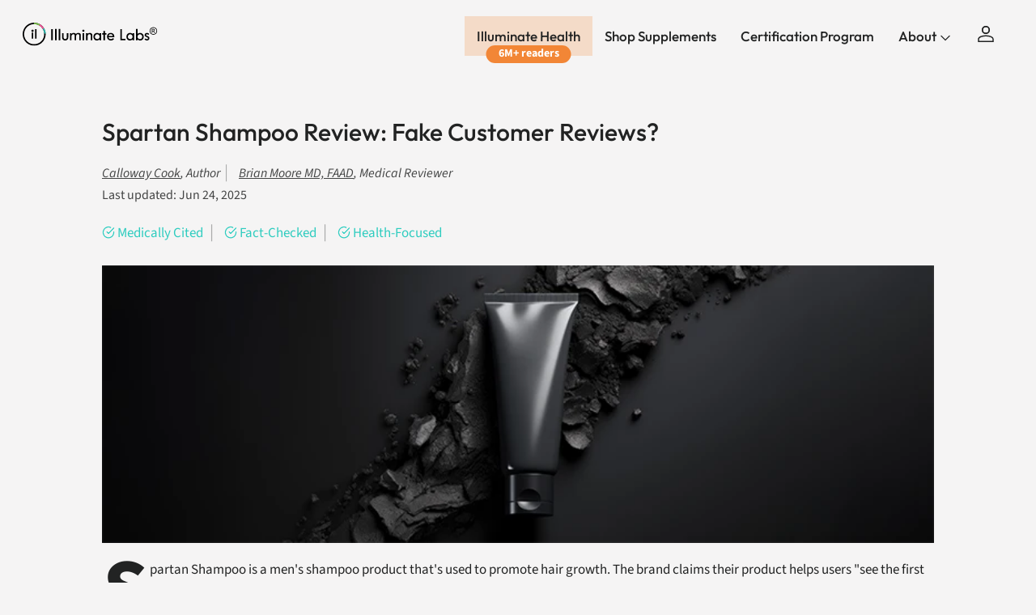

--- FILE ---
content_type: text/html; charset=utf-8
request_url: https://illuminatelabs.org/en-ca/blogs/health/spartan-shampoo-review
body_size: 69802
content:
<!doctype html>
<html class="no-js" lang="en" dir="ltr">
<head><meta name="msvalidate.01" content="83A563F47063FCA0CB2366BDF6B2EF84" />
<meta charset="utf-8">
<meta http-equiv="X-UA-Compatible" content="IE=edge,chrome=1">
<meta name="viewport" content="width=device-width,initial-scale=1,shrink-to-fit=no">
<meta name="theme-color" content="">

<title>Spartan Shampoo Review | Fake Customer Reviews? &ndash; Illuminate Labs</title><link rel="canonical" href="https://illuminatelabs.org/en-ca/blogs/health/spartan-shampoo-review"><link rel="icon" href="//illuminatelabs.org/cdn/shop/files/Illuminate_Labs_Favicon_48x48_bd9a3379-ec2c-4a8e-a9a7-5495b0b58a1e.png?crop=center&height=48&v=1666803211&width=48" type="image/png">
  <link rel="apple-touch-icon" href="//illuminatelabs.org/cdn/shop/files/Illuminate_Labs_Favicon_48x48_bd9a3379-ec2c-4a8e-a9a7-5495b0b58a1e.png?crop=center&height=180&v=1666803211&width=180">
  <meta name="description" content="Our research team shares our concerns about some of the customer reviews and testimonials on the Spartan Shampoo website. We also analyze the ingredients in this shampoo to give our take on whether or not it&#39;s likely to be effective, and whether or not it&#39;s healthy.">
  

<meta property="og:site_name" content="Illuminate Labs">
<meta property="og:url" content="https://illuminatelabs.org/en-ca/blogs/health/spartan-shampoo-review">
<meta property="og:title" content="Spartan Shampoo Review | Fake Customer Reviews?">
<meta property="og:type" content="article">
<meta property="og:description" content="Our research team shares our concerns about some of the customer reviews and testimonials on the Spartan Shampoo website. We also analyze the ingredients in this shampoo to give our take on whether or not it&#39;s likely to be effective, and whether or not it&#39;s healthy."><meta property="og:image" content="http://illuminatelabs.org/cdn/shop/articles/Spartan_Shampoo_Review_Article_Header_Image_Optimized.png?crop=center&height=1200&v=1763657740&width=1200">
  <meta property="og:image:secure_url" content="https://illuminatelabs.org/cdn/shop/articles/Spartan_Shampoo_Review_Article_Header_Image_Optimized.png?crop=center&height=1200&v=1763657740&width=1200">
  <meta property="og:image:width" content="750">
  <meta property="og:image:height" content="250"><meta name="twitter:site" content="@illuminatelabs"><meta name="twitter:card" content="summary_large_image">
<meta name="twitter:title" content="Spartan Shampoo Review | Fake Customer Reviews?">
<meta name="twitter:description" content="Our research team shares our concerns about some of the customer reviews and testimonials on the Spartan Shampoo website. We also analyze the ingredients in this shampoo to give our take on whether or not it&#39;s likely to be effective, and whether or not it&#39;s healthy.">

<script>
const uLTS=new MutationObserver(a=>{a.forEach(({addedNodes:a})=>{a.forEach(a=>{1===a.nodeType&&"IFRAME"===a.tagName&&(a.src.includes("youtube.com")||a.src.includes("vimeo.com"))&&(a.setAttribute("loading","lazy"),a.setAttribute("data-src",a.src),a.removeAttribute("src")),1===a.nodeType&&"SCRIPT"===a.tagName&&(("analytics"==a.className||"boomerang"==a.className)&&(a.type="text/lazyload"),a.innerHTML.includes("asyncLoad")&&(a.innerHTML=a.innerHTML.replace("if(window.attachEvent)","document.addEventListener('asyncLazyLoad',function(event){asyncLoad();});if(window.attachEvent)").replaceAll(", asyncLoad",", function(){}")),(a.innerHTML.includes("PreviewBarInjector")||a.innerHTML.includes("adminBarInjector"))&&(a.innerHTML=a.innerHTML.replace("DOMContentLoaded","loadBarInjector")))})})});uLTS.observe(document.documentElement,{childList:!0,subtree:!0})
  YETT_BLACKLIST = []

  !function(t,e){"object"==typeof exports&&"undefined"!=typeof module?e(exports):"function"==typeof define&&define.amd?define(["exports"],e):e(t.yett={})}(this,function(t){"use strict";var e={blacklist:window.YETT_BLACKLIST,whitelist:window.YETT_WHITELIST},r={blacklisted:[]},n=function(t,r){return t&&(!r||"javascript/blocked"!==r)&&(!e.blacklist||e.blacklist.some(function(e){return e.test(t)}))&&(!e.whitelist||e.whitelist.every(function(e){return!e.test(t)}))},i=function(t){var r=t.getAttribute("src");return e.blacklist&&e.blacklist.every(function(t){return!t.test(r)})||e.whitelist&&e.whitelist.some(function(t){return t.test(r)})},c=new MutationObserver(function(t){t.forEach(function(t){for(var e=t.addedNodes,i=function(t){var i=e[t];if(1===i.nodeType&&"SCRIPT"===i.tagName){var c=i.src,o=i.type;if(n(c,o)){r.blacklisted.push(i.cloneNode()),i.type="javascript/blocked";i.addEventListener("beforescriptexecute",function t(e){"javascript/blocked"===i.getAttribute("type")&&e.preventDefault(),i.removeEventListener("beforescriptexecute",t)}),i.parentElement.removeChild(i)}}},c=0;c<e.length;c++)i(c)})});c.observe(document.documentElement,{childList:!0,subtree:!0});var o=document.createElement;document.createElement=function(){for(var t=arguments.length,e=Array(t),r=0;r<t;r++)e[r]=arguments[r];if("script"!==e[0].toLowerCase())return o.bind(document).apply(void 0,e);var i=o.bind(document).apply(void 0,e),c=i.setAttribute.bind(i);return Object.defineProperties(i,{src:{get:function(){return i.getAttribute("src")},set:function(t){return n(t,i.type)&&c("type","javascript/blocked"),c("src",t),!0}},type:{set:function(t){var e=n(i.src,i.type)?"javascript/blocked":t;return c("type",e),!0}}}),i.setAttribute=function(t,e){"type"===t||"src"===t?i[t]=e:HTMLScriptElement.prototype.setAttribute.call(i,t,e)},i};var l=function(t){if(Array.isArray(t)){for(var e=0,r=Array(t.length);e<t.length;e++)r[e]=t[e];return r}return Array.from(t)},a=new RegExp("[|\\{}()[\\]^$+*?.]","g");t.unblock=function(){for(var t=arguments.length,n=Array(t),o=0;o<t;o++)n[o]=arguments[o];n.length<1?(e.blacklist=[],e.whitelist=[]):(e.blacklist&&(e.blacklist=e.blacklist.filter(function(t){return n.every(function(e){return!t.test(e)})})),e.whitelist&&(e.whitelist=[].concat(l(e.whitelist),l(n.map(function(t){var r=".*"+t.replace(a,"\\$&")+".*";return e.whitelist.find(function(t){return t.toString()===r.toString()})?null:new RegExp(r)}).filter(Boolean)))));for(var s=document.querySelectorAll('script[type="javascript/blocked"]'),u=0;u<s.length;u++){var p=s[u];i(p)&&(p.type="application/javascript",r.blacklisted.push(p),p.parentElement.removeChild(p))}var d=0;[].concat(l(r.blacklisted)).forEach(function(t,e){if(i(t)){var n=document.createElement("script");n.setAttribute("src",t.src),n.setAttribute("type","application/javascript"),document.head.appendChild(n),r.blacklisted.splice(e-d,1),d++}}),e.blacklist&&e.blacklist.length<1&&c.disconnect()},Object.defineProperty(t,"__esModule",{value:!0})});
</script>
  <style>@font-face {
  font-family: Outfit;
  font-weight: 500;
  font-style: normal;
  font-display: swap;
  src: url("//illuminatelabs.org/cdn/fonts/outfit/outfit_n5.8646f8eed6d6d0a1ac9821ab288cc9621d1e145e.woff2") format("woff2"),
       url("//illuminatelabs.org/cdn/fonts/outfit/outfit_n5.9e3c12421e42661c948a7f5b879e5e0c7d394cd6.woff") format("woff");
}
@font-face {
  font-family: Outfit;
  font-weight: 700;
  font-style: normal;
  font-display: swap;
  src: url("//illuminatelabs.org/cdn/fonts/outfit/outfit_n7.bfc2ca767cd7c6962e82c320123933a7812146d6.woff2") format("woff2"),
       url("//illuminatelabs.org/cdn/fonts/outfit/outfit_n7.f0b22ea9a32b6f1f6f493dd3a7113aae3464d8b2.woff") format("woff");
}
@font-face {
  font-family: Outfit;
  font-weight: 500;
  font-style: normal;
  font-display: swap;
  src: url("//illuminatelabs.org/cdn/fonts/outfit/outfit_n5.8646f8eed6d6d0a1ac9821ab288cc9621d1e145e.woff2") format("woff2"),
       url("//illuminatelabs.org/cdn/fonts/outfit/outfit_n5.9e3c12421e42661c948a7f5b879e5e0c7d394cd6.woff") format("woff");
}
@font-face {
  font-family: Outfit;
  font-weight: 500;
  font-style: normal;
  font-display: swap;
  src: url("//illuminatelabs.org/cdn/fonts/outfit/outfit_n5.8646f8eed6d6d0a1ac9821ab288cc9621d1e145e.woff2") format("woff2"),
       url("//illuminatelabs.org/cdn/fonts/outfit/outfit_n5.9e3c12421e42661c948a7f5b879e5e0c7d394cd6.woff") format("woff");
}
@font-face {
  font-family: Outfit;
  font-weight: 500;
  font-style: normal;
  font-display: swap;
  src: url("//illuminatelabs.org/cdn/fonts/outfit/outfit_n5.8646f8eed6d6d0a1ac9821ab288cc9621d1e145e.woff2") format("woff2"),
       url("//illuminatelabs.org/cdn/fonts/outfit/outfit_n5.9e3c12421e42661c948a7f5b879e5e0c7d394cd6.woff") format("woff");
}
@font-face {
  font-family: Outfit;
  font-weight: 500;
  font-style: normal;
  font-display: swap;
  src: url("//illuminatelabs.org/cdn/fonts/outfit/outfit_n5.8646f8eed6d6d0a1ac9821ab288cc9621d1e145e.woff2") format("woff2"),
       url("//illuminatelabs.org/cdn/fonts/outfit/outfit_n5.9e3c12421e42661c948a7f5b879e5e0c7d394cd6.woff") format("woff");
}
@font-face {
  font-family: Outfit;
  font-weight: 600;
  font-style: normal;
  font-display: swap;
  src: url("//illuminatelabs.org/cdn/fonts/outfit/outfit_n6.dfcbaa80187851df2e8384061616a8eaa1702fdc.woff2") format("woff2"),
       url("//illuminatelabs.org/cdn/fonts/outfit/outfit_n6.88384e9fc3e36038624caccb938f24ea8008a91d.woff") format("woff");
}
@font-face {
  font-family: "Source Sans Pro";
  font-weight: 700;
  font-style: normal;
  font-display: swap;
  src: url("//illuminatelabs.org/cdn/fonts/source_sans_pro/sourcesanspro_n7.41cbad1715ffa6489ec3aab1c16fda6d5bdf2235.woff2") format("woff2"),
       url("//illuminatelabs.org/cdn/fonts/source_sans_pro/sourcesanspro_n7.01173495588557d2be0eb2bb2ecdf8e4f01cf917.woff") format("woff");
}
@font-face {
  font-family: "Source Sans Pro";
  font-weight: 400;
  font-style: normal;
  font-display: swap;
  src: url("//illuminatelabs.org/cdn/fonts/source_sans_pro/sourcesanspro_n4.50ae3e156aed9a794db7e94c4d00984c7b66616c.woff2") format("woff2"),
       url("//illuminatelabs.org/cdn/fonts/source_sans_pro/sourcesanspro_n4.d1662e048bd96ae7123e46600ff9744c0d84502d.woff") format("woff");
}
@font-face {
  font-family: "Source Sans Pro";
  font-weight: 400;
  font-style: italic;
  font-display: swap;
  src: url("//illuminatelabs.org/cdn/fonts/source_sans_pro/sourcesanspro_i4.130f29b9baa0095b80aea9236ca9ef6ab0069c67.woff2") format("woff2"),
       url("//illuminatelabs.org/cdn/fonts/source_sans_pro/sourcesanspro_i4.6146c8c8ae7b8853ccbbc8b859fcf805016ee743.woff") format("woff");
}
:root {
  --page-container-width:          1300px;
  --reading-container-width:       720px;
  --divider-opacity:               0.14;
  --gutter-large:                  30px;
  --gutter-desktop:                20px;
  --gutter-mobile:                 16px;
  --section-padding:               50px;
  --larger-section-padding:        80px;
  --larger-section-padding-mobile: 60px;
  --largest-section-padding:       110px;
  --aos-animate-duration:          0.6s;

  --base-font-family:              Outfit, sans-serif;
  --base-font-weight:              500;
  --base-font-style:               normal;
  --heading-font-family:           Outfit, sans-serif;
  --heading-font-weight:           500;
  --heading-font-style:            normal;
  --heading-font-letter-spacing:   -0.04em;
  --logo-font-family:              Outfit, sans-serif;
  --logo-font-weight:              500;
  --logo-font-style:               normal;
  --nav-font-family:               Outfit, sans-serif;
  --nav-font-weight:               500;
  --nav-font-style:                normal;
  --slate-font:                    "Source Sans Pro", sans-serif;
  --announcement_font:             "Source Sans Pro", sans-serif;

  --base-text-size:17px;
  --base-line-height:              1.6;
  --input-text-size:17px;
  --smaller-text-size-1:14px;
  --smaller-text-size-2:15px;
  --smaller-text-size-3:14px;
  --smaller-text-size-4:13px;
  --larger-text-size:50px;
  --super-large-text-size:88px;
  --super-large-mobile-text-size:40px;
  --larger-mobile-text-size:40px;
  --logo-text-size:24px;--btn-letter-spacing: normal;
    --btn-text-transform: none;
    --button-text-size: 17px;
    --quickbuy-button-text-size: 14px;
    --small-feature-link-font-size: 1em;
    --input-btn-padding-top: 13px;
    --input-btn-padding-bottom: 13px;--heading-text-transform:none;
  --nav-text-size:                      17px;
  --mobile-menu-font-weight:            inherit;

  --body-bg-color:                      255 255 255;
  --bg-color:                           255 255 255;
  --body-text-color:                    34 35 35;
  --text-color:                         34 35 35;

  --header-text-col:                    #232323;--header-text-hover-col:             var(--main-nav-link-hover-col);--header-bg-col:                     #ffffff;
  --heading-color:                     34 35 35;
  --body-heading-color:                34 35 35;
  --heading-divider-col:               #ececec;

  --logo-col:                          #222323;
  --main-nav-bg:                       #ffffff;
  --main-nav-link-col:                 #232323;
  --main-nav-link-hover-col:           #5c5c5c;
  --main-nav-link-featured-col:        #bf570a;

  --link-color:                        191 87 10;
  --body-link-color:                   191 87 10;

  --btn-bg-color:                        34 35 35;
  --btn-bg-hover-color:                  92 92 92;
  --btn-border-color:                    34 35 35;
  --btn-border-hover-color:              92 92 92;
  --btn-text-color:                      255 255 255;
  --btn-text-hover-color:                255 255 255;--btn-alt-bg-color:                    255 255 255;
  --btn-alt-text-color:                  35 35 35;
  --btn-alt-border-color:                35 35 35;
  --btn-alt-border-hover-color:          35 35 35;--btn-ter-bg-color:                    235 235 235;
  --btn-ter-text-color:                  0 0 0;
  --btn-ter-bg-hover-color:              34 35 35;
  --btn-ter-text-hover-color:            255 255 255;--btn-border-radius: 1.8em;
    --btn-inspired-border-radius: 3px;--color-scheme-default:                             #ffffff;
  --color-scheme-default-color:                       255 255 255;
  --color-scheme-default-text-color:                  34 35 35;
  --color-scheme-default-head-color:                  34 35 35;
  --color-scheme-default-link-color:                  191 87 10;
  --color-scheme-default-btn-text-color:              255 255 255;
  --color-scheme-default-btn-text-hover-color:        255 255 255;
  --color-scheme-default-btn-bg-color:                34 35 35;
  --color-scheme-default-btn-bg-hover-color:          92 92 92;
  --color-scheme-default-btn-border-color:            34 35 35;
  --color-scheme-default-btn-border-hover-color:      92 92 92;
  --color-scheme-default-btn-alt-text-color:          35 35 35;
  --color-scheme-default-btn-alt-bg-color:            255 255 255;
  --color-scheme-default-btn-alt-border-color:        35 35 35;
  --color-scheme-default-btn-alt-border-hover-color:  35 35 35;

  --color-scheme-1:                             #f7f7f7;
  --color-scheme-1-color:                       247 247 247;
  --color-scheme-1-text-color:                  35 35 35;
  --color-scheme-1-head-color:                  35 35 35;
  --color-scheme-1-link-color:                  191 87 10;
  --color-scheme-1-btn-text-color:              255 255 255;
  --color-scheme-1-btn-text-hover-color:        255 255 255;
  --color-scheme-1-btn-bg-color:                35 35 35;
  --color-scheme-1-btn-bg-hover-color:          92 92 92;
  --color-scheme-1-btn-border-color:            35 35 35;
  --color-scheme-1-btn-border-hover-color:      92 92 92;
  --color-scheme-1-btn-alt-text-color:          35 35 35;
  --color-scheme-1-btn-alt-bg-color:            251 249 244;
  --color-scheme-1-btn-alt-border-color:        35 35 35;
  --color-scheme-1-btn-alt-border-hover-color:  35 35 35;

  --color-scheme-2:                             #efefef;
  --color-scheme-2-color:                       239 239 239;
  --color-scheme-2-text-color:                  35 35 35;
  --color-scheme-2-head-color:                  35 35 35;
  --color-scheme-2-link-color:                  191 87 10;
  --color-scheme-2-btn-text-color:              23 23 23;
  --color-scheme-2-btn-text-hover-color:        23 23 23;
  --color-scheme-2-btn-bg-color:                35 35 35;
  --color-scheme-2-btn-bg-hover-color:          92 92 92;
  --color-scheme-2-btn-border-color:            35 35 35;
  --color-scheme-2-btn-border-hover-color:      92 92 92;
  --color-scheme-2-btn-alt-text-color:          35 35 35;
  --color-scheme-2-btn-alt-bg-color:            255 255 255;
  --color-scheme-2-btn-alt-border-color:        35 35 35;
  --color-scheme-2-btn-alt-border-hover-color:  35 35 35;

  /* Shop Pay payment terms */
  --payment-terms-background-color:    #ffffff;--quickbuy-bg: 255 255 255;--body-input-background-color:       rgb(var(--body-bg-color));
  --input-background-color:            rgb(var(--body-bg-color));
  --body-input-text-color:             var(--body-text-color);
  --input-text-color:                  var(--body-text-color);
  --body-input-border-color:           rgb(200, 200, 200);
  --input-border-color:                rgb(200, 200, 200);
  --input-border-color-hover:          rgb(133, 134, 134);
  --input-border-color-active:         rgb(34, 35, 35);

  --swatch-cross-svg:                  url("data:image/svg+xml,%3Csvg xmlns='http://www.w3.org/2000/svg' width='240' height='240' viewBox='0 0 24 24' fill='none' stroke='rgb(200, 200, 200)' stroke-width='0.09' preserveAspectRatio='none' %3E%3Cline x1='24' y1='0' x2='0' y2='24'%3E%3C/line%3E%3C/svg%3E");
  --swatch-cross-hover:                url("data:image/svg+xml,%3Csvg xmlns='http://www.w3.org/2000/svg' width='240' height='240' viewBox='0 0 24 24' fill='none' stroke='rgb(133, 134, 134)' stroke-width='0.09' preserveAspectRatio='none' %3E%3Cline x1='24' y1='0' x2='0' y2='24'%3E%3C/line%3E%3C/svg%3E");
  --swatch-cross-active:               url("data:image/svg+xml,%3Csvg xmlns='http://www.w3.org/2000/svg' width='240' height='240' viewBox='0 0 24 24' fill='none' stroke='rgb(34, 35, 35)' stroke-width='0.09' preserveAspectRatio='none' %3E%3Cline x1='24' y1='0' x2='0' y2='24'%3E%3C/line%3E%3C/svg%3E");

  --footer-divider-col:                #222323;
  --footer-text-col:                   34 35 35;
  --footer-heading-col:                34 35 35;
  --footer-bg-col:                     255 255 255;--product-label-overlay-justify: flex-start;--product-label-overlay-align: flex-end;--product-label-overlay-reduction-text:   #232323;
  --product-label-overlay-reduction-bg:     #efefef;
  --product-label-overlay-reduction-text-weight: inherit;
  --product-label-overlay-stock-text:       #232323;
  --product-label-overlay-stock-bg:         #efefef;
  --product-label-overlay-new-text:         #232323;
  --product-label-overlay-new-bg:           #efefef;
  --product-label-overlay-meta-text:        #232323;
  --product-label-overlay-meta-bg:          #efefef;
  --product-label-sale-text:                #bf570a;
  --product-label-sold-text:                #5c5c5c;
  --product-label-preorder-text:            #bf570a;

  --product-block-crop-align:               center;

  
  --product-block-price-align:              center;
  --product-block-price-item-margin-start:  .25rem;
  --product-block-price-item-margin-end:    .25rem;
  

  

  --collection-block-image-position:   center center;

  --swatch-picker-image-size:          40px;
  --swatch-crop-align:                 center center;

  --image-overlay-text-color:          255 255 255;--image-overlay-bg:                  rgba(0, 0, 0, 0.24);
  --image-overlay-shadow-start:        rgb(0 0 0 / 0.32);
  --image-overlay-box-opacity:         0.88;--product-inventory-ok-box-color:            rgba(0,0,0,0);
  --product-inventory-ok-text-color:           #232323;
  --product-inventory-ok-icon-box-fill-color:  none;
  --product-inventory-low-box-color:           rgba(0,0,0,0);
  --product-inventory-low-text-color:          #232323;
  --product-inventory-low-icon-box-fill-color: none;
  --product-inventory-low-text-color-channels: 35, 35, 35;
  --product-inventory-ok-text-color-channels:  35, 35, 35;

  --rating-star-color: 35 35 35;--overlay-align-left: start;
    --overlay-align-right: end;}html[dir=rtl] {
  --overlay-right-text-m-left: 0;
  --overlay-right-text-m-right: auto;
  --overlay-left-shadow-left-left: 15%;
  --overlay-left-shadow-left-right: -50%;
  --overlay-left-shadow-right-left: -85%;
  --overlay-left-shadow-right-right: 0;
}.image-overlay--bg-box .text-overlay .text-overlay__text {
    --image-overlay-box-bg: 255 255 255;
    --heading-color: var(--body-heading-color);
    --text-color: var(--body-text-color);
    --link-color: var(--body-link-color);
  }::selection {
    background: rgb(var(--body-heading-color));
    color: rgb(var(--body-bg-color));
  }
  ::-moz-selection {
    background: rgb(var(--body-heading-color));
    color: rgb(var(--body-bg-color));
  }.use-color-scheme--default {
  --product-label-sale-text:           #bf570a;
  --product-label-sold-text:           #5c5c5c;
  --product-label-preorder-text:       #bf570a;
  --input-background-color:            rgb(var(--body-bg-color));
  --input-text-color:                  var(--body-input-text-color);
  --input-border-color:                rgb(200, 200, 200);
  --input-border-color-hover:          rgb(133, 134, 134);
  --input-border-color-active:         rgb(34, 35, 35);
}@font-face {
      font-family: 'icons';
      src: url('https://cdn.shopify.com/s/files/1/0047/1524/9737/files/icons.woff?v=1748618927') format('woff'),
           url('https://cdn.shopify.com/s/files/1/0047/1524/9737/files/icons.ttf?v=1748618927') format('truetype'),
      font-weight: normal;
      font-style: normal;
      font-display: swap;
    }
    
  </style>

  <link rel="preload" href="https://cdn.shopify.com/s/files/1/0047/1524/9737/files/icons.woff?v=1748618927" as="font" type="font/woff" crossorigin="anonymous">

  <link href="//illuminatelabs.org/cdn/shop/t/414/assets/main.css?v=154665379912383102061763793896" rel="stylesheet" type="text/css" media="all" />
  <link href="//illuminatelabs.org/cdn/shop/t/414/assets/font-icons.css?v=162516793120051679021763793896" rel="stylesheet" type="text/css" media="all" />
  <link href="//illuminatelabs.org/cdn/shop/t/414/assets/custom-global.css?v=22797484100043407421763793896" rel="stylesheet" type="text/css" media="all" />
  <link href="//illuminatelabs.org/cdn/shop/t/414/assets/custom-mobile-nav.css?v=58345137893313149531763793896" rel="stylesheet" type="text/css" media="all" />
<link rel="preload" as="font" href="//illuminatelabs.org/cdn/fonts/outfit/outfit_n5.8646f8eed6d6d0a1ac9821ab288cc9621d1e145e.woff2" type="font/woff2" crossorigin><link rel="preload" as="font" href="//illuminatelabs.org/cdn/fonts/outfit/outfit_n5.8646f8eed6d6d0a1ac9821ab288cc9621d1e145e.woff2" type="font/woff2" crossorigin><link href="//illuminatelabs.org/cdn/shop/t/414/assets/swiper-bundle.min.css?v=38021390339247254781763793896" rel="stylesheet" type="text/css" media="all" />
  <script defer src="https://cdn.skio.com/scripts/shopify/head/shopify.ba9807f79b5cdb6483d5.js"></script>  

  <!-- Google Tag Manager -->
  <script>(function(w,d,s,l,i){w[l]=w[l]||[];w[l].push({'gtm.start':
  new Date().getTime(),event:'gtm.js'});var f=d.getElementsByTagName(s)[0],
  j=d.createElement(s),dl=l!='dataLayer'?'&l='+l:'';j.async=true;j.src=
  'https://www.googletagmanager.com/gtm.js?id='+i+dl;f.parentNode.insertBefore(j,f);
  })(window,document,'script','dataLayer','GTM-WPS563RX');</script>
  <!-- End Google Tag Manager -->
  <script async src="https://www.googletagmanager.com/gtag/js?id=AW-706588444"></script>

  <script>
  window.dataLayer = window.dataLayer || [];
  function gtag(){dataLayer.push(arguments);}
  gtag('js', new Date());

  gtag('config', 'AW-706588444');
  </script>


  
  <script type="text/javascript">
    var google_tag_params = {
      ecomm_pagetype: 'other'
    };
  </script>
  
  
  <script>
  window.addEventListener('load',function(){
      try {
          ga('set', 'dimension1', window.google_tag_params.ecomm_prodid.toString());
      } catch (e) {}
      try {
          ga('set', 'dimension2', window.google_tag_params.ecomm_pagetype.toString()); 
      } catch (e) {}
      try {
          ga('set', 'dimension3', window.google_tag_params.ecomm_totalvalue.toString()); 
      } catch (e) {}
      ga('send', 'event', 'page', 'visit', window.google_tag_params.ecomm_pagetype.toString(), {
          'nonInteraction': 1
      });
     })
  </script>

  <!-- Meta Pixel Code -->
  <script>
  !function(f,b,e,v,n,t,s)
  {if(f.fbq)return;n=f.fbq=function(){n.callMethod?
  n.callMethod.apply(n,arguments):n.queue.push(arguments)};
  if(!f._fbq)f._fbq=n;n.push=n;n.loaded=!0;n.version='2.0';
  n.queue=[];t=b.createElement(e);t.async=!0;
  t.src=v;s=b.getElementsByTagName(e)[0];
  s.parentNode.insertBefore(t,s)}(window, document,'script',
  'https://connect.facebook.net/en_US/fbevents.js');
  fbq('init', '140617405705165');
  fbq('track', 'PageView');
  </script>
  <noscript><img height="1" width="1" style="display:none"
  src="https://www.facebook.com/tr?id=140617405705165&ev=PageView&noscript=1"
  /></noscript>
  <!-- End Meta Pixel Code -->

  <script>
    document.documentElement.className = document.documentElement.className.replace('no-js', 'js');

    window.theme = {
      info: {
        name: 'Symmetry',
        version: '7.5.0'
      },
      device: {
        hasTouch: window.matchMedia('(any-pointer: coarse)').matches,
        hasHover: window.matchMedia('(hover: hover)').matches
      },
      mediaQueries: {
        md: '(min-width: 768px)',
        productMediaCarouselBreak: '(min-width: 1041px)'
      },
      routes: {
        base: 'https://illuminatelabs.org',
        cart: '/en-ca/cart',
        cartAdd: '/en-ca/cart/add.js',
        cartUpdate: '/en-ca/cart/update.js',
        predictiveSearch: '/en-ca/search/suggest'
      },
      strings: {
        cartTermsConfirmation: "You must agree to the terms and conditions before continuing.",
        cartItemsQuantityError: "You can only add [QUANTITY] of this item to your cart.",
        generalSearchViewAll: "View all search results",
        noStock: "Out of Stock",
        noVariant: "Unavailable",
        productsProductChooseA: "Choose a",
        generalSearchPages: "Pages",
        generalSearchNoResultsWithoutTerms: "Sorry, we couldnʼt find any results",
        shippingCalculator: {
          singleRate: "There is one shipping rate for this destination:",
          multipleRates: "There are multiple shipping rates for this destination:",
          noRates: "We do not ship to this destination."
        },
        regularPrice: "Regular price",
        salePrice: "Sale price"
      },
      settings: {
        moneyWithCurrencyFormat: "${{amount}} USD",
        cartType: "drawer",
        afterAddToCart: "drawer",
        quickbuyStyle: "off",
        externalLinksNewTab: true,
        internalLinksSmoothScroll: true
      }
    }

    theme.inlineNavigationCheck = function() {
      var pageHeader = document.querySelector('.pageheader'),
          inlineNavContainer = pageHeader.querySelector('.logo-area__left__inner'),
          inlineNav = inlineNavContainer.querySelector('.navigation--left');
      if (inlineNav && getComputedStyle(inlineNav).display != 'none') {
        var inlineMenuCentered = document.querySelector('.pageheader--layout-inline-menu-center'),
            logoContainer = document.querySelector('.logo-area__middle__inner');
        if(inlineMenuCentered) {
          var rightWidth = document.querySelector('.logo-area__right__inner').clientWidth,
              middleWidth = logoContainer.clientWidth,
              logoArea = document.querySelector('.logo-area'),
              computedLogoAreaStyle = getComputedStyle(logoArea),
              logoAreaInnerWidth = logoArea.clientWidth - Math.ceil(parseFloat(computedLogoAreaStyle.paddingLeft)) - Math.ceil(parseFloat(computedLogoAreaStyle.paddingRight)),
              availableNavWidth = logoAreaInnerWidth - Math.max(rightWidth, middleWidth) * 2 - 40;
          inlineNavContainer.style.maxWidth = availableNavWidth + 'px';
        }

        var firstInlineNavLink = inlineNav.querySelector('.navigation__item:first-child'),
            lastInlineNavLink = inlineNav.querySelector('.navigation__item:last-child');
        if (lastInlineNavLink) {
          var inlineNavWidth = null;
          if(document.querySelector('html[dir=rtl]')) {
            inlineNavWidth = firstInlineNavLink.offsetLeft - lastInlineNavLink.offsetLeft + firstInlineNavLink.offsetWidth;
          } else {
            inlineNavWidth = lastInlineNavLink.offsetLeft - firstInlineNavLink.offsetLeft + lastInlineNavLink.offsetWidth;
          }
          if (inlineNavContainer.offsetWidth >= inlineNavWidth) {
            pageHeader.classList.add('pageheader--layout-inline-permitted');
            var tallLogo = logoContainer.clientHeight > lastInlineNavLink.clientHeight + 20;
            if (tallLogo) {
              inlineNav.classList.add('navigation--tight-underline');
            } else {
              inlineNav.classList.remove('navigation--tight-underline');
            }
          } else {
            // pageHeader.classList.remove('pageheader--layout-inline-permitted');
          }
        }
      }
    };

    theme.setInitialHeaderHeightProperty = () => {
      const section = document.querySelector('.section-header');
      if (section) {
        document.documentElement.style.setProperty('--theme-header-height', Math.ceil(section.clientHeight) + 'px');
      }
    };
  </script>

  <script src="//illuminatelabs.org/cdn/shop/t/414/assets/main.js?v=71719841811584425381763793896" defer></script>
    <script src="//illuminatelabs.org/cdn/shop/t/414/assets/animate-on-scroll.js?v=15249566486942820451763793896" defer></script>
    <link href="//illuminatelabs.org/cdn/shop/t/414/assets/animate-on-scroll.css?v=135962721104954213331763793896" rel="stylesheet" type="text/css" media="all" />
  

  
  
  <script>window.performance && window.performance.mark && window.performance.mark('shopify.content_for_header.start');</script><meta name="google-site-verification" content="ZnsZQV4RjL1jWOcpgPf9KrNrprk3bRUxh-ub-E-Kx60">
<meta name="google-site-verification" content="3bRE0YwTUh8hmk3S3ph2Ga7UM7GA5jyJKkoJZBdk7HY">
<meta id="shopify-digital-wallet" name="shopify-digital-wallet" content="/4715249737/digital_wallets/dialog">
<meta name="shopify-checkout-api-token" content="bcf36d6fe274b7d1e84287a4a5398e33">
<meta id="in-context-paypal-metadata" data-shop-id="4715249737" data-venmo-supported="false" data-environment="production" data-locale="en_US" data-paypal-v4="true" data-currency="USD">
<link rel="alternate" type="application/atom+xml" title="Feed" href="/en-ca/blogs/health.atom" />
<link rel="alternate" hreflang="x-default" href="https://illuminatelabs.org/blogs/health/spartan-shampoo-review">
<link rel="alternate" hreflang="en" href="https://illuminatelabs.org/blogs/health/spartan-shampoo-review">
<link rel="alternate" hreflang="en-CA" href="https://illuminatelabs.org/en-ca/blogs/health/spartan-shampoo-review">
<link rel="alternate" hreflang="en-IN" href="https://illuminatelabs.org/en-in/blogs/health/spartan-shampoo-review">
<script async="async" src="/checkouts/internal/preloads.js?locale=en-CA"></script>
<link rel="preconnect" href="https://shop.app" crossorigin="anonymous">
<script async="async" src="https://shop.app/checkouts/internal/preloads.js?locale=en-CA&shop_id=4715249737" crossorigin="anonymous"></script>
<script id="apple-pay-shop-capabilities" type="application/json">{"shopId":4715249737,"countryCode":"US","currencyCode":"USD","merchantCapabilities":["supports3DS"],"merchantId":"gid:\/\/shopify\/Shop\/4715249737","merchantName":"Illuminate Labs","requiredBillingContactFields":["postalAddress","email"],"requiredShippingContactFields":["postalAddress","email"],"shippingType":"shipping","supportedNetworks":["visa","masterCard","amex","discover","elo","jcb"],"total":{"type":"pending","label":"Illuminate Labs","amount":"1.00"},"shopifyPaymentsEnabled":true,"supportsSubscriptions":true}</script>
<script id="shopify-features" type="application/json">{"accessToken":"bcf36d6fe274b7d1e84287a4a5398e33","betas":["rich-media-storefront-analytics"],"domain":"illuminatelabs.org","predictiveSearch":true,"shopId":4715249737,"locale":"en"}</script>
<script>var Shopify = Shopify || {};
Shopify.shop = "illuminate-labs.myshopify.com";
Shopify.locale = "en";
Shopify.currency = {"active":"USD","rate":"1.0"};
Shopify.country = "CA";
Shopify.theme = {"name":"Thumbnail \u0026 Read Next Bug Fixed","id":181773402418,"schema_name":"Symmetry","schema_version":"7.5.0","theme_store_id":568,"role":"main"};
Shopify.theme.handle = "null";
Shopify.theme.style = {"id":null,"handle":null};
Shopify.cdnHost = "illuminatelabs.org/cdn";
Shopify.routes = Shopify.routes || {};
Shopify.routes.root = "/en-ca/";</script>
<script type="module">!function(o){(o.Shopify=o.Shopify||{}).modules=!0}(window);</script>
<script>!function(o){function n(){var o=[];function n(){o.push(Array.prototype.slice.apply(arguments))}return n.q=o,n}var t=o.Shopify=o.Shopify||{};t.loadFeatures=n(),t.autoloadFeatures=n()}(window);</script>
<script>
  window.ShopifyPay = window.ShopifyPay || {};
  window.ShopifyPay.apiHost = "shop.app\/pay";
  window.ShopifyPay.redirectState = null;
</script>
<script id="shop-js-analytics" type="application/json">{"pageType":"article"}</script>
<script defer="defer" async type="module" src="//illuminatelabs.org/cdn/shopifycloud/shop-js/modules/v2/client.init-shop-cart-sync_C5BV16lS.en.esm.js"></script>
<script defer="defer" async type="module" src="//illuminatelabs.org/cdn/shopifycloud/shop-js/modules/v2/chunk.common_CygWptCX.esm.js"></script>
<script type="module">
  await import("//illuminatelabs.org/cdn/shopifycloud/shop-js/modules/v2/client.init-shop-cart-sync_C5BV16lS.en.esm.js");
await import("//illuminatelabs.org/cdn/shopifycloud/shop-js/modules/v2/chunk.common_CygWptCX.esm.js");

  window.Shopify.SignInWithShop?.initShopCartSync?.({"fedCMEnabled":true,"windoidEnabled":true});

</script>
<script>
  window.Shopify = window.Shopify || {};
  if (!window.Shopify.featureAssets) window.Shopify.featureAssets = {};
  window.Shopify.featureAssets['shop-js'] = {"shop-cart-sync":["modules/v2/client.shop-cart-sync_ZFArdW7E.en.esm.js","modules/v2/chunk.common_CygWptCX.esm.js"],"init-fed-cm":["modules/v2/client.init-fed-cm_CmiC4vf6.en.esm.js","modules/v2/chunk.common_CygWptCX.esm.js"],"shop-button":["modules/v2/client.shop-button_tlx5R9nI.en.esm.js","modules/v2/chunk.common_CygWptCX.esm.js"],"shop-cash-offers":["modules/v2/client.shop-cash-offers_DOA2yAJr.en.esm.js","modules/v2/chunk.common_CygWptCX.esm.js","modules/v2/chunk.modal_D71HUcav.esm.js"],"init-windoid":["modules/v2/client.init-windoid_sURxWdc1.en.esm.js","modules/v2/chunk.common_CygWptCX.esm.js"],"shop-toast-manager":["modules/v2/client.shop-toast-manager_ClPi3nE9.en.esm.js","modules/v2/chunk.common_CygWptCX.esm.js"],"init-shop-email-lookup-coordinator":["modules/v2/client.init-shop-email-lookup-coordinator_B8hsDcYM.en.esm.js","modules/v2/chunk.common_CygWptCX.esm.js"],"init-shop-cart-sync":["modules/v2/client.init-shop-cart-sync_C5BV16lS.en.esm.js","modules/v2/chunk.common_CygWptCX.esm.js"],"avatar":["modules/v2/client.avatar_BTnouDA3.en.esm.js"],"pay-button":["modules/v2/client.pay-button_FdsNuTd3.en.esm.js","modules/v2/chunk.common_CygWptCX.esm.js"],"init-customer-accounts":["modules/v2/client.init-customer-accounts_DxDtT_ad.en.esm.js","modules/v2/client.shop-login-button_C5VAVYt1.en.esm.js","modules/v2/chunk.common_CygWptCX.esm.js","modules/v2/chunk.modal_D71HUcav.esm.js"],"init-shop-for-new-customer-accounts":["modules/v2/client.init-shop-for-new-customer-accounts_ChsxoAhi.en.esm.js","modules/v2/client.shop-login-button_C5VAVYt1.en.esm.js","modules/v2/chunk.common_CygWptCX.esm.js","modules/v2/chunk.modal_D71HUcav.esm.js"],"shop-login-button":["modules/v2/client.shop-login-button_C5VAVYt1.en.esm.js","modules/v2/chunk.common_CygWptCX.esm.js","modules/v2/chunk.modal_D71HUcav.esm.js"],"init-customer-accounts-sign-up":["modules/v2/client.init-customer-accounts-sign-up_CPSyQ0Tj.en.esm.js","modules/v2/client.shop-login-button_C5VAVYt1.en.esm.js","modules/v2/chunk.common_CygWptCX.esm.js","modules/v2/chunk.modal_D71HUcav.esm.js"],"shop-follow-button":["modules/v2/client.shop-follow-button_Cva4Ekp9.en.esm.js","modules/v2/chunk.common_CygWptCX.esm.js","modules/v2/chunk.modal_D71HUcav.esm.js"],"checkout-modal":["modules/v2/client.checkout-modal_BPM8l0SH.en.esm.js","modules/v2/chunk.common_CygWptCX.esm.js","modules/v2/chunk.modal_D71HUcav.esm.js"],"lead-capture":["modules/v2/client.lead-capture_Bi8yE_yS.en.esm.js","modules/v2/chunk.common_CygWptCX.esm.js","modules/v2/chunk.modal_D71HUcav.esm.js"],"shop-login":["modules/v2/client.shop-login_D6lNrXab.en.esm.js","modules/v2/chunk.common_CygWptCX.esm.js","modules/v2/chunk.modal_D71HUcav.esm.js"],"payment-terms":["modules/v2/client.payment-terms_CZxnsJam.en.esm.js","modules/v2/chunk.common_CygWptCX.esm.js","modules/v2/chunk.modal_D71HUcav.esm.js"]};
</script>
<script id="__st">var __st={"a":4715249737,"offset":-18000,"reqid":"c637fe9f-3317-4260-a1ef-06f82b5551cb-1768807506","pageurl":"illuminatelabs.org\/en-ca\/blogs\/health\/spartan-shampoo-review","s":"articles-675989651762","u":"af2f71fc9c1d","p":"article","rtyp":"article","rid":675989651762};</script>
<script>window.ShopifyPaypalV4VisibilityTracking = true;</script>
<script id="captcha-bootstrap">!function(){'use strict';const t='contact',e='account',n='new_comment',o=[[t,t],['blogs',n],['comments',n],[t,'customer']],c=[[e,'customer_login'],[e,'guest_login'],[e,'recover_customer_password'],[e,'create_customer']],r=t=>t.map((([t,e])=>`form[action*='/${t}']:not([data-nocaptcha='true']) input[name='form_type'][value='${e}']`)).join(','),a=t=>()=>t?[...document.querySelectorAll(t)].map((t=>t.form)):[];function s(){const t=[...o],e=r(t);return a(e)}const i='password',u='form_key',d=['recaptcha-v3-token','g-recaptcha-response','h-captcha-response',i],f=()=>{try{return window.sessionStorage}catch{return}},m='__shopify_v',_=t=>t.elements[u];function p(t,e,n=!1){try{const o=window.sessionStorage,c=JSON.parse(o.getItem(e)),{data:r}=function(t){const{data:e,action:n}=t;return t[m]||n?{data:e,action:n}:{data:t,action:n}}(c);for(const[e,n]of Object.entries(r))t.elements[e]&&(t.elements[e].value=n);n&&o.removeItem(e)}catch(o){console.error('form repopulation failed',{error:o})}}const l='form_type',E='cptcha';function T(t){t.dataset[E]=!0}const w=window,h=w.document,L='Shopify',v='ce_forms',y='captcha';let A=!1;((t,e)=>{const n=(g='f06e6c50-85a8-45c8-87d0-21a2b65856fe',I='https://cdn.shopify.com/shopifycloud/storefront-forms-hcaptcha/ce_storefront_forms_captcha_hcaptcha.v1.5.2.iife.js',D={infoText:'Protected by hCaptcha',privacyText:'Privacy',termsText:'Terms'},(t,e,n)=>{const o=w[L][v],c=o.bindForm;if(c)return c(t,g,e,D).then(n);var r;o.q.push([[t,g,e,D],n]),r=I,A||(h.body.append(Object.assign(h.createElement('script'),{id:'captcha-provider',async:!0,src:r})),A=!0)});var g,I,D;w[L]=w[L]||{},w[L][v]=w[L][v]||{},w[L][v].q=[],w[L][y]=w[L][y]||{},w[L][y].protect=function(t,e){n(t,void 0,e),T(t)},Object.freeze(w[L][y]),function(t,e,n,w,h,L){const[v,y,A,g]=function(t,e,n){const i=e?o:[],u=t?c:[],d=[...i,...u],f=r(d),m=r(i),_=r(d.filter((([t,e])=>n.includes(e))));return[a(f),a(m),a(_),s()]}(w,h,L),I=t=>{const e=t.target;return e instanceof HTMLFormElement?e:e&&e.form},D=t=>v().includes(t);t.addEventListener('submit',(t=>{const e=I(t);if(!e)return;const n=D(e)&&!e.dataset.hcaptchaBound&&!e.dataset.recaptchaBound,o=_(e),c=g().includes(e)&&(!o||!o.value);(n||c)&&t.preventDefault(),c&&!n&&(function(t){try{if(!f())return;!function(t){const e=f();if(!e)return;const n=_(t);if(!n)return;const o=n.value;o&&e.removeItem(o)}(t);const e=Array.from(Array(32),(()=>Math.random().toString(36)[2])).join('');!function(t,e){_(t)||t.append(Object.assign(document.createElement('input'),{type:'hidden',name:u})),t.elements[u].value=e}(t,e),function(t,e){const n=f();if(!n)return;const o=[...t.querySelectorAll(`input[type='${i}']`)].map((({name:t})=>t)),c=[...d,...o],r={};for(const[a,s]of new FormData(t).entries())c.includes(a)||(r[a]=s);n.setItem(e,JSON.stringify({[m]:1,action:t.action,data:r}))}(t,e)}catch(e){console.error('failed to persist form',e)}}(e),e.submit())}));const S=(t,e)=>{t&&!t.dataset[E]&&(n(t,e.some((e=>e===t))),T(t))};for(const o of['focusin','change'])t.addEventListener(o,(t=>{const e=I(t);D(e)&&S(e,y())}));const B=e.get('form_key'),M=e.get(l),P=B&&M;t.addEventListener('DOMContentLoaded',(()=>{const t=y();if(P)for(const e of t)e.elements[l].value===M&&p(e,B);[...new Set([...A(),...v().filter((t=>'true'===t.dataset.shopifyCaptcha))])].forEach((e=>S(e,t)))}))}(h,new URLSearchParams(w.location.search),n,t,e,['guest_login'])})(!0,!0)}();</script>
<script integrity="sha256-4kQ18oKyAcykRKYeNunJcIwy7WH5gtpwJnB7kiuLZ1E=" data-source-attribution="shopify.loadfeatures" defer="defer" src="//illuminatelabs.org/cdn/shopifycloud/storefront/assets/storefront/load_feature-a0a9edcb.js" crossorigin="anonymous"></script>
<script crossorigin="anonymous" defer="defer" src="//illuminatelabs.org/cdn/shopifycloud/storefront/assets/shopify_pay/storefront-65b4c6d7.js?v=20250812"></script>
<script data-source-attribution="shopify.dynamic_checkout.dynamic.init">var Shopify=Shopify||{};Shopify.PaymentButton=Shopify.PaymentButton||{isStorefrontPortableWallets:!0,init:function(){window.Shopify.PaymentButton.init=function(){};var t=document.createElement("script");t.src="https://illuminatelabs.org/cdn/shopifycloud/portable-wallets/latest/portable-wallets.en.js",t.type="module",document.head.appendChild(t)}};
</script>
<script data-source-attribution="shopify.dynamic_checkout.buyer_consent">
  function portableWalletsHideBuyerConsent(e){var t=document.getElementById("shopify-buyer-consent"),n=document.getElementById("shopify-subscription-policy-button");t&&n&&(t.classList.add("hidden"),t.setAttribute("aria-hidden","true"),n.removeEventListener("click",e))}function portableWalletsShowBuyerConsent(e){var t=document.getElementById("shopify-buyer-consent"),n=document.getElementById("shopify-subscription-policy-button");t&&n&&(t.classList.remove("hidden"),t.removeAttribute("aria-hidden"),n.addEventListener("click",e))}window.Shopify?.PaymentButton&&(window.Shopify.PaymentButton.hideBuyerConsent=portableWalletsHideBuyerConsent,window.Shopify.PaymentButton.showBuyerConsent=portableWalletsShowBuyerConsent);
</script>
<script data-source-attribution="shopify.dynamic_checkout.cart.bootstrap">document.addEventListener("DOMContentLoaded",(function(){function t(){return document.querySelector("shopify-accelerated-checkout-cart, shopify-accelerated-checkout")}if(t())Shopify.PaymentButton.init();else{new MutationObserver((function(e,n){t()&&(Shopify.PaymentButton.init(),n.disconnect())})).observe(document.body,{childList:!0,subtree:!0})}}));
</script>
<link id="shopify-accelerated-checkout-styles" rel="stylesheet" media="screen" href="https://illuminatelabs.org/cdn/shopifycloud/portable-wallets/latest/accelerated-checkout-backwards-compat.css" crossorigin="anonymous">
<style id="shopify-accelerated-checkout-cart">
        #shopify-buyer-consent {
  margin-top: 1em;
  display: inline-block;
  width: 100%;
}

#shopify-buyer-consent.hidden {
  display: none;
}

#shopify-subscription-policy-button {
  background: none;
  border: none;
  padding: 0;
  text-decoration: underline;
  font-size: inherit;
  cursor: pointer;
}

#shopify-subscription-policy-button::before {
  box-shadow: none;
}

      </style>
<script id="sections-script" data-sections="footer" defer="defer" src="//illuminatelabs.org/cdn/shop/t/414/compiled_assets/scripts.js?v=37782"></script>
<script>window.performance && window.performance.mark && window.performance.mark('shopify.content_for_header.end');</script>
<!-- CC Custom Head Start --><!-- CC Custom Head End --><script src="//illuminatelabs.org/cdn/shop/t/414/assets/swiper-bundle.min.js?v=149276698031570472541763793896" defer></script>
  <style data-shopify>
  :root {
    --product-pink-color: #E0156D;
    --product-pink-border: #EF5095;
    --product-pink-selected-text: #FFFFFF;
    --product-pink-gradient: linear-gradient(282deg, #EF5095 -13.9%, #F6B6D4 35%, #FEF3F2 101.17%);
    --product-green-color: #4E812C;
    --product-green-border: #7CC24D;
    --product-green-selected-text: #000000;
    --product-green-gradient: linear-gradient(274deg, #7CC24D -36.88%, #C8E3B3 33.62%, #C8E3B3 100%);
    --product-blue-color: #1C8279;
    --product-blue-border: #3DCFC4;
    --product-blue-selected-text: #FFFFFF;
    --product-blue-gradient: linear-gradient(273deg, #3DCFC4 -31.45%, #9EE7DC 24.41%, rgba(158, 231, 220, 0.15) 100%);
    --product-yellow-color: #AD6500;
    --product-yellow-border: #FF9900;
    --product-yellow-selected-text: #000000;
    --product-yellow-gradient: linear-gradient(273deg, #E6C138 -22.97%, #EDDFA7 29.29%, #FFF4E4 100%);
    --shopify-accelerated-checkout-button-border-radius: 100px;
    --gravity-button-padding: 12px 24px !important;
    --gravity-button-height: 100%;
    --shopify-accelerated-checkout-button-block-size: 57.5px;
  }
</style>
  
    <link href="//illuminatelabs.org/cdn/shop/t/414/assets/jquery-2.2.3.min.js?v=110663063148115068191763793896" as="script" rel="preload">
    <script src="//illuminatelabs.org/cdn/shop/t/414/assets/jquery-2.2.3.min.js?v=110663063148115068191763793896"></script>
  
  <script>
   // const tagColours=["#7ae3a9","#31887c","#35f0b0","#626e38","#a05b2b","#62b52c","#787da4","#d7e4be","#292e66","#107585","#793398","#61dae5","#27cdf8","#332eb8","#156dcf","#839d3e","#c0f5cd","#19961e","#6cb0ee","#633add","#b6e28c","#6dade1","#4a9b70","#b5bdb2","#31b3a5","#863623","#c4c4e8","#5ab417","#7de805","#528210","#8b8e06","#4f4fe0","#C82146","#e19be1","#2117BC","#24c058","#5f6046","#fec480","#a1984d","#606A7D","#72ed2f","#8f7e46","#7e2b42","#2bf64d","#b62903","#7a27db","#3684bd","#31d296","#9236c4","#a8ef1f","#8dcacc","#a2f142","#835acc","#ce4c47","#2ecca6","#97dfc2","#3BDBD3","#8127AB","#dbc937","#e72f6c","#a02720","#1ca360","#e66f63","#beaf75","#87db8","#43b5bb","#7e5195","#5d5dc4","#28f1b1","#43313e","#a7b8fe","#f44ffd","#a480c3","#83c00b","#aff75c","#244911","#168ac9","#e1c658","#a253b8","#567543","#a7d1d8","#c79657","#f7ba42","#c04b0e","#181b06","#F8B007","#41a1c0","#26a30e","#F2F515"];
   // const tagNames=["_related:adolescents","_related:alkaline-water","_related:anti-aging","_related:anxiety","_related:apple-cider-vinegar","_related:arthritis","_related:athlete's-foot","_related:b-corp","_related:baby","_related:birth-control","_related:blood-pressure","_related:blood-sugar","_related:budget","_related:cannabis","_related:cardiovascular","_related:cbd","_related:cinnamon","_related:coffee","_related:collagen","_related:consumer-products","_related:cooking","_related:cosmetics","_related:dental","_related:deodorant","_related:depression","_related:detox","_related:dollar-store","_related:ED","_related:electrolytes","_related:energy","_related:fast-food","_related:fish-oil","_related:food","_related:food-safety","_related:general-health","_related:grocery-delivery","_related:growth-hormone","_related:gummies","_related:gut-health","_related:hair-loss","_related:hair-quality","_related:hand-sanitizer","_related:herbal-supplements","_related:hormones","_related:hydration","_related:inflammation","_related:keto","_related:libido","_related:magnesium","_related:meal-delivery","_related:meal-replacement","_related:meat-alternatives","_related:medical-device","_related:medical-testing","_related:meditation","_related:menopause","_related:nootropics","_related:nutrition","_related:nuts-&-seeds","_related:organic","_related:pain","_related:peptides","_related:personal-care-products","_related:PMS","_related:prebiotics","_related:probiotics","_related:psychadelics","_related:red-light-therapy","_related:review-sites","_related:sauna","_related:sexual-health","_related:skincare","_related:sleep","_related:sports-nutrition","_related:sunscreen","_related:supplements","_related:tea","_related:technology","_related:testosterone","_related:umzu","_related:UTI","_related:vaccine","_related:vegan","_related:vitamins","_related:weight-gain","_related:weight-loss","_related:wellness","_related:women's-health","_related:workout"];
    const tagColours=["#4AE1DC", "#F7BB17", "#ECAA20", "#23CED5", "#204AB3", "#2DD044", "#6A20A4", "#51C5D5", "#E22121", "#C9BABA", "#29bbb0", "#FF840A", "#D6D321", "#844CB8", "#08056C", "#1C1C1D", "#F810AC", "#990985", "#327639", "#150090", "#CB08C8", "#CDCA2E", "#79c6a4", "#482b2b", "#ab775f", "#b097b6", "#b66fac", "#7d7f89", "#f6b8a9", "#0b8a43", "#c7c8d0", "#90c1eb", "#f27524", "#a2d6bb", "#26377e", "#ee9bc7", "#e5e409", "#e41b23", "#f68083", "#7968ac", "#f26420", "#fbca89", "#7fc36c", "#98d0e5", "#cc7428", "#cab82b", "#273183", "#68be4b", "#cb1f8a", "#41bfda", "#e4b51d", "#111122", "#4c57a6", "#4D4D4E", "#8A8F6E", "#EB5858", "#7ED3C4", "#396BDC", "#C4B2C5", "#11DA00", "#000000", "#962A5F", "#CDA2A8", "#A86464", "#C0C1A9", "#745CEF", "#E5B0EC", "#A18BB9", "#E9C88B", "#7D7C87", "#22AAE0", "#44A89D", "#A84A44", "#98B3C4", "#98DEE1", "#8CDABA", "#41026D", "#2ACB14", "#897899", "#C37A8E", "#20114D", "#82888B", "#B3E2BB", "#D4D646", "#F06F58", "#1A4119", "#8F94CC", "#70404B", "#FFB400", "#78C5FF", "#C0BED6", "#294645", "#C1136C", "#99BFE6", "#E0DD91", "#EAE100", "#758B89", "#5A7ECC", "#C59DC4", "#537000", "#7B0D22", "#6124C8", "#7DC3CB", "#00CE2C", "#008D1E", "#0C4B76", "#E9BC97", "#F1C850", "#5D8464", "#11584E"];
    const tagNames=["_related:acne-treatment", "_related:ADHD", "_related:adolescents","_related:air-purifier", "_related:alkaline-water", "_related:anti-aging", "_related:anti-anxiety", "_related:antidepressant", "_related:apple-cider-vinegar", "_related:arthritis", "_related:ashwagandha", "_related:Ask-an-Expert", "_related:asthma", "_related:athlete's-foot", "_related:best-of", "_related:biometrics", "_related:bipolar", "_related:birth-control", "_related:blood-pressure-reduction", "_related:cannabis", "_related:cbd", "_related:children's-health", "_related:cholesterol-reduction", "_related:cinnamon", "_related:coffee", "_related:Cold-&-Flu", "_related:collagen", "_related:cookware", "_related:cosmetics", "_related:cost-savings", "_related:COVID-19", "_related:dental-health", "_related:deodorant", "_related:detox", "_related:diabetes", "_related:diet", "_related:electrolytes", "_related:energy-drink", "_related:erectile-dysfunction", "_related:exercise", "_related:eye-health", "_related:fast-food", "_related:fertility", "_related:fiber", "_related:fish-oil", "_related:folk-medicine", "_related:food-safety", "_related:green-powder", "_related:gummies", "_related:gut-health", "_related:hair", "_related:hair-dye", "_related:hair-growth", "_related:health-device", "_related:herbal-supplements", "_related:homeopathy", "_related:hormones", "_related:hydration", "_related:IBS", "_related:keto", "_related:lab-tests", "_related:liposuction", "_related:meal-replacement", "_related:meat-alternatives", "_related:meditation", "_related:men's-health", "_related:menopause", "_related:mental-health", "_related:migraine", "_related:nausea", "_related:nootropics", "_related:nutrition", "_related:nuts-&-seeds", "_related:online-pharmacy", "_related:pain-relief", "_related:personal-care-products", "_related:PMS-relief", "_related:pre-workout", "_related:prebiotics", "_related:pregnancy", "_related:probiotics", "_related:protein", "_related:psychadelics", "_related:public-health", "_related:red-light-therapy", "_related:sauna", "_related:schizophrenia", "_related:seizure", "_related:sex-drive", "_related:shampoo", "_related:skincare", "_related:sleep", "_related:sleep-apnea", "_related:soap", "_related:sports-nutrition", "_related:sunscreen", "_related:supplement-review-sites", "_related:supplements", "_related:tea", "_related:technology", "_related:testosterone", "_related:therapy", "_related:UTI", "_related:vegan", "_related:vegetarian", "_related:vitamins-&-minerals", "_related:weight-gain", "_related:weight-loss", "_related:women's-health","_related:allergy-relief"];
    const randomColours=["#c688c2","#de78cc","#31a264","#6176c6","#faf462","#1db1b8","#5339d9","#dba350","#e70e4d","#27d93a","#f4a6a7","#87b21e","#bd998e","#c1999b","#289a58","#b9ceeb","#4aee2b","#88d35f","#e5bb8f","#582c34","#bfd353","#810c0a","#7e27d6","#878166","#8bc6d2","#170836","#9caf19","#dbb78d","#83dc17","#d68cbe","#cdba7c","#4e9d4","#cef079","#100bab","#da186b","#252cfd","#5be8ec","#165f96","#4aa9c3","#a9dc49","#d18e03","#e85d8","#a5eb1a","#4ea6d5","#4dd5a8","#491352","#dfbec4","#592547","#ee5611","#50d137","#9c0863","#d7f52d","#88e420","#f6b476","#4cf64e","#a92e5b","#1b0115","#61f40d","#2b76c2","#df2e5a","#8c571a","#413811","#3bdd73","#562738","#75a633","#e1ec9a","#7b8853","#c0cde1","#346cfe","#3963b1","#527838","#547772","#a1776c","#ca5203","#d47e7c","#ba80f0","#49619a","#92233e","#1e14e1","#c07ad3","#9acb5f","#699cc3","#66b494","#4d9b08","#7f0d2a","#a0593a","#52b838","#20f72d","#9eeffd","#415ca3","#a71fa2","#e4d0b7","#82fc7e","#a35f18","#35af3f","#fd5593","#1c7b9d","#8ba61a","#76b9ed","#717ad6","#ea6214","#e60122","#23bc1e","#1cdec3","#17c8be","#96ae14","#1dccc7","#68b563","#3d39fc","#c97fba","#a89488","#6a527d","#da2a5","#d3246e","#5e50bc","#49c16d","#cb9f42","#6827ad","#f5b3b9","#fb4ec9","#29fd70","#2cdc5d","#c03ae6","#795a1a","#3bbc7e","#708b95","#946b4b","#4a8fb1","#9e5a99","#4e00e6","#fefd01","#886ba5","#522835","#b68a4a","#da1ba1","#d5f346","#5458cc","#8a66e3","#4c62fc","#9006f8","#531d6a","#1905d7","#7680ee","#e77204","#73ab75","#3a15ec","#131bf9","#16f1e0","#a9d1de","#559699","#dff377","#7aef57","#5a2ea9","#756a06","#73197e","#ec2a36","#d72b9","#3ac64d","#a1687a","#e68f4a","#a62959","#346f72","#1d07","#7b8bd6","#da94d0","#bbeb4f","#766e17","#f90db1","#efd09b","#547864","#a58677","#cdb8ab","#556dba","#b8efdf","#2b5045","#6b9271","#c698ee","#d4ba1","#d3a5a3","#bd1774","#7650f7","#44f5a4","#1dc78","#b8773b","#406899","#f449c9","#6c5f13","#42ae57","#6f0d5a","#129d44","#32f492","#ee224e","#2872d5","#3b3e19","#3d252e","#8f5db2","#be0b89","#773cfa","#83925a","#6aa81e","#b9a331","#5227e8","#aa7d9f","#17da03","#4dd8e7","#16f0f2","#feac7c","#b1ec3a","#33d47e","#493179","#5c3385","#fe4972","#e7e969","#7b985e","#f550ed","#c25965","#f049c4","#d5530c","#4c4864","#a2c0ff","#c7b299","#1ef8bc","#a5dc1","#5168d0","#799ee1","#982828","#3aea19","#268ee0","#9e8f68","#e5bdab","#e0e62c","#a3ab2c","#553c01","#f16695","#6ebc39","#652f41","#c9a4e6","#c3bd56","#e4657a","#b2d94c","#edefa8","#26c846","#b0f27c","#9a57c7","#e28170","#711cb3","#305e6f","#9a19a","#418192","#27cadc"];
    var extraTags = [];
    var currentTag = "";
    
      currentTag = "ginkgo-biloba";
   
      if (tagNames.indexOf(currentTag) == -1) {
        console.log("Not Found "+ currentTag);
      }
    
      currentTag = "thc";
   
      if (tagNames.indexOf(currentTag) == -1) {
        console.log("Not Found "+ currentTag);
      }
    
      currentTag = "_related:acne-treatment";
   
      if (tagNames.indexOf(currentTag) == -1) {
        console.log("Not Found "+ currentTag);
      }
    
      currentTag = "_related:ADHD";
   
      if (tagNames.indexOf(currentTag) == -1) {
        console.log("Not Found "+ currentTag);
      }
    
      currentTag = "_related:adolescents";
   
      if (tagNames.indexOf(currentTag) == -1) {
        console.log("Not Found "+ currentTag);
      }
    
      currentTag = "_related:air-purifier";
   
      if (tagNames.indexOf(currentTag) == -1) {
        console.log("Not Found "+ currentTag);
      }
    
      currentTag = "_related:alcohol";
   
      if (tagNames.indexOf(currentTag) == -1) {
        console.log("Not Found "+ currentTag);
      }
    
      currentTag = "_related:alkaline-water";
   
      if (tagNames.indexOf(currentTag) == -1) {
        console.log("Not Found "+ currentTag);
      }
    
      currentTag = "_related:allergy-relief";
   
      if (tagNames.indexOf(currentTag) == -1) {
        console.log("Not Found "+ currentTag);
      }
    
      currentTag = "_related:anti-aging";
   
      if (tagNames.indexOf(currentTag) == -1) {
        console.log("Not Found "+ currentTag);
      }
    
      currentTag = "_related:anti-anxiety";
   
      if (tagNames.indexOf(currentTag) == -1) {
        console.log("Not Found "+ currentTag);
      }
    
      currentTag = "_related:antidepressant";
   
      if (tagNames.indexOf(currentTag) == -1) {
        console.log("Not Found "+ currentTag);
      }
    
      currentTag = "_related:apple-cider-vinegar";
   
      if (tagNames.indexOf(currentTag) == -1) {
        console.log("Not Found "+ currentTag);
      }
    
      currentTag = "_related:arthritis";
   
      if (tagNames.indexOf(currentTag) == -1) {
        console.log("Not Found "+ currentTag);
      }
    
      currentTag = "_related:ashwagandha";
   
      if (tagNames.indexOf(currentTag) == -1) {
        console.log("Not Found "+ currentTag);
      }
    
      currentTag = "_related:Ask-an-Expert";
   
      if (tagNames.indexOf(currentTag) == -1) {
        console.log("Not Found "+ currentTag);
      }
    
      currentTag = "_related:asthma";
   
      if (tagNames.indexOf(currentTag) == -1) {
        console.log("Not Found "+ currentTag);
      }
    
      currentTag = "_related:athlete's-foot";
   
      if (tagNames.indexOf(currentTag) == -1) {
        console.log("Not Found "+ currentTag);
      }
    
      currentTag = "_related:best-of";
   
      if (tagNames.indexOf(currentTag) == -1) {
        console.log("Not Found "+ currentTag);
      }
    
      currentTag = "_related:biometrics";
   
      if (tagNames.indexOf(currentTag) == -1) {
        console.log("Not Found "+ currentTag);
      }
    
      currentTag = "_related:bipolar";
   
      if (tagNames.indexOf(currentTag) == -1) {
        console.log("Not Found "+ currentTag);
      }
    
      currentTag = "_related:birth-control";
   
      if (tagNames.indexOf(currentTag) == -1) {
        console.log("Not Found "+ currentTag);
      }
    
      currentTag = "_related:blood-pressure-reduction";
   
      if (tagNames.indexOf(currentTag) == -1) {
        console.log("Not Found "+ currentTag);
      }
    
      currentTag = "_related:cannabis";
   
      if (tagNames.indexOf(currentTag) == -1) {
        console.log("Not Found "+ currentTag);
      }
    
      currentTag = "_related:cardiovascular-health";
   
      if (tagNames.indexOf(currentTag) == -1) {
        console.log("Not Found "+ currentTag);
      }
    
      currentTag = "_related:cbd";
   
      if (tagNames.indexOf(currentTag) == -1) {
        console.log("Not Found "+ currentTag);
      }
    
      currentTag = "_related:children's-health";
   
      if (tagNames.indexOf(currentTag) == -1) {
        console.log("Not Found "+ currentTag);
      }
    
      currentTag = "_related:cholesterol-reduction";
   
      if (tagNames.indexOf(currentTag) == -1) {
        console.log("Not Found "+ currentTag);
      }
    
      currentTag = "_related:cinnamon";
   
      if (tagNames.indexOf(currentTag) == -1) {
        console.log("Not Found "+ currentTag);
      }
    
      currentTag = "_related:coffee";
   
      if (tagNames.indexOf(currentTag) == -1) {
        console.log("Not Found "+ currentTag);
      }
    
      currentTag = "_related:Cold-&-Flu";
   
      if (tagNames.indexOf(currentTag) == -1) {
        console.log("Not Found "+ currentTag);
      }
    
      currentTag = "_related:collagen";
   
      if (tagNames.indexOf(currentTag) == -1) {
        console.log("Not Found "+ currentTag);
      }
    
      currentTag = "_related:cookware";
   
      if (tagNames.indexOf(currentTag) == -1) {
        console.log("Not Found "+ currentTag);
      }
    
      currentTag = "_related:cosmetics";
   
      if (tagNames.indexOf(currentTag) == -1) {
        console.log("Not Found "+ currentTag);
      }
    
      currentTag = "_related:cost-savings";
   
      if (tagNames.indexOf(currentTag) == -1) {
        console.log("Not Found "+ currentTag);
      }
    
      currentTag = "_related:COVID-19";
   
      if (tagNames.indexOf(currentTag) == -1) {
        console.log("Not Found "+ currentTag);
      }
    
      currentTag = "_related:dental-health";
   
      if (tagNames.indexOf(currentTag) == -1) {
        console.log("Not Found "+ currentTag);
      }
    
      currentTag = "_related:deodorant";
   
      if (tagNames.indexOf(currentTag) == -1) {
        console.log("Not Found "+ currentTag);
      }
    
      currentTag = "_related:detox";
   
      if (tagNames.indexOf(currentTag) == -1) {
        console.log("Not Found "+ currentTag);
      }
    
      currentTag = "_related:diabetes";
   
      if (tagNames.indexOf(currentTag) == -1) {
        console.log("Not Found "+ currentTag);
      }
    
      currentTag = "_related:diet";
   
      if (tagNames.indexOf(currentTag) == -1) {
        console.log("Not Found "+ currentTag);
      }
    
      currentTag = "_related:electrolytes";
   
      if (tagNames.indexOf(currentTag) == -1) {
        console.log("Not Found "+ currentTag);
      }
    
      currentTag = "_related:energy-drink";
   
      if (tagNames.indexOf(currentTag) == -1) {
        console.log("Not Found "+ currentTag);
      }
    
      currentTag = "_related:erectile-dysfunction";
   
      if (tagNames.indexOf(currentTag) == -1) {
        console.log("Not Found "+ currentTag);
      }
    
      currentTag = "_related:exercise";
   
      if (tagNames.indexOf(currentTag) == -1) {
        console.log("Not Found "+ currentTag);
      }
    
      currentTag = "_related:eye-health";
   
      if (tagNames.indexOf(currentTag) == -1) {
        console.log("Not Found "+ currentTag);
      }
    
      currentTag = "_related:fast-food";
   
      if (tagNames.indexOf(currentTag) == -1) {
        console.log("Not Found "+ currentTag);
      }
    
      currentTag = "_related:fertility";
   
      if (tagNames.indexOf(currentTag) == -1) {
        console.log("Not Found "+ currentTag);
      }
    
      currentTag = "_related:fiber";
   
      if (tagNames.indexOf(currentTag) == -1) {
        console.log("Not Found "+ currentTag);
      }
    
      currentTag = "_related:fish-oil";
   
      if (tagNames.indexOf(currentTag) == -1) {
        console.log("Not Found "+ currentTag);
      }
    
      currentTag = "_related:folk-medicine";
   
      if (tagNames.indexOf(currentTag) == -1) {
        console.log("Not Found "+ currentTag);
      }
    
      currentTag = "_related:food-safety";
   
      if (tagNames.indexOf(currentTag) == -1) {
        console.log("Not Found "+ currentTag);
      }
    
      currentTag = "_related:gift-guide";
   
      if (tagNames.indexOf(currentTag) == -1) {
        console.log("Not Found "+ currentTag);
      }
    
      currentTag = "_related:ginkgo-biloba";
   
      if (tagNames.indexOf(currentTag) == -1) {
        console.log("Not Found "+ currentTag);
      }
    
      currentTag = "_related:ginseng";
   
      if (tagNames.indexOf(currentTag) == -1) {
        console.log("Not Found "+ currentTag);
      }
    
      currentTag = "_related:green-powder";
   
      if (tagNames.indexOf(currentTag) == -1) {
        console.log("Not Found "+ currentTag);
      }
    
      currentTag = "_related:gummies";
   
      if (tagNames.indexOf(currentTag) == -1) {
        console.log("Not Found "+ currentTag);
      }
    
      currentTag = "_related:gut-health";
   
      if (tagNames.indexOf(currentTag) == -1) {
        console.log("Not Found "+ currentTag);
      }
    
      currentTag = "_related:hair";
   
      if (tagNames.indexOf(currentTag) == -1) {
        console.log("Not Found "+ currentTag);
      }
    
      currentTag = "_related:hair-dye";
   
      if (tagNames.indexOf(currentTag) == -1) {
        console.log("Not Found "+ currentTag);
      }
    
      currentTag = "_related:hair-growth";
   
      if (tagNames.indexOf(currentTag) == -1) {
        console.log("Not Found "+ currentTag);
      }
    
      currentTag = "_related:health-device";
   
      if (tagNames.indexOf(currentTag) == -1) {
        console.log("Not Found "+ currentTag);
      }
    
      currentTag = "_related:herbal-supplements";
   
      if (tagNames.indexOf(currentTag) == -1) {
        console.log("Not Found "+ currentTag);
      }
    
      currentTag = "_related:homeopathy";
   
      if (tagNames.indexOf(currentTag) == -1) {
        console.log("Not Found "+ currentTag);
      }
    
      currentTag = "_related:hormones";
   
      if (tagNames.indexOf(currentTag) == -1) {
        console.log("Not Found "+ currentTag);
      }
    
      currentTag = "_related:hydration";
   
      if (tagNames.indexOf(currentTag) == -1) {
        console.log("Not Found "+ currentTag);
      }
    
      currentTag = "_related:IBS";
   
      if (tagNames.indexOf(currentTag) == -1) {
        console.log("Not Found "+ currentTag);
      }
    
      currentTag = "_related:immune-support";
   
      if (tagNames.indexOf(currentTag) == -1) {
        console.log("Not Found "+ currentTag);
      }
    
      currentTag = "_related:keto";
   
      if (tagNames.indexOf(currentTag) == -1) {
        console.log("Not Found "+ currentTag);
      }
    
      currentTag = "_related:lab-tests";
   
      if (tagNames.indexOf(currentTag) == -1) {
        console.log("Not Found "+ currentTag);
      }
    
      currentTag = "_related:laundry";
   
      if (tagNames.indexOf(currentTag) == -1) {
        console.log("Not Found "+ currentTag);
      }
    
      currentTag = "_related:liposuction";
   
      if (tagNames.indexOf(currentTag) == -1) {
        console.log("Not Found "+ currentTag);
      }
    
      currentTag = "_related:longevity";
   
      if (tagNames.indexOf(currentTag) == -1) {
        console.log("Not Found "+ currentTag);
      }
    
      currentTag = "_related:lung-health";
   
      if (tagNames.indexOf(currentTag) == -1) {
        console.log("Not Found "+ currentTag);
      }
    
      currentTag = "_related:makeup";
   
      if (tagNames.indexOf(currentTag) == -1) {
        console.log("Not Found "+ currentTag);
      }
    
      currentTag = "_related:meal-replacement";
   
      if (tagNames.indexOf(currentTag) == -1) {
        console.log("Not Found "+ currentTag);
      }
    
      currentTag = "_related:meat-alternatives";
   
      if (tagNames.indexOf(currentTag) == -1) {
        console.log("Not Found "+ currentTag);
      }
    
      currentTag = "_related:meditation";
   
      if (tagNames.indexOf(currentTag) == -1) {
        console.log("Not Found "+ currentTag);
      }
    
      currentTag = "_related:men's-health";
   
      if (tagNames.indexOf(currentTag) == -1) {
        console.log("Not Found "+ currentTag);
      }
    
      currentTag = "_related:menopause";
   
      if (tagNames.indexOf(currentTag) == -1) {
        console.log("Not Found "+ currentTag);
      }
    
      currentTag = "_related:mental-health";
   
      if (tagNames.indexOf(currentTag) == -1) {
        console.log("Not Found "+ currentTag);
      }
    
      currentTag = "_related:migraine";
   
      if (tagNames.indexOf(currentTag) == -1) {
        console.log("Not Found "+ currentTag);
      }
    
      currentTag = "_related:nausea";
   
      if (tagNames.indexOf(currentTag) == -1) {
        console.log("Not Found "+ currentTag);
      }
    
      currentTag = "_related:nootropics";
   
      if (tagNames.indexOf(currentTag) == -1) {
        console.log("Not Found "+ currentTag);
      }
    
      currentTag = "_related:nutrition";
   
      if (tagNames.indexOf(currentTag) == -1) {
        console.log("Not Found "+ currentTag);
      }
    
      currentTag = "_related:nuts-&-seeds";
   
      if (tagNames.indexOf(currentTag) == -1) {
        console.log("Not Found "+ currentTag);
      }
    
      currentTag = "_related:online-pharmacy";
   
      if (tagNames.indexOf(currentTag) == -1) {
        console.log("Not Found "+ currentTag);
      }
    
      currentTag = "_related:pain-relief";
   
      if (tagNames.indexOf(currentTag) == -1) {
        console.log("Not Found "+ currentTag);
      }
    
      currentTag = "_related:perfume";
   
      if (tagNames.indexOf(currentTag) == -1) {
        console.log("Not Found "+ currentTag);
      }
    
      currentTag = "_related:personal-care-products";
   
      if (tagNames.indexOf(currentTag) == -1) {
        console.log("Not Found "+ currentTag);
      }
    
      currentTag = "_related:PMS-relief";
   
      if (tagNames.indexOf(currentTag) == -1) {
        console.log("Not Found "+ currentTag);
      }
    
      currentTag = "_related:pre-workout";
   
      if (tagNames.indexOf(currentTag) == -1) {
        console.log("Not Found "+ currentTag);
      }
    
      currentTag = "_related:prebiotics";
   
      if (tagNames.indexOf(currentTag) == -1) {
        console.log("Not Found "+ currentTag);
      }
    
      currentTag = "_related:pregnancy";
   
      if (tagNames.indexOf(currentTag) == -1) {
        console.log("Not Found "+ currentTag);
      }
    
      currentTag = "_related:probiotics";
   
      if (tagNames.indexOf(currentTag) == -1) {
        console.log("Not Found "+ currentTag);
      }
    
      currentTag = "_related:protein";
   
      if (tagNames.indexOf(currentTag) == -1) {
        console.log("Not Found "+ currentTag);
      }
    
      currentTag = "_related:psychadelics";
   
      if (tagNames.indexOf(currentTag) == -1) {
        console.log("Not Found "+ currentTag);
      }
    
      currentTag = "_related:psychedelics";
   
      if (tagNames.indexOf(currentTag) == -1) {
        console.log("Not Found "+ currentTag);
      }
    
      currentTag = "_related:public-health";
   
      if (tagNames.indexOf(currentTag) == -1) {
        console.log("Not Found "+ currentTag);
      }
    
      currentTag = "_related:red-light-therapy";
   
      if (tagNames.indexOf(currentTag) == -1) {
        console.log("Not Found "+ currentTag);
      }
    
      currentTag = "_related:sauna";
   
      if (tagNames.indexOf(currentTag) == -1) {
        console.log("Not Found "+ currentTag);
      }
    
      currentTag = "_related:schizophrenia";
   
      if (tagNames.indexOf(currentTag) == -1) {
        console.log("Not Found "+ currentTag);
      }
    
      currentTag = "_related:seizure";
   
      if (tagNames.indexOf(currentTag) == -1) {
        console.log("Not Found "+ currentTag);
      }
    
      currentTag = "_related:sex-drive";
   
      if (tagNames.indexOf(currentTag) == -1) {
        console.log("Not Found "+ currentTag);
      }
    
      currentTag = "_related:shampoo";
   
      if (tagNames.indexOf(currentTag) == -1) {
        console.log("Not Found "+ currentTag);
      }
    
      currentTag = "_related:skincare";
   
      if (tagNames.indexOf(currentTag) == -1) {
        console.log("Not Found "+ currentTag);
      }
    
      currentTag = "_related:sleep";
   
      if (tagNames.indexOf(currentTag) == -1) {
        console.log("Not Found "+ currentTag);
      }
    
      currentTag = "_related:soap";
   
      if (tagNames.indexOf(currentTag) == -1) {
        console.log("Not Found "+ currentTag);
      }
    
      currentTag = "_related:sports-nutrition";
   
      if (tagNames.indexOf(currentTag) == -1) {
        console.log("Not Found "+ currentTag);
      }
    
      currentTag = "_related:steroids";
   
      if (tagNames.indexOf(currentTag) == -1) {
        console.log("Not Found "+ currentTag);
      }
    
      currentTag = "_related:sunscreen";
   
      if (tagNames.indexOf(currentTag) == -1) {
        console.log("Not Found "+ currentTag);
      }
    
      currentTag = "_related:supplement-review-sites";
   
      if (tagNames.indexOf(currentTag) == -1) {
        console.log("Not Found "+ currentTag);
      }
    
      currentTag = "_related:supplements";
   
      if (tagNames.indexOf(currentTag) == -1) {
        console.log("Not Found "+ currentTag);
      }
    
      currentTag = "_related:tea";
   
      if (tagNames.indexOf(currentTag) == -1) {
        console.log("Not Found "+ currentTag);
      }
    
      currentTag = "_related:testosterone";
   
      if (tagNames.indexOf(currentTag) == -1) {
        console.log("Not Found "+ currentTag);
      }
    
      currentTag = "_related:therapy";
   
      if (tagNames.indexOf(currentTag) == -1) {
        console.log("Not Found "+ currentTag);
      }
    
      currentTag = "_related:UTI";
   
      if (tagNames.indexOf(currentTag) == -1) {
        console.log("Not Found "+ currentTag);
      }
    
      currentTag = "_related:vaping";
   
      if (tagNames.indexOf(currentTag) == -1) {
        console.log("Not Found "+ currentTag);
      }
    
      currentTag = "_related:vegan";
   
      if (tagNames.indexOf(currentTag) == -1) {
        console.log("Not Found "+ currentTag);
      }
    
      currentTag = "_related:vegetarian";
   
      if (tagNames.indexOf(currentTag) == -1) {
        console.log("Not Found "+ currentTag);
      }
    
      currentTag = "_related:vitamins-&-minerals";
   
      if (tagNames.indexOf(currentTag) == -1) {
        console.log("Not Found "+ currentTag);
      }
    
      currentTag = "_related:weight-gain";
   
      if (tagNames.indexOf(currentTag) == -1) {
        console.log("Not Found "+ currentTag);
      }
    
      currentTag = "_related:weight-loss";
   
      if (tagNames.indexOf(currentTag) == -1) {
        console.log("Not Found "+ currentTag);
      }
    
      currentTag = "_related:women's-health";
   
      if (tagNames.indexOf(currentTag) == -1) {
        console.log("Not Found "+ currentTag);
      }
         
  </script>
<link href="https://monorail-edge.shopifysvc.com" rel="dns-prefetch">
<script>(function(){if ("sendBeacon" in navigator && "performance" in window) {try {var session_token_from_headers = performance.getEntriesByType('navigation')[0].serverTiming.find(x => x.name == '_s').description;} catch {var session_token_from_headers = undefined;}var session_cookie_matches = document.cookie.match(/_shopify_s=([^;]*)/);var session_token_from_cookie = session_cookie_matches && session_cookie_matches.length === 2 ? session_cookie_matches[1] : "";var session_token = session_token_from_headers || session_token_from_cookie || "";function handle_abandonment_event(e) {var entries = performance.getEntries().filter(function(entry) {return /monorail-edge.shopifysvc.com/.test(entry.name);});if (!window.abandonment_tracked && entries.length === 0) {window.abandonment_tracked = true;var currentMs = Date.now();var navigation_start = performance.timing.navigationStart;var payload = {shop_id: 4715249737,url: window.location.href,navigation_start,duration: currentMs - navigation_start,session_token,page_type: "article"};window.navigator.sendBeacon("https://monorail-edge.shopifysvc.com/v1/produce", JSON.stringify({schema_id: "online_store_buyer_site_abandonment/1.1",payload: payload,metadata: {event_created_at_ms: currentMs,event_sent_at_ms: currentMs}}));}}window.addEventListener('pagehide', handle_abandonment_event);}}());</script>
<script id="web-pixels-manager-setup">(function e(e,d,r,n,o){if(void 0===o&&(o={}),!Boolean(null===(a=null===(i=window.Shopify)||void 0===i?void 0:i.analytics)||void 0===a?void 0:a.replayQueue)){var i,a;window.Shopify=window.Shopify||{};var t=window.Shopify;t.analytics=t.analytics||{};var s=t.analytics;s.replayQueue=[],s.publish=function(e,d,r){return s.replayQueue.push([e,d,r]),!0};try{self.performance.mark("wpm:start")}catch(e){}var l=function(){var e={modern:/Edge?\/(1{2}[4-9]|1[2-9]\d|[2-9]\d{2}|\d{4,})\.\d+(\.\d+|)|Firefox\/(1{2}[4-9]|1[2-9]\d|[2-9]\d{2}|\d{4,})\.\d+(\.\d+|)|Chrom(ium|e)\/(9{2}|\d{3,})\.\d+(\.\d+|)|(Maci|X1{2}).+ Version\/(15\.\d+|(1[6-9]|[2-9]\d|\d{3,})\.\d+)([,.]\d+|)( \(\w+\)|)( Mobile\/\w+|) Safari\/|Chrome.+OPR\/(9{2}|\d{3,})\.\d+\.\d+|(CPU[ +]OS|iPhone[ +]OS|CPU[ +]iPhone|CPU IPhone OS|CPU iPad OS)[ +]+(15[._]\d+|(1[6-9]|[2-9]\d|\d{3,})[._]\d+)([._]\d+|)|Android:?[ /-](13[3-9]|1[4-9]\d|[2-9]\d{2}|\d{4,})(\.\d+|)(\.\d+|)|Android.+Firefox\/(13[5-9]|1[4-9]\d|[2-9]\d{2}|\d{4,})\.\d+(\.\d+|)|Android.+Chrom(ium|e)\/(13[3-9]|1[4-9]\d|[2-9]\d{2}|\d{4,})\.\d+(\.\d+|)|SamsungBrowser\/([2-9]\d|\d{3,})\.\d+/,legacy:/Edge?\/(1[6-9]|[2-9]\d|\d{3,})\.\d+(\.\d+|)|Firefox\/(5[4-9]|[6-9]\d|\d{3,})\.\d+(\.\d+|)|Chrom(ium|e)\/(5[1-9]|[6-9]\d|\d{3,})\.\d+(\.\d+|)([\d.]+$|.*Safari\/(?![\d.]+ Edge\/[\d.]+$))|(Maci|X1{2}).+ Version\/(10\.\d+|(1[1-9]|[2-9]\d|\d{3,})\.\d+)([,.]\d+|)( \(\w+\)|)( Mobile\/\w+|) Safari\/|Chrome.+OPR\/(3[89]|[4-9]\d|\d{3,})\.\d+\.\d+|(CPU[ +]OS|iPhone[ +]OS|CPU[ +]iPhone|CPU IPhone OS|CPU iPad OS)[ +]+(10[._]\d+|(1[1-9]|[2-9]\d|\d{3,})[._]\d+)([._]\d+|)|Android:?[ /-](13[3-9]|1[4-9]\d|[2-9]\d{2}|\d{4,})(\.\d+|)(\.\d+|)|Mobile Safari.+OPR\/([89]\d|\d{3,})\.\d+\.\d+|Android.+Firefox\/(13[5-9]|1[4-9]\d|[2-9]\d{2}|\d{4,})\.\d+(\.\d+|)|Android.+Chrom(ium|e)\/(13[3-9]|1[4-9]\d|[2-9]\d{2}|\d{4,})\.\d+(\.\d+|)|Android.+(UC? ?Browser|UCWEB|U3)[ /]?(15\.([5-9]|\d{2,})|(1[6-9]|[2-9]\d|\d{3,})\.\d+)\.\d+|SamsungBrowser\/(5\.\d+|([6-9]|\d{2,})\.\d+)|Android.+MQ{2}Browser\/(14(\.(9|\d{2,})|)|(1[5-9]|[2-9]\d|\d{3,})(\.\d+|))(\.\d+|)|K[Aa][Ii]OS\/(3\.\d+|([4-9]|\d{2,})\.\d+)(\.\d+|)/},d=e.modern,r=e.legacy,n=navigator.userAgent;return n.match(d)?"modern":n.match(r)?"legacy":"unknown"}(),u="modern"===l?"modern":"legacy",c=(null!=n?n:{modern:"",legacy:""})[u],f=function(e){return[e.baseUrl,"/wpm","/b",e.hashVersion,"modern"===e.buildTarget?"m":"l",".js"].join("")}({baseUrl:d,hashVersion:r,buildTarget:u}),m=function(e){var d=e.version,r=e.bundleTarget,n=e.surface,o=e.pageUrl,i=e.monorailEndpoint;return{emit:function(e){var a=e.status,t=e.errorMsg,s=(new Date).getTime(),l=JSON.stringify({metadata:{event_sent_at_ms:s},events:[{schema_id:"web_pixels_manager_load/3.1",payload:{version:d,bundle_target:r,page_url:o,status:a,surface:n,error_msg:t},metadata:{event_created_at_ms:s}}]});if(!i)return console&&console.warn&&console.warn("[Web Pixels Manager] No Monorail endpoint provided, skipping logging."),!1;try{return self.navigator.sendBeacon.bind(self.navigator)(i,l)}catch(e){}var u=new XMLHttpRequest;try{return u.open("POST",i,!0),u.setRequestHeader("Content-Type","text/plain"),u.send(l),!0}catch(e){return console&&console.warn&&console.warn("[Web Pixels Manager] Got an unhandled error while logging to Monorail."),!1}}}}({version:r,bundleTarget:l,surface:e.surface,pageUrl:self.location.href,monorailEndpoint:e.monorailEndpoint});try{o.browserTarget=l,function(e){var d=e.src,r=e.async,n=void 0===r||r,o=e.onload,i=e.onerror,a=e.sri,t=e.scriptDataAttributes,s=void 0===t?{}:t,l=document.createElement("script"),u=document.querySelector("head"),c=document.querySelector("body");if(l.async=n,l.src=d,a&&(l.integrity=a,l.crossOrigin="anonymous"),s)for(var f in s)if(Object.prototype.hasOwnProperty.call(s,f))try{l.dataset[f]=s[f]}catch(e){}if(o&&l.addEventListener("load",o),i&&l.addEventListener("error",i),u)u.appendChild(l);else{if(!c)throw new Error("Did not find a head or body element to append the script");c.appendChild(l)}}({src:f,async:!0,onload:function(){if(!function(){var e,d;return Boolean(null===(d=null===(e=window.Shopify)||void 0===e?void 0:e.analytics)||void 0===d?void 0:d.initialized)}()){var d=window.webPixelsManager.init(e)||void 0;if(d){var r=window.Shopify.analytics;r.replayQueue.forEach((function(e){var r=e[0],n=e[1],o=e[2];d.publishCustomEvent(r,n,o)})),r.replayQueue=[],r.publish=d.publishCustomEvent,r.visitor=d.visitor,r.initialized=!0}}},onerror:function(){return m.emit({status:"failed",errorMsg:"".concat(f," has failed to load")})},sri:function(e){var d=/^sha384-[A-Za-z0-9+/=]+$/;return"string"==typeof e&&d.test(e)}(c)?c:"",scriptDataAttributes:o}),m.emit({status:"loading"})}catch(e){m.emit({status:"failed",errorMsg:(null==e?void 0:e.message)||"Unknown error"})}}})({shopId: 4715249737,storefrontBaseUrl: "https://illuminatelabs.org",extensionsBaseUrl: "https://extensions.shopifycdn.com/cdn/shopifycloud/web-pixels-manager",monorailEndpoint: "https://monorail-edge.shopifysvc.com/unstable/produce_batch",surface: "storefront-renderer",enabledBetaFlags: ["2dca8a86"],webPixelsConfigList: [{"id":"819462450","configuration":"{\"config\":\"{\\\"google_tag_ids\\\":[\\\"G-D9PC79GBZ4\\\",\\\"GT-T9B7MGM\\\",\\\"AW-706588444\\\"],\\\"target_country\\\":\\\"US\\\",\\\"gtag_events\\\":[{\\\"type\\\":\\\"search\\\",\\\"action_label\\\":\\\"G-D9PC79GBZ4\\\"},{\\\"type\\\":\\\"begin_checkout\\\",\\\"action_label\\\":\\\"G-D9PC79GBZ4\\\"},{\\\"type\\\":\\\"view_item\\\",\\\"action_label\\\":[\\\"G-D9PC79GBZ4\\\",\\\"MC-SH83BTY3CJ\\\",\\\"AW-706588444\\\/i_3PCKeRpfQBEJze9tAC\\\"]},{\\\"type\\\":\\\"purchase\\\",\\\"action_label\\\":[\\\"G-D9PC79GBZ4\\\",\\\"MC-SH83BTY3CJ\\\"]},{\\\"type\\\":\\\"page_view\\\",\\\"action_label\\\":[\\\"G-D9PC79GBZ4\\\",\\\"MC-SH83BTY3CJ\\\"]},{\\\"type\\\":\\\"add_payment_info\\\",\\\"action_label\\\":\\\"G-D9PC79GBZ4\\\"},{\\\"type\\\":\\\"add_to_cart\\\",\\\"action_label\\\":\\\"G-D9PC79GBZ4\\\"}],\\\"enable_monitoring_mode\\\":false}\"}","eventPayloadVersion":"v1","runtimeContext":"OPEN","scriptVersion":"b2a88bafab3e21179ed38636efcd8a93","type":"APP","apiClientId":1780363,"privacyPurposes":[],"dataSharingAdjustments":{"protectedCustomerApprovalScopes":["read_customer_address","read_customer_email","read_customer_name","read_customer_personal_data","read_customer_phone"]}},{"id":"shopify-app-pixel","configuration":"{}","eventPayloadVersion":"v1","runtimeContext":"STRICT","scriptVersion":"0450","apiClientId":"shopify-pixel","type":"APP","privacyPurposes":["ANALYTICS","MARKETING"]},{"id":"shopify-custom-pixel","eventPayloadVersion":"v1","runtimeContext":"LAX","scriptVersion":"0450","apiClientId":"shopify-pixel","type":"CUSTOM","privacyPurposes":["ANALYTICS","MARKETING"]}],isMerchantRequest: false,initData: {"shop":{"name":"Illuminate Labs","paymentSettings":{"currencyCode":"USD"},"myshopifyDomain":"illuminate-labs.myshopify.com","countryCode":"US","storefrontUrl":"https:\/\/illuminatelabs.org\/en-ca"},"customer":null,"cart":null,"checkout":null,"productVariants":[],"purchasingCompany":null},},"https://illuminatelabs.org/cdn","fcfee988w5aeb613cpc8e4bc33m6693e112",{"modern":"","legacy":""},{"shopId":"4715249737","storefrontBaseUrl":"https:\/\/illuminatelabs.org","extensionBaseUrl":"https:\/\/extensions.shopifycdn.com\/cdn\/shopifycloud\/web-pixels-manager","surface":"storefront-renderer","enabledBetaFlags":"[\"2dca8a86\"]","isMerchantRequest":"false","hashVersion":"fcfee988w5aeb613cpc8e4bc33m6693e112","publish":"custom","events":"[[\"page_viewed\",{}]]"});</script><script>
  window.ShopifyAnalytics = window.ShopifyAnalytics || {};
  window.ShopifyAnalytics.meta = window.ShopifyAnalytics.meta || {};
  window.ShopifyAnalytics.meta.currency = 'USD';
  var meta = {"page":{"pageType":"article","resourceType":"article","resourceId":675989651762,"requestId":"c637fe9f-3317-4260-a1ef-06f82b5551cb-1768807506"}};
  for (var attr in meta) {
    window.ShopifyAnalytics.meta[attr] = meta[attr];
  }
</script>
<script class="analytics">
  (function () {
    var customDocumentWrite = function(content) {
      var jquery = null;

      if (window.jQuery) {
        jquery = window.jQuery;
      } else if (window.Checkout && window.Checkout.$) {
        jquery = window.Checkout.$;
      }

      if (jquery) {
        jquery('body').append(content);
      }
    };

    var hasLoggedConversion = function(token) {
      if (token) {
        return document.cookie.indexOf('loggedConversion=' + token) !== -1;
      }
      return false;
    }

    var setCookieIfConversion = function(token) {
      if (token) {
        var twoMonthsFromNow = new Date(Date.now());
        twoMonthsFromNow.setMonth(twoMonthsFromNow.getMonth() + 2);

        document.cookie = 'loggedConversion=' + token + '; expires=' + twoMonthsFromNow;
      }
    }

    var trekkie = window.ShopifyAnalytics.lib = window.trekkie = window.trekkie || [];
    if (trekkie.integrations) {
      return;
    }
    trekkie.methods = [
      'identify',
      'page',
      'ready',
      'track',
      'trackForm',
      'trackLink'
    ];
    trekkie.factory = function(method) {
      return function() {
        var args = Array.prototype.slice.call(arguments);
        args.unshift(method);
        trekkie.push(args);
        return trekkie;
      };
    };
    for (var i = 0; i < trekkie.methods.length; i++) {
      var key = trekkie.methods[i];
      trekkie[key] = trekkie.factory(key);
    }
    trekkie.load = function(config) {
      trekkie.config = config || {};
      trekkie.config.initialDocumentCookie = document.cookie;
      var first = document.getElementsByTagName('script')[0];
      var script = document.createElement('script');
      script.type = 'text/javascript';
      script.onerror = function(e) {
        var scriptFallback = document.createElement('script');
        scriptFallback.type = 'text/javascript';
        scriptFallback.onerror = function(error) {
                var Monorail = {
      produce: function produce(monorailDomain, schemaId, payload) {
        var currentMs = new Date().getTime();
        var event = {
          schema_id: schemaId,
          payload: payload,
          metadata: {
            event_created_at_ms: currentMs,
            event_sent_at_ms: currentMs
          }
        };
        return Monorail.sendRequest("https://" + monorailDomain + "/v1/produce", JSON.stringify(event));
      },
      sendRequest: function sendRequest(endpointUrl, payload) {
        // Try the sendBeacon API
        if (window && window.navigator && typeof window.navigator.sendBeacon === 'function' && typeof window.Blob === 'function' && !Monorail.isIos12()) {
          var blobData = new window.Blob([payload], {
            type: 'text/plain'
          });

          if (window.navigator.sendBeacon(endpointUrl, blobData)) {
            return true;
          } // sendBeacon was not successful

        } // XHR beacon

        var xhr = new XMLHttpRequest();

        try {
          xhr.open('POST', endpointUrl);
          xhr.setRequestHeader('Content-Type', 'text/plain');
          xhr.send(payload);
        } catch (e) {
          console.log(e);
        }

        return false;
      },
      isIos12: function isIos12() {
        return window.navigator.userAgent.lastIndexOf('iPhone; CPU iPhone OS 12_') !== -1 || window.navigator.userAgent.lastIndexOf('iPad; CPU OS 12_') !== -1;
      }
    };
    Monorail.produce('monorail-edge.shopifysvc.com',
      'trekkie_storefront_load_errors/1.1',
      {shop_id: 4715249737,
      theme_id: 181773402418,
      app_name: "storefront",
      context_url: window.location.href,
      source_url: "//illuminatelabs.org/cdn/s/trekkie.storefront.cd680fe47e6c39ca5d5df5f0a32d569bc48c0f27.min.js"});

        };
        scriptFallback.async = true;
        scriptFallback.src = '//illuminatelabs.org/cdn/s/trekkie.storefront.cd680fe47e6c39ca5d5df5f0a32d569bc48c0f27.min.js';
        first.parentNode.insertBefore(scriptFallback, first);
      };
      script.async = true;
      script.src = '//illuminatelabs.org/cdn/s/trekkie.storefront.cd680fe47e6c39ca5d5df5f0a32d569bc48c0f27.min.js';
      first.parentNode.insertBefore(script, first);
    };
    trekkie.load(
      {"Trekkie":{"appName":"storefront","development":false,"defaultAttributes":{"shopId":4715249737,"isMerchantRequest":null,"themeId":181773402418,"themeCityHash":"15578444393464298288","contentLanguage":"en","currency":"USD","eventMetadataId":"ff669912-2470-4c9f-9ccb-1e9c31c0ff3a"},"isServerSideCookieWritingEnabled":true,"monorailRegion":"shop_domain","enabledBetaFlags":["65f19447"]},"Session Attribution":{},"S2S":{"facebookCapiEnabled":false,"source":"trekkie-storefront-renderer","apiClientId":580111}}
    );

    var loaded = false;
    trekkie.ready(function() {
      if (loaded) return;
      loaded = true;

      window.ShopifyAnalytics.lib = window.trekkie;

      var originalDocumentWrite = document.write;
      document.write = customDocumentWrite;
      try { window.ShopifyAnalytics.merchantGoogleAnalytics.call(this); } catch(error) {};
      document.write = originalDocumentWrite;

      window.ShopifyAnalytics.lib.page(null,{"pageType":"article","resourceType":"article","resourceId":675989651762,"requestId":"c637fe9f-3317-4260-a1ef-06f82b5551cb-1768807506","shopifyEmitted":true});

      var match = window.location.pathname.match(/checkouts\/(.+)\/(thank_you|post_purchase)/)
      var token = match? match[1]: undefined;
      if (!hasLoggedConversion(token)) {
        setCookieIfConversion(token);
        
      }
    });


        var eventsListenerScript = document.createElement('script');
        eventsListenerScript.async = true;
        eventsListenerScript.src = "//illuminatelabs.org/cdn/shopifycloud/storefront/assets/shop_events_listener-3da45d37.js";
        document.getElementsByTagName('head')[0].appendChild(eventsListenerScript);

})();</script>
  <script>
  if (!window.ga || (window.ga && typeof window.ga !== 'function')) {
    window.ga = function ga() {
      (window.ga.q = window.ga.q || []).push(arguments);
      if (window.Shopify && window.Shopify.analytics && typeof window.Shopify.analytics.publish === 'function') {
        window.Shopify.analytics.publish("ga_stub_called", {}, {sendTo: "google_osp_migration"});
      }
      console.error("Shopify's Google Analytics stub called with:", Array.from(arguments), "\nSee https://help.shopify.com/manual/promoting-marketing/pixels/pixel-migration#google for more information.");
    };
    if (window.Shopify && window.Shopify.analytics && typeof window.Shopify.analytics.publish === 'function') {
      window.Shopify.analytics.publish("ga_stub_initialized", {}, {sendTo: "google_osp_migration"});
    }
  }
</script>
<script
  defer
  src="https://illuminatelabs.org/cdn/shopifycloud/perf-kit/shopify-perf-kit-3.0.4.min.js"
  data-application="storefront-renderer"
  data-shop-id="4715249737"
  data-render-region="gcp-us-central1"
  data-page-type="article"
  data-theme-instance-id="181773402418"
  data-theme-name="Symmetry"
  data-theme-version="7.5.0"
  data-monorail-region="shop_domain"
  data-resource-timing-sampling-rate="10"
  data-shs="true"
  data-shs-beacon="true"
  data-shs-export-with-fetch="true"
  data-shs-logs-sample-rate="1"
  data-shs-beacon-endpoint="https://illuminatelabs.org/api/collect"
></script>
</head>

<body class="template-article
 template-suffix-updated swatch-source-native swatch-method-swatches swatch-style-icon_circle
 cc-animate-enabled">
  <!-- Google Tag Manager (noscript) -->
  <noscript><iframe src="https://www.googletagmanager.com/ns.html?id=GTM-WPS563RX"
  height="0" width="0" style="display:none;visibility:hidden"></iframe></noscript>
  <!-- End Google Tag Manager (noscript) -->

  <a class="skip-link visually-hidden" href="#content" data-cs-role="skip">Skip to content</a><!-- BEGIN sections: header-group -->
<div id="shopify-section-sections--25460703002930__announcement-bar" class="shopify-section shopify-section-group-header-group section-announcement-bar"><link href="//illuminatelabs.org/cdn/shop/t/414/assets/custom-announcement-bar.css?v=107195115870240827201763793896" rel="stylesheet" type="text/css" media="all" />



</div><div id="shopify-section-sections--25460703002930__header" class="shopify-section shopify-section-group-header-group section-header"><link href="//illuminatelabs.org/cdn/shop/t/414/assets/custom-header.css?v=148068684069788809371763793896" rel="stylesheet" type="text/css" media="all" />
<style data-shopify>
  .logo img {
    width: 170px;
  }
  .logo-area__middle--logo-image {
    max-width: 170px;
  }
  @media (max-width: 767.98px) {
    .logo img {
      width: 165px;
    }
  }</style>
<page-header data-section-id="sections--25460703002930__header">
  <div id="pageheader" class="pageheader pageheader--layout-inline-menu-center">
    <div class="logo-area container">
      <div class="logo-area__left">
        <div class="logo-area__left__inner">
          <button class="mobile-nav-toggle" aria-label="Menu" aria-controls="main-nav"><svg width="24" height="24" viewBox="0 0 24 24" fill="none" stroke="currentColor" stroke-width="1.5" stroke-linecap="round" stroke-linejoin="round" class="icon feather feather-menu" aria-hidden="true" focusable="false" role="presentation"><path d="M3 12h18M3 6h18M3 18h18"/></svg></button>
          
          
            <div id="proxy-nav" class="navigation navigation--left" role="navigation" aria-label="Primary">
              <div class="navigation__tier-1-container">
                <ul class="navigation__tier-1">
                  

                    
                    <li class="navigation__item">
                      <a href="/en-ca" class="navigation__link" >Home
                      </a>
                    </li>
                  

                    
                    <li class="navigation__item navigation__item--active">
                      <a href="/en-ca/blogs/health" class="navigation__link" >Illuminate Health
                      </a>
                    </li>
                  

                    
                    <li class="navigation__item">
                      <a href="/en-ca/collections/all" class="navigation__link" >Shop Supplements
                      </a>
                    </li>
                  

                    
                    <li class="navigation__item">
                      <a href="/en-ca/pages/certification-program" class="navigation__link" >Certification Program
                      </a>
                    </li>
                  

                    
                      
                        
                      
                        
                      
                    
                    <li class="navigation__item navigation__item--with-children navigation__item--with-small-menu">
                      <a href="/en-ca/pages/team" class="navigation__link" aria-haspopup="true" aria-expanded="false" aria-controls="NavigationTier2-5">About
                          <span class="icon-chevron" aria-hidden="true">
                            <svg xmlns="http://www.w3.org/2000/svg" height="16" fill="none" viewBox="0 0 24 24" stroke-width="2" stroke="currentColor">
                              <path stroke-linecap="round" stroke-linejoin="round" d="m19.5 8.25-7.5 7.5-7.5-7.5"></path>
                            </svg>
                          </span>
                      
                      </a>
                    </li>
                  
                </ul>
              </div>
            </div>
          
        </div>
      </div>

      <div class="logo-area__middle logo-area__middle--logo-image">
        <div class="logo-area__middle__inner">
          <div class="logo"><a class="logo__link" href="/en-ca" title="Illuminate Labs"><!-- <img class="logo__image" src="//illuminatelabs.org/cdn/shop/files/illuminate-labs-logo.png?v=1732665975" alt="Illuminate Labs" itemprop="logo" width="400" height="38" loading="eager" />
                 -->
                <svg class="logo__image" width="167" height="29" viewBox="0 0 167 29" fill="none" xmlns="http://www.w3.org/2000/svg">
<g clip-path="url(#clip0_823_104)">
<path d="M11.2996 12.2774H13.1072V19.8695H11.2996V12.2774ZM12.2034 8.69824C13.1072 8.72234 13.5591 9.17426 13.5591 10.054C13.5591 10.4758 13.4386 10.8072 13.1976 11.0482C12.9686 11.2891 12.6372 11.4097 12.2034 11.4097C11.7937 11.4097 11.4623 11.2891 11.2091 11.0482C10.9682 10.7951 10.8477 10.4637 10.8477 10.054C10.8477 9.63219 10.9622 9.3008 11.1911 9.05978C11.4321 8.81875 11.7635 8.69824 12.1853 8.69824H12.2034Z" fill="black"/>
<path d="M15.3447 8.0835H17.1343V19.8693H15.3447V8.0835Z" fill="black"/>
<path fill-rule="evenodd" clip-rule="evenodd" d="M26.0944 17.7758C28.0654 11.2107 24.3411 4.2908 17.7758 2.31986C11.2107 0.348925 4.2908 4.07329 2.31986 10.6385C0.348925 17.2037 4.07329 24.1235 10.6385 26.0944C17.2037 28.0654 24.1235 24.3411 26.0944 17.7758ZM27.8108 18.2912C30.0663 10.778 25.8042 2.85904 18.2912 0.603543C10.778 -1.65197 2.85904 2.61013 0.603543 10.1232C-1.65197 17.6363 2.61013 25.5553 10.1232 27.8108C17.6363 30.0663 25.5553 25.8042 27.8108 18.2912Z" fill="black"/>
<mask id="mask0_823_104" style="mask-type:alpha" maskUnits="userSpaceOnUse" x="0" y="0" width="29" height="29">
<path fill-rule="evenodd" clip-rule="evenodd" d="M26.2419 17.9238C28.2128 11.3587 24.4885 4.43875 17.9233 2.46781C11.3582 0.496874 4.43826 4.22124 2.46732 10.7864C0.496386 17.3516 4.22075 24.2714 10.7859 26.2424C17.3511 28.2133 24.2709 24.489 26.2419 17.9238ZM27.9582 18.4391C30.2137 10.926 25.9517 3.00699 18.4386 0.751492C10.9255 -1.50402 3.0065 2.75808 0.751004 10.2712C-1.50451 17.7843 2.7576 25.7032 10.2707 27.9587C17.7838 30.2142 25.7028 25.9522 27.9582 18.4391Z" fill="#011615"/>
</mask>
<g mask="url(#mask0_823_104)">
<path d="M11.7129 13.6657L31.5424 3.96045L33.7894 13.501L11.7129 13.6657Z" fill="#29BBB0"/>
<path d="M11.1133 15.5937L25.1407 -4.65967L32.5258 3.40873L11.1133 15.5937Z" fill="#EF5095"/>
<path d="M14.355 12.9103L13.7354 -9.62158L26.6078 -6.00892L14.355 12.9103Z" fill="#7CC24D"/>
</g>
<path d="M37.2148 21.7812H35.3672V8.0957H37.2148V21.7812ZM41.9633 21.7812H40.0942V7.83789H41.9633V21.7812ZM46.4432 21.7812H44.5741V7.83789H46.4432V21.7812ZM48.678 12.9189H50.5579V17.9141C50.5579 18.2578 50.5937 18.5729 50.6654 18.8594C50.7441 19.1387 50.8623 19.3822 51.0198 19.5898C51.1846 19.7904 51.3922 19.9479 51.6429 20.0625C51.9007 20.1699 52.2122 20.2236 52.5775 20.2236C52.9212 20.2236 53.2148 20.1628 53.4583 20.041C53.709 19.9193 53.9131 19.7546 54.0706 19.5469C54.2282 19.332 54.3428 19.085 54.4144 18.8057C54.4932 18.5264 54.5325 18.2292 54.5325 17.9141V12.9189H56.3802V18.2148C56.3802 18.7806 56.2835 19.2998 56.0902 19.7725C55.8968 20.238 55.6282 20.639 55.2845 20.9756C54.9407 21.305 54.5325 21.5628 54.0599 21.749C53.5944 21.9352 53.0859 22.0283 52.5345 22.0283C51.9473 22.0283 51.4137 21.9352 50.9339 21.749C50.4613 21.5557 50.0566 21.2871 49.72 20.9434C49.3906 20.5996 49.1328 20.1914 48.9466 19.7188C48.7676 19.2389 48.678 18.7161 48.678 18.1504V12.9189ZM60.28 12.9189V14.0576C60.5379 13.6781 60.8744 13.363 61.2898 13.1123C61.7123 12.8545 62.1599 12.7148 62.6326 12.6934C62.7543 12.6862 62.8617 12.6826 62.9548 12.6826C63.0551 12.6755 63.1446 12.6719 63.2234 12.6719C63.4955 12.6719 63.7569 12.7077 64.0076 12.7793C64.2654 12.8438 64.5053 12.9404 64.7273 13.0693C64.9565 13.1982 65.1642 13.3558 65.3504 13.542C65.5365 13.7282 65.6941 13.943 65.823 14.1865C65.9662 13.986 66.131 13.7998 66.3171 13.6279C66.5105 13.4489 66.7146 13.2913 66.9295 13.1553C67.1515 13.0192 67.3842 12.9118 67.6277 12.833C67.8712 12.7471 68.1183 12.7005 68.3689 12.6934C68.4907 12.6862 68.6052 12.6826 68.7127 12.6826C68.8201 12.6755 68.9132 12.6719 68.992 12.6719C69.3715 12.6719 69.7332 12.7399 70.0769 12.876C70.4207 13.012 70.725 13.1982 70.99 13.4346C71.2621 13.6709 71.477 13.9538 71.6345 14.2832C71.7921 14.6126 71.8709 14.9707 71.8709 15.3574V21.7812H70.0017V15.9268C70.0017 15.6761 69.9587 15.4469 69.8728 15.2393C69.794 15.0316 69.6795 14.8561 69.5291 14.7129C69.3858 14.5625 69.2104 14.4479 69.0027 14.3691C68.8022 14.2832 68.5802 14.2402 68.3367 14.2402C68.0502 14.2402 67.7709 14.2975 67.4988 14.4121C67.2338 14.5267 66.9975 14.6807 66.7898 14.874C66.5821 15.0674 66.4174 15.2965 66.2957 15.5615C66.1739 15.8193 66.113 16.0951 66.113 16.3887V21.7812H64.2439V15.9268C64.2439 15.6833 64.2045 15.4577 64.1257 15.25C64.047 15.0423 63.936 14.8633 63.7927 14.7129C63.6495 14.5625 63.4776 14.4479 63.2771 14.3691C63.0766 14.2832 62.8546 14.2402 62.6111 14.2402C62.253 14.2402 61.9308 14.3226 61.6443 14.4873C61.3578 14.6449 61.1143 14.8525 60.9138 15.1104C60.7205 15.3682 60.5701 15.6582 60.4627 15.9805C60.3552 16.3027 60.3015 16.6286 60.3015 16.958V21.7812H58.4539V12.9189H60.28ZM75.9318 12.9189V21.7812H74.0842V12.9189H75.9318ZM73.6867 10.0078C73.6867 9.82161 73.7189 9.64974 73.7834 9.49219C73.855 9.33464 73.9481 9.19857 74.0627 9.08398C74.1844 8.96224 74.3241 8.86914 74.4816 8.80469C74.6392 8.74023 74.8075 8.70801 74.9865 8.70801C75.3661 8.70801 75.6812 8.82975 75.9318 9.07324C76.1825 9.30957 76.3078 9.62109 76.3078 10.0078C76.3078 10.3945 76.1825 10.7096 75.9318 10.9531C75.6883 11.1895 75.3732 11.3076 74.9865 11.3076C74.8075 11.3076 74.6356 11.2754 74.4709 11.2109C74.3133 11.1393 74.1773 11.0462 74.0627 10.9316C73.9481 10.8171 73.855 10.681 73.7834 10.5234C73.7189 10.3587 73.6867 10.1868 73.6867 10.0078ZM80.1969 12.9189V14.0576C80.3258 13.8714 80.4762 13.6995 80.6481 13.542C80.82 13.3773 81.0062 13.234 81.2067 13.1123C81.4072 12.9906 81.6185 12.8939 81.8405 12.8223C82.0696 12.7435 82.2988 12.7005 82.528 12.6934C82.6497 12.6862 82.7571 12.6826 82.8502 12.6826C82.9505 12.6755 83.04 12.6719 83.1188 12.6719C83.4983 12.6719 83.8636 12.7399 84.2145 12.876C84.5654 13.012 84.8733 13.2018 85.1383 13.4453C85.4105 13.6816 85.6253 13.9681 85.7829 14.3047C85.9476 14.6341 86.0299 14.9922 86.0299 15.3789V21.7812H84.1393V15.9268C84.1393 15.6761 84.0999 15.4505 84.0211 15.25C83.9424 15.0423 83.8314 14.8669 83.6881 14.7236C83.5449 14.5732 83.373 14.4587 83.1725 14.3799C82.972 14.3011 82.75 14.2617 82.5065 14.2617C82.1484 14.2617 81.8261 14.3441 81.5397 14.5088C81.2604 14.6663 81.0205 14.874 80.82 15.1318C80.6266 15.3896 80.4762 15.6833 80.3688 16.0127C80.2685 16.335 80.2184 16.6608 80.2184 16.9902V21.7812H78.3707V12.9189H80.1969ZM87.4376 17.377C87.4376 16.7253 87.545 16.113 87.7598 15.54C87.9747 14.9671 88.2755 14.4694 88.6622 14.0469C89.0561 13.6243 89.5251 13.2913 90.0694 13.0479C90.6137 12.7972 91.2152 12.6719 91.8741 12.6719C92.1677 12.6719 92.4649 12.6969 92.7657 12.7471C93.0665 12.7972 93.3529 12.8796 93.6251 12.9941C93.9044 13.1087 94.1622 13.2555 94.3985 13.4346C94.642 13.6064 94.8497 13.8213 95.0216 14.0791V12.9189H96.8907V21.7812H95.043V20.4814C94.9643 20.639 94.8497 20.7858 94.6993 20.9219C94.5561 21.0579 94.3949 21.1833 94.2159 21.2979C94.044 21.4053 93.8614 21.502 93.668 21.5879C93.4818 21.6738 93.31 21.7454 93.1524 21.8027C92.7371 21.9531 92.2322 22.0283 91.6378 22.0283C91.0004 22.0283 90.4203 21.8994 89.8975 21.6416C89.3819 21.3766 88.9415 21.0293 88.5762 20.5996C88.211 20.1628 87.9281 19.665 87.7276 19.1064C87.5343 18.5479 87.4376 17.9714 87.4376 17.377ZM92.0997 20.3525C92.5294 20.3525 92.9233 20.2773 93.2813 20.127C93.6394 19.9694 93.9473 19.7581 94.2052 19.4932C94.463 19.221 94.6635 18.9059 94.8067 18.5479C94.9499 18.1826 95.0216 17.7923 95.0216 17.377C95.0216 16.9544 94.9464 16.5605 94.796 16.1953C94.6527 15.8301 94.4486 15.5114 94.1837 15.2393C93.9259 14.96 93.6179 14.7415 93.2598 14.584C92.9089 14.4264 92.5222 14.3477 92.0997 14.3477C91.6843 14.3477 91.3012 14.4336 90.9503 14.6055C90.6065 14.7702 90.3093 14.9958 90.0587 15.2822C89.8152 15.5615 89.6254 15.8874 89.4893 16.2598C89.3533 16.625 89.2852 17.0046 89.2852 17.3984C89.2852 17.8353 89.3497 18.2363 89.4786 18.6016C89.6075 18.9668 89.7937 19.2783 90.0372 19.5361C90.2807 19.7939 90.5743 19.9945 90.918 20.1377C91.269 20.2809 91.6628 20.3525 92.0997 20.3525ZM99.7808 12.8975V10.3408H101.65V12.9189H103.498V14.627H101.65V21.7812H99.7808V14.627H98.3091V12.8975H99.7808ZM104.261 17.3125C104.261 16.625 104.368 15.9984 104.583 15.4326C104.805 14.8597 105.113 14.3691 105.507 13.9609C105.908 13.5527 106.384 13.2376 106.936 13.0156C107.494 12.7865 108.11 12.6719 108.783 12.6719C109.449 12.6719 110.051 12.7829 110.588 13.0049C111.132 13.2269 111.594 13.5348 111.974 13.9287C112.36 14.3154 112.658 14.7809 112.865 15.3252C113.08 15.8623 113.187 16.4531 113.187 17.0977C113.187 17.3984 113.166 17.7064 113.123 18.0215H106.055C106.234 18.8021 106.574 19.3822 107.075 19.7617C107.584 20.1413 108.221 20.3311 108.987 20.3311C109.288 20.3311 109.56 20.3024 109.804 20.2451C110.047 20.1878 110.273 20.1055 110.48 19.998C110.688 19.8835 110.885 19.7438 111.071 19.5791C111.257 19.4144 111.444 19.2246 111.63 19.0098L112.811 20.2881C112.325 20.8825 111.737 21.3229 111.05 21.6094C110.362 21.8887 109.639 22.0283 108.88 22.0283C108.214 22.0283 107.598 21.9066 107.032 21.6631C106.466 21.4124 105.976 21.0758 105.561 20.6533C105.152 20.2236 104.834 19.7223 104.604 19.1494C104.375 18.5765 104.261 17.9642 104.261 17.3125ZM111.297 16.6143C111.268 16.2705 111.186 15.9482 111.05 15.6475C110.914 15.3467 110.735 15.0853 110.513 14.8633C110.298 14.6341 110.044 14.4551 109.75 14.3262C109.456 14.1901 109.134 14.1221 108.783 14.1221C108.389 14.1221 108.038 14.1865 107.73 14.3154C107.422 14.4372 107.158 14.609 106.936 14.8311C106.721 15.0531 106.542 15.318 106.398 15.626C106.255 15.9268 106.151 16.2562 106.087 16.6143H111.297ZM122.523 19.9336H126.981V21.7812H120.676V8.0957H122.523V19.9336ZM128.185 17.377C128.185 16.7253 128.292 16.113 128.507 15.54C128.722 14.9671 129.023 14.4694 129.409 14.0469C129.803 13.6243 130.272 13.2913 130.817 13.0479C131.361 12.7972 131.963 12.6719 132.621 12.6719C132.915 12.6719 133.212 12.6969 133.513 12.7471C133.814 12.7972 134.1 12.8796 134.372 12.9941C134.652 13.1087 134.909 13.2555 135.146 13.4346C135.389 13.6064 135.597 13.8213 135.769 14.0791V12.9189H137.638V21.7812H135.79V20.4814C135.712 20.639 135.597 20.7858 135.447 20.9219C135.303 21.0579 135.142 21.1833 134.963 21.2979C134.791 21.4053 134.609 21.502 134.415 21.5879C134.229 21.6738 134.057 21.7454 133.9 21.8027C133.484 21.9531 132.979 22.0283 132.385 22.0283C131.748 22.0283 131.168 21.8994 130.645 21.6416C130.129 21.3766 129.689 21.0293 129.324 20.5996C128.958 20.1628 128.675 19.665 128.475 19.1064C128.282 18.5479 128.185 17.9714 128.185 17.377ZM132.847 20.3525C133.277 20.3525 133.671 20.2773 134.029 20.127C134.387 19.9694 134.695 19.7581 134.952 19.4932C135.21 19.221 135.411 18.9059 135.554 18.5479C135.697 18.1826 135.769 17.7923 135.769 17.377C135.769 16.9544 135.694 16.5605 135.543 16.1953C135.4 15.8301 135.196 15.5114 134.931 15.2393C134.673 14.96 134.365 14.7415 134.007 14.584C133.656 14.4264 133.269 14.3477 132.847 14.3477C132.432 14.3477 132.048 14.4336 131.698 14.6055C131.354 14.7702 131.057 14.9958 130.806 15.2822C130.562 15.5615 130.373 15.8874 130.237 16.2598C130.101 16.625 130.033 17.0046 130.033 17.3984C130.033 17.8353 130.097 18.2363 130.226 18.6016C130.355 18.9668 130.541 19.2783 130.784 19.5361C131.028 19.7939 131.322 19.9945 131.665 20.1377C132.016 20.2809 132.41 20.3525 132.847 20.3525ZM141.957 7.83789V14.0791C142.129 13.8213 142.333 13.6029 142.569 13.4238C142.813 13.2448 143.07 13.1016 143.342 12.9941C143.622 12.8796 143.912 12.7972 144.213 12.7471C144.513 12.6969 144.811 12.6719 145.104 12.6719C145.777 12.6719 146.386 12.7972 146.93 13.0479C147.482 13.2985 147.951 13.6387 148.338 14.0684C148.724 14.498 149.022 14.9993 149.229 15.5723C149.444 16.138 149.551 16.7396 149.551 17.377C149.551 17.9857 149.451 18.5729 149.251 19.1387C149.05 19.6973 148.767 20.1914 148.402 20.6211C148.037 21.0508 147.596 21.3945 147.081 21.6523C146.565 21.903 145.989 22.0283 145.351 22.0283C145.079 22.0283 144.793 22.0033 144.492 21.9531C144.198 21.9102 143.912 21.8385 143.633 21.7383C143.353 21.6309 143.088 21.502 142.838 21.3516C142.587 21.194 142.369 21.0078 142.182 20.793C142.039 20.6283 141.957 20.5244 141.935 20.4814V21.7812H140.088V7.83789H141.957ZM144.889 20.3525C145.341 20.3525 145.742 20.2773 146.092 20.127C146.443 19.9766 146.737 19.7725 146.973 19.5146C147.21 19.2497 147.389 18.9382 147.51 18.5801C147.639 18.2148 147.704 17.821 147.704 17.3984C147.704 16.9974 147.632 16.6143 147.489 16.249C147.353 15.8766 147.16 15.5508 146.909 15.2715C146.665 14.9922 146.372 14.7702 146.028 14.6055C145.684 14.4336 145.305 14.3477 144.889 14.3477C144.46 14.3477 144.066 14.43 143.708 14.5947C143.35 14.7523 143.042 14.9707 142.784 15.25C142.526 15.5221 142.322 15.8444 142.172 16.2168C142.028 16.582 141.957 16.9688 141.957 17.377C141.957 17.7995 142.028 18.1934 142.172 18.5586C142.322 18.9238 142.53 19.2389 142.795 19.5039C143.06 19.7689 143.371 19.9766 143.729 20.127C144.087 20.2773 144.474 20.3525 144.889 20.3525ZM151.937 19.5146C152.03 19.6221 152.137 19.7295 152.259 19.8369C152.388 19.9443 152.524 20.041 152.667 20.127C152.818 20.2129 152.968 20.2845 153.118 20.3418C153.276 20.3919 153.43 20.417 153.58 20.417C153.96 20.417 154.268 20.3311 154.504 20.1592C154.74 19.9801 154.859 19.6865 154.859 19.2783C154.859 19.0062 154.773 18.7878 154.601 18.623C154.436 18.4583 154.239 18.3223 154.01 18.2148C153.91 18.1647 153.795 18.1146 153.666 18.0645C153.537 18.0072 153.398 17.9499 153.247 17.8926C152.939 17.7708 152.635 17.6348 152.334 17.4844C152.033 17.334 151.761 17.1549 151.518 16.9473C151.281 16.7396 151.088 16.4997 150.938 16.2275C150.794 15.9482 150.723 15.6224 150.723 15.25C150.723 14.8418 150.805 14.4801 150.97 14.165C151.135 13.8428 151.349 13.5706 151.614 13.3486C151.887 13.1266 152.198 12.9583 152.549 12.8438C152.907 12.7292 153.272 12.6719 153.645 12.6719C154.21 12.6719 154.719 12.7972 155.17 13.0479C155.621 13.2913 156.051 13.5993 156.459 13.9717L155.213 15.0674C154.962 14.8454 154.708 14.6628 154.45 14.5195C154.193 14.3763 153.888 14.3047 153.537 14.3047C153.236 14.3047 152.982 14.3763 152.775 14.5195C152.567 14.6556 152.463 14.8848 152.463 15.207C152.463 15.4219 152.567 15.6224 152.775 15.8086C152.975 15.9876 153.347 16.181 153.892 16.3887C154.221 16.5176 154.547 16.6644 154.869 16.8291C155.192 16.9938 155.482 17.1908 155.739 17.4199C155.997 17.6419 156.205 17.9033 156.362 18.2041C156.52 18.4977 156.599 18.8451 156.599 19.2461C156.599 19.6758 156.509 20.0625 156.33 20.4062C156.158 20.75 155.929 21.0436 155.643 21.2871C155.356 21.5234 155.027 21.7061 154.654 21.835C154.282 21.9639 153.895 22.0283 153.494 22.0283C152.821 22.0283 152.234 21.8743 151.733 21.5664C151.231 21.2513 150.791 20.8252 150.411 20.2881L151.937 19.5146ZM161.508 5.60811C161.939 5.60811 162.351 5.66348 162.745 5.77422C163.139 5.88496 163.508 6.04287 163.852 6.24795C164.197 6.44893 164.508 6.69092 164.787 6.97393C165.07 7.25693 165.312 7.5707 165.513 7.91523C165.714 8.25977 165.868 8.62891 165.975 9.02266C166.086 9.41641 166.141 9.82451 166.141 10.247C166.141 10.6735 166.086 11.0857 165.975 11.4836C165.864 11.8814 165.706 12.2526 165.501 12.5972C165.3 12.9376 165.058 13.2493 164.775 13.5323C164.492 13.8153 164.178 14.0573 163.834 14.2583C163.493 14.4593 163.126 14.6151 162.733 14.7259C162.339 14.8366 161.931 14.892 161.508 14.892C161.078 14.892 160.663 14.8366 160.265 14.7259C159.868 14.6151 159.496 14.4593 159.152 14.2583C158.807 14.0532 158.494 13.8092 158.211 13.5262C157.928 13.2432 157.686 12.9294 157.485 12.5849C157.288 12.2403 157.134 11.8712 157.023 11.4774C156.912 11.0837 156.857 10.6735 156.857 10.247C156.857 9.81631 156.912 9.4041 157.023 9.01035C157.138 8.6125 157.296 8.24131 157.497 7.89678C157.702 7.55225 157.946 7.24053 158.229 6.96162C158.512 6.67861 158.826 6.43662 159.17 6.23564C159.515 6.03467 159.884 5.88086 160.278 5.77422C160.676 5.66348 161.086 5.60811 161.508 5.60811ZM157.626 10.247C157.626 10.6038 157.673 10.9483 157.768 11.2806C157.862 11.6128 157.993 11.9225 158.161 12.2096C158.329 12.4967 158.533 12.7592 158.77 12.9971C159.008 13.2309 159.271 13.4318 159.558 13.6C159.845 13.7682 160.153 13.8994 160.481 13.9937C160.813 14.084 161.155 14.1291 161.508 14.1291C161.869 14.1291 162.214 14.0819 162.542 13.9876C162.874 13.8933 163.182 13.762 163.465 13.5938C163.752 13.4216 164.012 13.2186 164.246 12.9848C164.48 12.7469 164.681 12.4844 164.849 12.1973C165.017 11.9061 165.146 11.5964 165.237 11.2683C165.327 10.9401 165.372 10.5997 165.372 10.247C165.372 9.89014 165.325 9.54766 165.23 9.21953C165.14 8.8873 165.011 8.57764 164.843 8.29053C164.675 8.00342 164.472 7.74297 164.234 7.50918C164 7.27129 163.739 7.07031 163.452 6.90625C163.165 6.73809 162.858 6.60889 162.529 6.51865C162.201 6.42432 161.861 6.37715 161.508 6.37715C161.151 6.37715 160.807 6.42432 160.475 6.51865C160.142 6.60889 159.833 6.73809 159.546 6.90625C159.258 7.07441 158.996 7.27744 158.758 7.51533C158.524 7.74912 158.323 8.00957 158.155 8.29668C157.987 8.58379 157.856 8.89346 157.761 9.22568C157.671 9.55381 157.626 9.89424 157.626 10.247ZM161.176 7.8291C161.27 7.8291 161.358 7.8291 161.441 7.8291C161.523 7.8291 161.598 7.83115 161.668 7.83525C161.828 7.84346 161.976 7.85986 162.111 7.88447C162.246 7.90498 162.39 7.93984 162.542 7.98906C162.648 8.03828 162.749 8.10391 162.843 8.18594C162.938 8.26387 163.02 8.3541 163.089 8.45664C163.163 8.55508 163.221 8.66377 163.262 8.78271C163.303 8.89756 163.323 9.01445 163.323 9.1334C163.323 9.34258 163.286 9.5333 163.212 9.70557C163.139 9.87783 163.036 10.0275 162.905 10.1547C162.778 10.2777 162.628 10.3762 162.456 10.45C162.283 10.5197 162.097 10.5607 161.896 10.573V10.5977C162.007 10.6428 162.103 10.6961 162.185 10.7576C162.267 10.815 162.349 10.8868 162.431 10.9729C162.554 11.1042 162.665 11.2457 162.763 11.3975C162.866 11.5451 162.964 11.6948 163.059 11.8466L163.662 12.8187H162.677L162.234 12.0373C162.152 11.8937 162.076 11.7666 162.007 11.6559C161.941 11.541 161.879 11.4385 161.822 11.3482C161.748 11.2375 161.676 11.1411 161.607 11.0591C161.537 10.9771 161.459 10.9094 161.373 10.8561C161.291 10.8027 161.199 10.7638 161.096 10.7392C160.998 10.7104 160.883 10.6961 160.751 10.6961H160.272V12.8187H159.466V7.8291H161.176ZM160.272 8.50586V10.007H161.256C161.391 10.007 161.531 10.0009 161.674 9.98857C161.818 9.97217 161.947 9.93936 162.062 9.89014C162.181 9.83682 162.277 9.76094 162.351 9.6625C162.425 9.55996 162.462 9.42256 162.462 9.25029C162.462 9.06572 162.421 8.92422 162.339 8.82578C162.261 8.72324 162.158 8.64941 162.031 8.6043C161.908 8.55508 161.771 8.52637 161.619 8.51816C161.471 8.50996 161.33 8.50586 161.194 8.50586H160.272Z" fill="black"/>
</g>
<defs>
<clipPath id="clip0_823_104">
<rect width="166.562" height="28.5622" fill="white"/>
</clipPath>
</defs>
</svg>

</a></div>
        </div>
      </div>

      <div class="logo-area__right">
        
        <div class="logo-area__right__inner">
          
            
              <a class="header-account-link" href="https://illuminatelabs.org/customer_authentication/redirect?locale=en&region_country=CA" aria-label="Account">
                <span class="header-account-link__text visually-hidden">Account</span>
                <span class="header-account-link__icon"><svg class="icon" width="24" height="24" viewBox="0 0 24 24" aria-hidden="true" focusable="false" role="presentation"><g fill="none" fill-rule="evenodd"><path d="M12 2a5 5 0 1 1 0 10 5 5 0 0 1 0-10Zm0 1.429a3.571 3.571 0 1 0 0 7.142 3.571 3.571 0 0 0 0-7.142Z" fill="currentColor"/><path d="M3 18.25c0-2.486 4.542-4 9.028-4 4.486 0 8.972 1.514 8.972 4v3H3v-3Z" stroke="currentColor" stroke-width="1.5"/><circle stroke="currentColor" stroke-width="1.5" cx="12" cy="7" r="4.25"/></g></svg></span>
              </a>
            
          
          

          <a href="/en-ca/cart" class="cart-link" data-cart-count="0" data-hash="e3b0c44298fc1c149afbf4c8996fb92427ae41e4649b934ca495991b7852b855">
            <span class="cart-link__label visually-hidden">Cart</span>
            <span class="cart-link__icon"><svg class="icon" xmlns="http://www.w3.org/2000/svg" width="16" height="18" viewBox="0 0 16 18" fill="none" aria-hidden="true">
  <path d="M15.9888 16.2545L14.4638 5.01538C14.3599 4.25522 13.7012 3.68097 12.9283 3.68097H12.0391C11.9331 1.53684 10.2709 0 8.00208 0C5.73321 0 4.07103 1.53684 3.96507 3.68097H3.04464C2.27173 3.68097 1.61103 4.25522 1.50922 5.01951L0.01326 16.2587C-0.0449161 16.6986 0.0901289 17.1428 0.383087 17.4753C0.678122 17.8079 1.10198 18 1.54662 18H14.4513C14.898 18 15.3239 17.8079 15.6169 17.4733C15.9099 17.1386 16.0449 16.6945 15.9867 16.2545H15.9888ZM8.00208 1.28276C9.31935 1.28276 10.6429 2.02846 10.7488 3.68304H5.25325C5.35922 2.02846 6.68481 1.28276 8 1.28276H8.00208ZM14.6487 16.6305C14.6196 16.6635 14.5552 16.7193 14.4534 16.7193H1.54869C1.44689 16.7193 1.38248 16.6635 1.35339 16.6305C1.3243 16.5974 1.27858 16.5272 1.29105 16.426L2.78701 5.18683C2.80363 5.05876 2.91374 4.96374 3.04464 4.96374H12.9283C13.0572 4.96374 13.1673 5.05876 13.186 5.18683L14.711 16.426C14.7256 16.5272 14.6778 16.5974 14.6487 16.6305Z" fill="currentColor"></path>
</svg><span class="cart-link__count"></span>
            </span>
          </a>
        
        </div>
      </div>
    </div></div>

  <main-navigation id="main-nav" class="desktop-only" data-proxy-nav="proxy-nav">
    <div class="navigation navigation--main" role="navigation" aria-label="Primary">
      <div class="navigation__tier-1-container">
        <ul class="navigation__tier-1">
  

    
    <li class="navigation__item">
      <a href="/en-ca" class="navigation__link" >Home</a>

      
    </li>
  

    
    <li class="navigation__item navigation__item--active">
      <a href="/en-ca/blogs/health" class="navigation__link" >Illuminate Health</a>

      
    </li>
  

    
    <li class="navigation__item">
      <a href="/en-ca/collections/all" class="navigation__link" >Shop Supplements</a>

      
    </li>
  

    
    <li class="navigation__item">
      <a href="/en-ca/pages/certification-program" class="navigation__link" >Certification Program</a>

      
    </li>
  

    
      
        
      
        
      
    
    <li class="navigation__item navigation__item--with-children navigation__item--with-small-menu">
      <a href="/en-ca/pages/team" class="navigation__link" aria-haspopup="true" aria-expanded="false" aria-controls="NavigationTier2-5">About</a>

      
        <a class="navigation__children-toggle" href="#" aria-label="Show links"><svg width="24" height="24" viewBox="0 0 24 24" fill="none" stroke="currentColor" stroke-width="1.3" stroke-linecap="round" stroke-linejoin="round" class="icon feather feather-chevron-down" aria-hidden="true" focusable="false" role="presentation"><path d="m6 9 6 6 6-6"/></svg></a>

        <div id="NavigationTier2-5" class="navigation__tier-2-container navigation__child-tier"><div class="container">
              <ul class="navigation__tier-2">
                
                  
                    <li class="navigation__item ">
                      <a href="/en-ca/pages/team" class="navigation__link" >Team</a>
                      

                      
                    </li>
                  
                    <li class="navigation__item ">
                      <a href="/en-ca/pages/contact" class="navigation__link" >Contact</a>
                      

                      
                    </li>
                  
                

                
</ul>
            </div></div>
      
    </li>
  
</ul>
      </div>
    </div><script class="mobile-navigation-drawer-template" type="text/template">
      <div class="mobile-navigation-drawer" data-mobile-expand-with-entire-link="true">
        <div class="navigation navigation--main" role="navigation" aria-label="Primary">
          <div class="navigation__tier-1-container">
            <div class="navigation__mobile-header">
              <a href="#" class="mobile-nav-back has-ltr-icon" aria-label="Back"><svg width="24" height="24" viewBox="0 0 24 24" fill="none" stroke="currentColor" stroke-width="1.3" stroke-linecap="round" stroke-linejoin="round" class="icon feather feather-chevron-left" aria-hidden="true" focusable="false" role="presentation"><path d="m15 18-6-6 6-6"/></svg></a>
              <span class="mobile-nav-title"></span>
              <a href="#" class="mobile-nav-toggle"  aria-label="Close"><svg width="24" height="24" viewBox="0 0 24 24" fill="none" stroke="currentColor" stroke-width="1.3" stroke-linecap="round" stroke-linejoin="round" class="icon feather feather-x" aria-hidden="true" focusable="false" role="presentation"><path d="M18 6 6 18M6 6l12 12"/></svg></a>
            </div>
            <ul class="navigation__tier-1">
  

    
    <li class="navigation__item">
      <a href="/en-ca" class="navigation__link" >Home</a>

      
    </li>
  

    
    <li class="navigation__item navigation__item--active">
      <a href="/en-ca/blogs/health" class="navigation__link" >Illuminate Health</a>

      
    </li>
  

    
    <li class="navigation__item">
      <a href="/en-ca/collections/all" class="navigation__link" >Shop Supplements</a>

      
    </li>
  

    
    <li class="navigation__item">
      <a href="/en-ca/pages/certification-program" class="navigation__link" >Certification Program</a>

      
    </li>
  
</ul>
            
              <ul class="navigation__tier-1 mobile-sub-links">
  
<li class="navigation__item">
      <a href="/en-ca/pages/contact" class="navigation__link" >Contact</a>

      
    </li>
  
</ul>
            
            
          </div>
        </div>
        <div class="mobile-navigation-drawer__footer"></div>
      </div>
    </script>
  </main-navigation>

  <a href="#" class="header-shade mobile-nav-toggle" aria-label="Close"></a>
</page-header>

<script>
  const mainNav = document.getElementById('main-nav');
  if (mainNav) mainNav.style.opacity = 0;
  setTimeout(() => {
    theme.inlineNavigationCheck();
    if (mainNav) mainNav.style.opacity = null;
  }, 0);
  setTimeout(theme.setInitialHeaderHeightProperty, 0);
</script><script type="application/ld+json">
  {
    "@context": "http://schema.org",
    "@type": "Organization",
    "name": "Illuminate Labs",
      "logo": "https:\/\/illuminatelabs.org\/cdn\/shop\/files\/illuminate-labs-logo.png?v=1732665975\u0026width=173",
    
    "sameAs": [
      
"https:\/\/www.youtube.com\/channel\/UCpgSJAsIPb-fZ25djtTxBEA","https:\/\/www.instagram.com\/illuminatelabs\/","https:\/\/x.com\/illuminatelabs","https:\/\/www.linkedin.com\/company\/illuminate-labs-supplements"
    ],
    "url": "https:\/\/illuminatelabs.org"
  }
</script>


</div>
<!-- END sections: header-group --><main id="content" role="main">
    <div class="container cf">

      <div id="shopify-section-template--25460709916978__article_updated_template_NeNRwJ" class="shopify-section"><link href="//illuminatelabs.org/cdn/shop/t/414/assets/custom-article.css?v=144788681388503055881763793896" rel="stylesheet" type="text/css" media="all" />
<style data-shopify>
  #content {
    padding-top: 10px;
  }
  @media screen and (min-width: 768px) {
    #content {
      padding-top: 50px;
    }
  }
</style>


<div class="grid">
  <div style="display: none;">
        
    
  </div>

  <article class="grid__item large--five-sixths push--large--one-twelfth article">
    <header class="section-header text-center" style="text-align: left !important; margin-bottom: 0px; !important;">
      <h1 class="ifDesktop">Spartan Shampoo Review: Fake Customer Reviews?</h1>
      <h1 class="ifMobile">Spartan Shampoo Review: Fake Customer Reviews?</h1>
      <p class="article-authors ifDesktop">
         
        <span class="author-link dropdown" href="https://illuminatelabs.org/pages/calloway-cook">Calloway Cook
    <span class="dropdown-content" style="margin-left: 0;">
               <span>Calloway Cook is the President of Illuminate Labs and has reviewed over 1,000 clinical trials. 
                 
                   <a href="https://illuminatelabs.org/pages/calloway-cook" target="_blank">See full bio</a>.
                 
               </span>
    </span>


        </span>, Author<span class="line-divider">|</span>
        
        
        <span class="author-link dropdown" href="https://illuminatelabs.org/pages/brian-moore">Brian Moore MD, FAAD
  <span class="dropdown-content" style="margin-left: -150px;">
               <span>Brian Moore is a board-certified dermatologist who has authored three clinical trials and completed a research fellowship at the Cleveland Clinic. 
                 
                   <a href="https://illuminatelabs.org/pages/brian-moore" target="_blank">See full bio</a>.
                 
               </span>
    </span>

</span>, Medical Reviewer
        
        
        	<br/>
         
        	<span id="updatedAt" style="font-style: normal;">Last updated: <time datetime="2025-06-24">Jun 24, 2025</time></span>
        
      </p>
      <p class="article-authors ifMobile" style="margin-bottom: 10px !important;">
        
        <span class="author-link dropdown" href="https://illuminatelabs.org/pages/calloway-cook">Calloway Cook
    <span class="dropdown-content" style="margin-left: 0;">
               <span>Calloway Cook is the President of Illuminate Labs and has reviewed over 1,000 clinical trials. 
                 
                   <a href="https://illuminatelabs.org/pages/calloway-cook" target="_blank">See full bio</a>.
                 
               </span>
    </span>

</span>, Author<br/>
        
      </p>
        <hr class="ifMobile" style="width: 90%; margin: 10px 0; border-color: #aaabab;">
      <p class="article-authors ifMobile" style="margin-bottom: 10px !important;">
        
        <span class="author-link dropdown" href="https://illuminatelabs.org/pages/brian-moore">Brian Moore MD, FAAD
  <span class="dropdown-content" style="margin-left: 0;">
               <span>Brian Moore is a board-certified dermatologist who has authored three clinical trials and completed a research fellowship at the Cleveland Clinic. 
                 
                   <a href="https://illuminatelabs.org/pages/brian-moore" target="_blank">See full bio</a>.
                 
               </span>
    </span>

</span>, Medical Reviewer<br/>
        
        
          
        	<span id="updatedAtM0">Last updated: <time datetime="2025-06-24">Jun 24, 2025</time></span>
        
      </p>
    </header>
    <div class="grid">
      <div class="grid__item">
		<div class="article-guidelines ifDesktop">
          <div class="padding-bottom-10" style="color: #2eccbf; font-size: 17px;">
            <img class="article-tick" src="//cdn.shopify.com/s/files/1/0047/1524/9737/files/Tick_300x300.png?v=1639698157"/>
            <button class="citation-link dropdown">
              Medically Cited
              <div class="dropdown-content">
                <p>We review published medical research in respected scientific journals to arrive at our conclusions about a product or health topic. This ensures the highest standard of scientific accuracy.</p>
              </div>
            </button>
            <span class="line-divider">|</span>
            <img class="article-tick" src="//cdn.shopify.com/s/files/1/0047/1524/9737/files/Tick_300x300.png?v=1639698157"/>
            <button class="citation-link dropdown">
              Fact-Checked
              <div class="dropdown-content">
                <p>Illuminate Labs has a team of medical experts including doctors and Registered Dietitians who are assigned to review the accuracy of health claims and medical research summaries based on the relevancy of their expertise to the article topic.</p>
              </div>
            </button>
            <span class="line-divider third-item">|</span>
            <img class="article-tick" src="//cdn.shopify.com/s/files/1/0047/1524/9737/files/Tick_300x300.png?v=1639698157"/>
            <button class="citation-link dropdown">
              Health-Focused
              <div class="dropdown-content third-item">
                <p>The focus of our articles is to share our opinion on the potential efficacy and safety of health trends and products.</p>
              </div>
            </button>
          </div>
          
        </div>
        <div class="article-guidelines ifMobile-not-350">
          <div class="padding-bottom-10" style="color: #2eccbf; font-size: 17px;">
            <img class="article-tick" src="//cdn.shopify.com/s/files/1/0047/1524/9737/files/Tick_300x300.png?v=1639698157"/>
            <button class="citation-link dropdown">
              Medically Cited
              <div class="dropdown-content" style="margin-left: -25px;">
                <p>We review published medical research in respected scientific journals to arrive at our conclusions about a product or health topic. This ensures the highest standard of scientific accuracy.</p>
              </div>
            </button>
            <span class="line-divider">|</span>
            <img class="article-tick" src="//cdn.shopify.com/s/files/1/0047/1524/9737/files/Tick_300x300.png?v=1639698157"/>
            <button class="citation-link dropdown">
              Fact-Checked
              <div class="dropdown-content" style="margin-left: -125px;">
                <p>Illuminate Labs has a team of medical experts including doctors and Registered Dietitians who are assigned to review the accuracy of health claims and medical research summaries based on the relevancy of their expertise to the article topic.</p>
              </div>
            </button>
            <span class="line-divider third-item">|</span>
            <img class="article-tick" src="//cdn.shopify.com/s/files/1/0047/1524/9737/files/Tick_300x300.png?v=1639698157"/>
            <button class="citation-link dropdown">
              Health-Focused
              <div class="dropdown-content third-item" style="margin-left: -230px;">
                <p>The focus of our articles is to share our opinion on the potential efficacy and safety of health trends and products.</p>
              </div>
            </button>
          </div>
          
        </div>
        <div class="article-guidelines ifMobile-350">
          <div style="color: #2eccbf; font-size: 17px; margin-bottom: 10px;">
            <img class="article-tick" src="//cdn.shopify.com/s/files/1/0047/1524/9737/files/Tick_300x300.png?v=1639698157"/>
            <button class="citation-link dropdown">
              Medically Cited
              <div class="dropdown-content" style="margin-left: -25px;">>
                <p>We review published medical research in respected scientific journals to arrive at our conclusions about a product or health topic. This ensures the highest standard of scientific accuracy.</p>
              </div>
            </button>
            <!-- <br/> -->
            <img class="article-tick" src="//cdn.shopify.com/s/files/1/0047/1524/9737/files/Tick_300x300.png?v=1639698157"/>
            <button class="citation-link dropdown" style="margin-left: -125px;"> 
              Fact-Checked
              <div class="dropdown-content">
                <p>Illuminate Labs has a team of medical experts including doctors and Registered Dietitians who are assigned to review the accuracy of health claims and medical research summaries based on the relevancy of their expertise to the article topic.</p>
              </div>
            </button>
            <!-- <br/> -->
            <img class="article-tick third-item" src="//cdn.shopify.com/s/files/1/0047/1524/9737/files/Tick_300x300.png?v=1639698157"/>
            <button class="citation-link dropdown">
              Health-Focused
              <div class="dropdown-content third-item" style="margin-left: -230px;">
                <p>The focus of our articles is to share our opinion on the potential efficacy and safety of health trends and products.</p>
              </div>
            </button>
          </div>
          
        </div>
        
        <div id="articleDiv" class="rte rte--indented-images" itemprop="articleBody">
        
          <div class="article--image-container">
          
            <div class="article--image" style="aspect-ratio: 3.0">
<img src="//illuminatelabs.org/cdn/shop/articles/Spartan_Shampoo_Review_Article_Header_Image_Optimized.png?v=1763657740&amp;width=750" alt="Spartan Shampoo Review: Fake Customer Reviews?" width="750" height="250" loading="eager" sizes="100vw" srcset="//illuminatelabs.org/cdn/shop/articles/Spartan_Shampoo_Review_Article_Header_Image_Optimized.png?v=1763657740&amp;width=425 340w, //illuminatelabs.org/cdn/shop/articles/Spartan_Shampoo_Review_Article_Header_Image_Optimized.png?v=1763657740&amp;width=600 480w, //illuminatelabs.org/cdn/shop/articles/Spartan_Shampoo_Review_Article_Header_Image_Optimized.png?v=1763657740&amp;width=925 740w, //illuminatelabs.org/cdn/shop/articles/Spartan_Shampoo_Review_Article_Header_Image_Optimized.png?v=1763657740&amp;width=937 750w" class="theme-img">
</div>
          
          </div><p><script type="application/ld+json">
{
  "@context": "https://schema.org",
  "@type": "Article",
  "headline": "Spartan Shampoo Review: Fake Customer Reviews?",
  "keywords": "spartan shampoo, spartan shampoo review, spartan shampoo reviews",
  "description": "Our research team analyzes the ingredients in Spartan Shampoo based on clinical studies to give our take on whether or not it's likely to be effective for hair health. We investigate the authenticity of customer reviews and highlight potential concerns with the product.",
  "url": "https://illuminatelabs.org/blogs/health/spartan-shampoo-review",
  "author": {
    "@type": "Person",
    "name": "Calloway Cook",
    "url": "https://illuminatelabs.org/pages/calloway-cook",
    "sameAs": "https://www.linkedin.com/in/calloway-cook/",
    "jobTitle": "President",
    "knowsAbout": "entrepreneurship, dietary supplements, herbal supplements, eCommerce, medical research",
    "alumniOf": [
      {
        "@type": "EducationalOrganization",
        "name": "S.I. Newhouse School of Public Communications at Syracuse University"
      }
    ],
    "memberOf": {
      "@type": "Organization",
      "name": "Illuminate Labs"
    }
  },
  "editor": {
    "@type": "Person",
    "name": "Brian Moore",
    "honorificSuffix": [
      "M.D.",
      "F.A.A.D"
    ],
    "url": "https://illuminatelabs.org/pages/brian-moore",
    "sameAs": [
      "https://www.linkedin.com/in/brian-moore-md-faad-2b1b77a2/",
      "https://www.apexskin.com/our-team/dr-brian-moore-md/"
    ],
    "jobTitle": "Dermatology Advisor",
    "knowsAbout": "dermatology, skincare, pigmented lesions, anti-aging, medical research, clinical trials, sunscreen, moisturizer, wrinkles, makeup, shampoo, soap",
    "alumniOf": [
      {
        "@type": "EducationalOrganization",
        "name": "Columbia University"
      },
      {
        "@type": "EducationalOrganization",
        "name": "University of Toledo"
      }
    ],
    "memberOf": {
      "@type": "Organization",
      "name": "Illuminate Labs"
    }
  },
  "image": {
    "@type": "ImageObject",
    "url": "https://cdn.shopify.com/s/files/1/0047/1524/9737/files/Spartan_Shampoo_Thumbnail.png?v=1717036147",
    "width": "3264",
    "height": "3264"
  },
  "citation": [
    "https://www.ncbi.nlm.nih.gov/pmc/articles/PMC7766712/",
    "https://pubmed.ncbi.nlm.nih.gov/12354419/",
    "https://illuminatelabs.org/blogs/health/allurium-hair-growth-serum-review",
    "https://pubmed.ncbi.nlm.nih.gov/25004889/",
    "https://www.ncbi.nlm.nih.gov/pmc/articles/PMC5082626/",
    "https://pubmed.ncbi.nlm.nih.gov/32505050/",
    "https://pubmed.ncbi.nlm.nih.gov/37935579/",
    "https://pubmed.ncbi.nlm.nih.gov/25573272/"
  ],
  "mentions": [
    {
      "@type": "Thing",
      "name": "menthol"
    },
    {
      "@type": "Thing",
      "name": "peppermint oil"
    },
    {
      "@type": "Thing",
      "name": "1,2 hexanediol"
    },
    {
      "@type": "Organization",
      "name": "Google"
    },
    {
      "@type": "Brand",
      "name": "Adegen"
    },
    {
      "@type": "Brand",
      "name": "Mane"
    },
    {
      "@type": "Brand",
      "name": "Nioxin"
    }
  ],
  "datePublished": "2024-05-29T00:00:00-04:00",
  "dateModified": "2025-06-24T12:08:00-04:00",
  "copyrightHolder": {
    "@type": "Organization",
    "name": "Illuminate Labs"
  },
  "publisher": {
    "@type": "Organization",
    "name": "Illuminate Labs",
    "url": "https://illuminatelabs.org/",
    "description": "Illuminate Labs is the most transparent supplement company in the U.S., and is the publisher of Illuminate Health",
    "knowsAbout": "supplements, science, nutrition, exercise, health, medication, pharmaceutical, wellness, diet, weight loss, medical research, skincare, cosmetics",
    "publishingPrinciples": "https://illuminatelabs.org/pages/editorial-guidelines",
    "logo": {
      "@type": "ImageObject",
      "url": "https://cdn.shopify.com/s/files/1/0047/1524/9737/files/Illuminate_Labs_Favicon_48x48_7595c3cc-e27b-47b8-a4fe-edcc7ed9b29a.png?v=1666502785",
      "width": 48,
      "height": 48
    },
    "foundingDate": "2019-01-30",
    "sameAs": [
      "https://www.instagram.com/illuminatelabs",
      "https://twitter.com/illuminatelabs",
      "https://www.linkedin.com/company/illuminate-labs-supplements",
      "https://www.youtube.com/channel/UCpgSJAsIPb-fZ25djtTxBEA"
    ]
  }
}
</script> <meta charset="utf-8"></p>
<p><span class="dc">S</span>partan Shampoo is a men's shampoo product that's used to promote hair growth. The brand claims their product helps users "see the first signs of regrow after only 6-8 weeks."</p>
<p><strong>But does Spartan contain research-backed ingredients for hair growth? Does it contain any unhealthy ingredients? Is it overpriced? And why are we concerned about the brand's reviews and testimonials?</strong></p>
<p>In this article we'll answer all of these questions and more, as we analyze the ingredients in Spartan Root Activator Shampoo to give our take on whether or not it's likely to be effective for hair growth, and whether or not it's healthy.</p>
<p>We'll also feature real customer reviews, and share our concerns about some of the brand's reviews and testimonials.</p>
<p><strong>Key takeaways:</strong></p>
<ul>
<li style="font-weight: bold;"><strong>Contains at least four research-backed hair growth ingredients</strong></li>
<li style="font-weight: bold;"><strong>Contains three inactive ingredients we consider unhealthy</strong></li>
<li style="font-weight: bold;"><strong>We do not currently recommend Spartan Shampoo</strong></li>
</ul>


                
                  <h2 style="text-align: center;"><strong>Ingredient Analysis</strong></h2>
<p>The active ingredients in Spartan Root Activator Shampoo are shown below:</p>
<div style="text-align: center;"><img src="https://cdn.shopify.com/s/files/1/0047/1524/9737/files/Spartan_Shampoo_Active_Ingredients_Updated_Optimized.png?v=1750781594" alt="Spartan Shampoo active ingredients list" style="float: none;"></div>
<p>Some of these active ingredients have clinical backing.</p>
<p><strong>Menthol</strong> was shown to cause a <strong>30% increase in hair growth</strong> in a <a href="https://www.ncbi.nlm.nih.gov/pmc/articles/PMC7766712/">clinical trial</a> published in the <em>Pharmaceutics</em> journal. </p>
<p><em><strong>Sophora flavescens</strong></em> <strong>extract</strong> has a "hair growth promoting effect" according to a 2002 <a href="https://pubmed.ncbi.nlm.nih.gov/12354419/">clinical trial</a>.</p>
<p><strong>Peppermint oil</strong> is also clinically shown to promote hair growth, as we documented in our review of <a href="https://illuminatelabs.org/blogs/health/allurium-hair-growth-serum-review">Allurium Hair Growth Serum</a>.</p>
<p><meta charset="utf-8"><strong><em>Angelica polymorpha sinensis</em> root extract</strong> is <a href="https://pubmed.ncbi.nlm.nih.gov/25004889/">clinically shown</a> to induce hair regrowth by inhibiting signaling that causes hair cell death.</p>
<p>The inactive ingredients in Spartan Shampoo are shown below:</p>
<div style="text-align: center;"><img src="https://cdn.shopify.com/s/files/1/0047/1524/9737/files/Spartan_Shampoo_Active_Ingredients_Updated_Optimized_6e984a1e-b62e-494b-83ad-4a95105df2a6.png?v=1750781617" alt="Spartan Shampoo inactive ingredients list" style="float: none;"></div>
<p>There are three inactive ingredients we recommend avoiding for health reasons, when used in combination.</p>
<p><strong>Phenoxyethanol</strong> and <strong>ethylhexylglycerin</strong> are synthetic preservatives, the latter of which "enhances the lethal effect" of the former, according to a 2016 <a href="https://www.ncbi.nlm.nih.gov/pmc/articles/PMC5082626/">clinical trial</a>, meaning it makes it more toxic.</p>
<p><b>1,2 hexanediol</b><span> is a skin conditioning agent, and a</span><span> </span><a href="https://pubmed.ncbi.nlm.nih.gov/32505050/"><span>medical review</span></a><span> published in the </span><i><span>Ecotoxicology and Environmental Safety</span></i><span> journal concluded the following: </span></p>
<p><span><strong>“it is highly likely that 1,2-hexanediol is toxic to humans.”</strong></span></p>
<p><span><strong>Overall, we consider Spartan Shampoo highly likely to promote hair growth, but we don't currently recommend it for health reasons due to the inactive ingredients discussed above.</strong></span></p>

                

                
                  <h2 style="text-align: center;"><strong>Are the Reviews Fake?</strong></h2>
<p><span>When we were reviewing the Try Spartan website while researching this article, there were a few red flags we noted that we want to share with potential consumers.</span></p>
<p><span>First, the brand claims to have over 3,000 reviews with not a single review of 3-stars or less:</span></p>
<div style="text-align: center;"><img style="margin-right: 122px; margin-left: 122px; float: none;" alt="Spartan review rating documentation" src="https://cdn.shopify.com/s/files/1/0047/1524/9737/files/Spartan_Star_Reviews_Optimized.png?v=1717016938"></div>
<p><strong>This certainly is in stark contrast to the reviews on Google.</strong></p>
<p><span>It's also worth noting that some of the supposed customer images in the review section are found in many other places on the web, and some of the images existed in other places on the web before Spartan's website was even live, suggesting they're not real customers. </span></p>
<p><span>Here's one example:</span></p>
<div style="text-align: center;"><img style="margin-right: 151px; margin-left: 151px; float: none;" alt="Spartan potentially fake image review documentation" src="https://cdn.shopify.com/s/files/1/0047/1524/9737/files/Spartan_Fake_Customer_Image_Documentation_Optimized.png?v=1717017355"></div>
<p><strong>The brand also claims to use "100% natural ingredients," which simply isn't true:</strong></p>
<div style="text-align: center;"><img style="margin-right: 41px; margin-left: 41px; float: none;" alt="Spartan false health claim documentation" src="https://cdn.shopify.com/s/files/1/0047/1524/9737/files/Spartan_False_Health_Claim_Optimized.png?v=1717017435"></div>
<p><span>As we documented in the Ingredient Analysis section of this article, many of the inactive ingredients are not "100% natural" -- they're synthetically-derived.</span></p>
<p><span>We recommend that the brand changes this claim to "100% natural active ingredients," which would be more accurate.</span></p>

                

                
                  <h2 style="text-align: center;"><strong>TikToker Tries Spartan Shampoo</strong></h2>
<p><span>A TikTok creator named "therealpmiz" claims that Spartan Shampoo is effective:</span></p>
<blockquote style="max-width: 325px; min-width: 325px;" data-video-id="7288009333776911647" cite="https://www.tiktok.com/@therealpmiz/video/7288009333776911647" class="tiktok-embed">
<section><a href="https://www.tiktok.com/@therealpmiz?refer=embed" title="@therealpmiz" target="_blank">@therealpmiz</a> TIKTOK SHOP SHAMPOO <a href="https://www.tiktok.com/tag/foryou?refer=embed" title="foryou" target="_blank">#foryou</a> <a href="https://www.tiktok.com/tag/works?refer=embed" title="works" target="_blank">#works</a> <a href="https://www.tiktok.com/tag/try?refer=embed" title="try" target="_blank">#try</a> <a href="https://www.tiktok.com/tag/it?refer=embed" title="it" target="_blank">#it</a> <a href="https://www.tiktok.com/tag/fyp?refer=embed" title="fyp" target="_blank">#fyp</a> <a href="https://www.tiktok.com/tag/shampoo?refer=embed" title="shampoo" target="_blank">#shampoo</a> <a href="https://www.tiktok.com/music/original-sound-7288009327754627871?refer=embed" title="♬ original sound - Libra1974" target="_blank">♬ original sound - Libra1974</a></section>
</blockquote>
<p><span>Spartan Root Activator Shampoo currently has an average review rating of 2.2 out of 5 stars on Google.</span></p>

                

                
                  <h2 style="text-align: center;"><strong>Is Spartan Overpriced?</strong></h2>
<p><span>Here's how Spartan compares to other popular hair growth shampoos marketed to men:</span></p>
<p><span>Adegen: $69.95</span></p>
<p><span><meta charset="utf-8">Mane: $49.99</span></p>
<p><strong>Spartan: $39.95</strong></p>
<p>Nioxin: $17.84</p>
<p>Spartan actually seems affordable compared to some of its online-only competitors</p>
<p>Nioxin is available at Walmart.</p>

                

                
                  <h2 style="text-align: center;"><b>Our Clean Hair Growth Picks</b></h2>
<p><img src="https://cdn.shopify.com/s/files/1/0047/1524/9737/files/Shampoo_Image_68b2ec20-12b3-4908-b591-f0327ee2cc2f.png?v=1691007150" alt=""></p>
<p><strong><a rel="sponsored" href="https://activation.healthline.com/api/member-offers/8265/redirect?lp=328&amp;tc=120226&amp;subid=rvosubaff_illuminatelabs">Ritual HyaCera</a> </strong>is our top hair growth supplement.</p>
<p>This supplement contains<span> </span><strong>wheat oil extract</strong>, and a 2024<span> </span><a href="https://pubmed.ncbi.nlm.nih.gov/37935579/">clinical trial</a><span> </span>reported that a wheat lipid complex had<span> </span><strong>"<meta charset="utf-8">a reducing effect on hair shedding and a stimulating effect on hair reappearance and growth."</strong></p>
<p><meta charset="utf-8"><strong><a rel="sponsored" href="https://activation.healthline.com/api/member-offers/8572/redirect?lp=328&amp;tc=120226&amp;subid=rvosubaff_illuminatelabs"><span>MBG </span>Omega-3 Potency+</a><span> </span></strong><span>is our top hair thickness pick.</span></p>
<p>Supplementation with omega-3 fats and antioxidants is<span> </span><a href="https://pubmed.ncbi.nlm.nih.gov/25573272/">clinically shown</a><span> </span>to improve hair density, and MBG's supplement contains both.</p>
<p>Both of the products recommended in this section are free of ingredients we consider to be unhealthy.</p>

                

                
                  <h2 style="text-align: center;"><strong>Spartan Shampoo Pros and Cons</strong></h2>
<p>Here are the pros and cons of Spartan Shampoo in our opinion:</p>
<p><span style="text-decoration: underline;"><strong>Pros:</strong></span></p>
<ul>
<li>Many research-backed active ingredients</li>
<li>Affordable given potency</li>
<li>Positive customer reviews on brand's website</li>
</ul>
<p><span style="text-decoration: underline;"><strong>Cons:</strong></span></p>
<ul>
<li>Questionable legitimacy of brand's website reviews</li>
<li>Low Google customer review score</li>
<li>Questionable health claim on brand's website</li>
<li>Questionable customer images on brand's website</li>
<li>Contains two synthetic preservatives</li>
<li>Contains 1,2 hexanediol</li>
</ul>

                
</div>
        <div class="article-social-banner ifMobile-margin">
          <span>Stay up-to-date on our research reviews</span>
          <br/>
          <div class="article-social-links">
            <a href="" rel="noopener" title="Translation missing: en.layout.footer.social_platform">
              <span class="icon icon-instagram" aria-hidden="true"></span>
            </a>
            <a href="" rel="noopener" title="Translation missing: en.layout.footer.social_platform">
              <span class="icon icon-twitter" aria-hidden="true"></span>
            </a>
            <a href="" title="Translation missing: en.layout.footer.social_platform">
              <span class="icon icon-youtube" aria-hidden="true"></span>
            </a>
            <a href="" rel="noopener" title="Translation missing: en.layout.footer.social_platform">
              <span class="icon icon-linkedin" aria-hidden="true"><svg class="linkedin" style="height: 20px; vertical-align: -2px;" xmlns="http://www.w3.org/2000/svg" viewBox="0 0 26 26"><path fill="#fff" d="M24.85 0H1.15C.43 0 0 .43 0 1.15v23.7c0 .57.43 1 1.15 1h23.7c.57 0 1.15-.43 1.15-1.15V1.15C25.86.43 25.43 0 24.85 0zM7.6 21.98H3.88V9.62h3.88v12.35H7.6zM5.75 8.04c-1.3 0-2.15-1-2.15-2.3s1-2.15 2.15-2.15c1.3 0 2.15 1 2.15 2.15.14 1.3-.86 2.3-2.15 2.3zm16.23 13.94H18.1v-6.03c0-1.44 0-3.3-2-3.3s-2.3 1.58-2.3 3.16v6.03h-3.73V9.62h3.73v1.72c.57-1 1.72-2 3.6-2 3.88 0 4.6 2.6 4.6 5.9v6.76z"/></svg></span>
            </a>
          </div>
        </div>
        <div class="rte rte--indented-images" itemprop="articleBody">
          <h2 style="text-align: center;"><strong>Conclusion</strong></h2>
<p>Spartan Shampoo has an impressive formulation from an efficacy perspective, and we expect this shampoo to promote hair growth.</p>
<p>We don't currently recommend Spartan Shampoo for health reasons, given the brand's use of phenoxyethanol, ethylhexylglycerin and 1,2 hexanediol.</p>
<p>The brand's website shows over 3,000 customer reviews at the time of publishing this article, with zero reviews of 3-stars or lower, which seems statistically unlikely, and which is a red flag in our opinion.</p>
<p>We have some other concerns about the legitimacy of the brand's website, including the potential use of stock images in customer testimonials.</p>
<p>The average customer review score of this product on Google is currently mediocre.</p>
<p>Compared to other high-potency men's hair growth shampoos on the market, Spartan is reasonably priced.</p>
        </div>
      </div>
    </div>
  </article>
</div>


<script>
  var tag_0 = "_related:men's-health";
</script>
<script>
  var tag_1 = "_related:hair-growth";
</script>
<script>
  var tag_2 = "_related:hair-growth";
</script>
<hr  class="hr--medium hr--clear">
<div class="wrapper grid-container">
  <h2 style="text-align: center; font-weight: bold; font-size: 20px;">
    <span class="underline-effect">Read Next </span>
    <a class="ng-article-toggle" href="#">
      <svg id="Capa_1" enable-background="new 0 0 512.449 512.449" height="512" viewBox="0 0 512.449 512.449" width="512" xmlns="http://www.w3.org/2000/svg"><g><path d="m152.083 286.805c7.109-8.155 1.318-20.888-9.501-20.888h-32.392c-.211-3.205-.329-6.435-.329-9.692 0-80.706 65.658-146.364 146.363-146.364 38.784 0 74.087 15.168 100.304 39.877l45.676-53.435c-39.984-36.577-91.44-56.612-145.98-56.612-57.838 0-112.214 22.524-153.112 63.421-40.897 40.898-63.421 95.274-63.421 153.112 0 3.243.081 6.473.222 9.692h-27.284c-10.819 0-16.611 12.733-9.501 20.888l61.549 70.6 12.928 14.829 46.416-53.242z"/><path d="m509.321 245.614-45.907-52.658-28.57-32.771-40.791 46.789-33.686 38.64c-7.109 8.155-1.318 20.888 9.501 20.888h32.354c-5.293 75.928-68.748 136.086-145.997 136.086-33.721 0-64.811-11.469-89.586-30.703l-45.679 53.439c38.267 30.731 85.479 47.434 135.266 47.434 57.838 0 112.214-22.523 153.112-63.421 38.466-38.466 60.672-88.856 63.177-142.834h27.306c10.818-.001 16.609-12.734 9.5-20.889z"/></g></svg>
    </a>
  </h2>
  <div class="page-width feature-row grid-3c ng-item" style="padding-top: 10px; display: none;">
  	<div class="feature-row grid-column margin-bottom-20px full-height">
      <a href="/en-ca/blogs/health/pura-dor-shampoo-review" class="feature-row__item grid-item card relatedBlogCard">
          <noscript>
            <img src="//illuminatelabs.org/cdn/shop/articles/Pura_D_Or_Shampoo_Review_Article_Header_Image_Optimized_small.png?v=1764021825" alt="Pura D&#39;Or Review: Best Shampoo for Thinning?" class="feature-row__image-no-js" />
          </noscript>
        <img class="lazyload max-height-relatedarticle padding-top-10 padding-left-10 padding-right-10"
             src="//illuminatelabs.org/cdn/shop/articles/Pura_D_Or_Shampoo_Review_Article_Header_Image_Optimized_285x88.png?v=1764021825"
             data-src="//illuminatelabs.org/cdn/shop/articles/Pura_D_Or_Shampoo_Review_Article_Header_Image_Optimized_285x88.png?v=1764021825"
             data-aspectratio="3.0"
             data-sizes="auto"
             alt="Pura D&#39;Or Review: Best Shampoo for Thinning?">
        <div class="relatedBlog-section">
        <div class="feature-row__item feature-row__text feature-row__text padding-top-10 padding-bottom-0px relatedBlog-title">
          <h3 class="h3 padding-left-10 padding-right-10" style="font-weight: bold; font-size: 15px; text-align: left;">Pura D&#39;Or Review: Best Shampoo for Thinning?</h3>
      	</div>
        <div class="feature-row__item feature-row__text feature-row__text padding-bottom-10 padding-top-0px relatedBlog-tag">
          <h3 id="colour_2" class="h3 padding-left-10 padding-right-10" style="font-weight: bold; font-size: 15px; text-align: left; margin: 0px;"><span style="padding-right: 5px;">&#8226;</span>Hair
Growth
</h3>
        </div>
        </div>
      </a>
    </div>
    <div class="feature-row grid-column margin-bottom-20px full-height">
      <a href="/en-ca/blogs/health/mane-root-activator-shampoo" class="feature-row__item grid-item card relatedBlogCard">
          <noscript>
            <img src="//illuminatelabs.org/cdn/shop/articles/Mane_Root_Activator_Shampoo_Review_Article_Header_Image_Optimized_small.png?v=1763686397" alt="Mane Root Activator Review: Best Thickening Shampoo?" class="feature-row__image-no-js" />
          </noscript>
        <img class="lazyload max-height-relatedarticle padding-top-10 padding-left-10 padding-right-10"
             src="articles/Mane_Root_Activator_Shampoo_Review_Article_Header_Image_Optimized.png"
             data-src="articles/Mane_Root_Activator_Shampoo_Review_Article_Header_Image_Optimized.png"
             data-aspectratio="3.0"
             data-sizes="auto"
             alt="Mane Root Activator Review: Best Thickening Shampoo?">
        <div class="relatedBlog-section">
        <div class="feature-row__item feature-row__text feature-row__text padding-top-10 padding-bottom-0px relatedBlog-title">
          <h3 class="h3 padding-left-10 padding-right-10" style="font-weight: bold; font-size: 15px; text-align: left;">Mane Root Activator Review: Best Thickening Shampoo?</h3>
      	</div>
        <div class="feature-row__item feature-row__text feature-row__text padding-bottom-10 padding-top-0px relatedBlog-tag">
          <h3 id="colour_1" class="h3 padding-left-10 padding-right-10" style="font-weight: bold; font-size: 15px; text-align: left; margin: 0px;"><span style="padding-right: 5px;">&#8226;</span>Hair
Growth
</h3>
      	</div>
       </div>
      </a>
    </div>
    <div class="feature-row grid-column margin-bottom-20px full-height">
      <a href="/en-ca/blogs/health/red-boost-review" class="feature-row__item grid-item card relatedBlogCard">
          <noscript>
            <img src="//illuminatelabs.org/cdn/shop/articles/Red_Boost_Review_Article_Header_Image_Optimized_small.png?v=1763653808" alt="Red Boost Review: Can Red Powder Improve Sex?" class="feature-row__image-no-js" />
          </noscript>
        <img class="lazyload max-height-relatedarticle padding-top-10 padding-left-10 padding-right-10"
             src="articles/Red_Boost_Review_Article_Header_Image_Optimized.png"
             data-src="articles/Red_Boost_Review_Article_Header_Image_Optimized.png"
             data-aspectratio="3.0"
             data-sizes="auto"
             alt="Red Boost Review: Can Red Powder Improve Sex?">
        <div class="relatedBlog-section">
        <div class="feature-row__item feature-row__text feature-row__text padding-top-10 padding-bottom-0px relatedBlog-title">
          <h3 class="h3 padding-left-10 padding-right-10" style="font-weight: bold; font-size: 15px; text-align: left;">Red Boost Review: Can Red Powder Improve Sex?</h3>
      	</div>
        <div class="feature-row__item feature-row__text feature-row__text padding-bottom-10 padding-top-0px relatedBlog-tag">
          <h3 id="colour_0" class="h3 padding-left-10 padding-right-10" style="font-weight: bold; font-size: 15px; text-align: left; margin: 0px;"><span style="padding-right: 5px;">&#8226;</span>Men's
Health
</h3>
      	</div>
        </div>
      </a>
    </div>
  </div>
</div>

<div class="wrapper grid-container ng-randeom-wrap ng-randeom-max-width page-width feature-row grid-3c 88" style="padding-top: 10px; display: grid;">
  
  

  <div class="feature-row ng-item margin-bottom-20px full-height item-hide" style="justify-content: center;" is="article-random">
    <a href="/en-ca/blogs/health/hydrogen-water-bottle-review" class="feature-row__item grid-item card relatedBlogCard">
<img class="lazyload max-height-relatedarticle padding-top-10 padding-left-10 padding-right-10" data-src="//illuminatelabs.org/cdn/shop/articles/Hydrogen_Water_Bottle_Article_Header_Image_Optimized_6104bb8f-7dd9-4634-b8b6-a1a856cdb103.png?v=1768249590&width=285" src="https://cdn.shopify.com/s/files/1/0047/1524/9737/files/placeholder_banner.jpg?v=1711525718">
      <div class="relatedBlog-section">
        <div class="feature-row__item feature-row__text feature-row__text padding-top-10 padding-bottom-0px relatedBlog-title">
          <h3 class="h3 padding-left-10 padding-right-10" style="font-weight: bold; font-size: 15px; text-align: left;">Hydrogen Water Bottle Review: Is Hydrogen Water Healthier?</h3>
        </div>
        <div class="feature-row__item feature-row__text feature-row__text padding-bottom-10 padding-top-0px relatedBlog-tag">
          
          
          
          
          
           
          
          <h3 class="h3 padding-left-10 padding-right-10" style="font-weight: bold; font-size: 15px; text-align: left; margin: 0px; text-transform: capitalize;" data-tagHandle="_related:hydration">
            <span style="padding-right: 5px;">&#8226;</span>
            hydration
          </h3>
        </div>
      </div>
    </a>
  </div>

  

  <div class="feature-row ng-item margin-bottom-20px full-height item-hide" style="justify-content: center;" is="article-random">
    <a href="/en-ca/blogs/health/beneve-review" class="feature-row__item grid-item card relatedBlogCard">
<img class="lazyload max-height-relatedarticle padding-top-10 padding-left-10 padding-right-10" data-src="//illuminatelabs.org/cdn/shop/articles/Beneve_Article_Header_Image_Optimized_f294bcca-c01f-4c7e-9ca2-76cfdb2c2a08.png?v=1767665174&width=285" src="https://cdn.shopify.com/s/files/1/0047/1524/9737/files/placeholder_banner.jpg?v=1711525718">
      <div class="relatedBlog-section">
        <div class="feature-row__item feature-row__text feature-row__text padding-top-10 padding-bottom-0px relatedBlog-title">
          <h3 class="h3 padding-left-10 padding-right-10" style="font-weight: bold; font-size: 15px; text-align: left;">Beneve Review: Beneficial or Unhealthy?</h3>
        </div>
        <div class="feature-row__item feature-row__text feature-row__text padding-bottom-10 padding-top-0px relatedBlog-tag">
          
          
          
          
          
           
          
          <h3 class="h3 padding-left-10 padding-right-10" style="font-weight: bold; font-size: 15px; text-align: left; margin: 0px; text-transform: capitalize;" data-tagHandle="_related:supplements">
            <span style="padding-right: 5px;">&#8226;</span>
            supplements
          </h3>
        </div>
      </div>
    </a>
  </div>

  

  <div class="feature-row ng-item margin-bottom-20px full-height item-hide" style="justify-content: center;" is="article-random">
    <a href="/en-ca/blogs/health/prime-prometics-review" class="feature-row__item grid-item card relatedBlogCard">
<img class="lazyload max-height-relatedarticle padding-top-10 padding-left-10 padding-right-10" data-src="//illuminatelabs.org/cdn/shop/articles/Prime_Prometics_Article_Header_Image_Optimized.png?v=1766960394&width=285" src="https://cdn.shopify.com/s/files/1/0047/1524/9737/files/placeholder_banner.jpg?v=1711525718">
      <div class="relatedBlog-section">
        <div class="feature-row__item feature-row__text feature-row__text padding-top-10 padding-bottom-0px relatedBlog-title">
          <h3 class="h3 padding-left-10 padding-right-10" style="font-weight: bold; font-size: 15px; text-align: left;">Prime Prometics Review: Can Makeup Reduce Wrinkles?</h3>
        </div>
        <div class="feature-row__item feature-row__text feature-row__text padding-bottom-10 padding-top-0px relatedBlog-tag">
          
          
          
          
          
           
          
          <h3 class="h3 padding-left-10 padding-right-10" style="font-weight: bold; font-size: 15px; text-align: left; margin: 0px; text-transform: capitalize;" data-tagHandle="_related:makeup">
            <span style="padding-right: 5px;">&#8226;</span>
            makeup
          </h3>
        </div>
      </div>
    </a>
  </div>

  

  <div class="feature-row ng-item margin-bottom-20px full-height item-hide" style="justify-content: center;" is="article-random">
    <a href="/en-ca/blogs/health/instant-hydration-review" class="feature-row__item grid-item card relatedBlogCard">
<img class="lazyload max-height-relatedarticle padding-top-10 padding-left-10 padding-right-10" data-src="//illuminatelabs.org/cdn/shop/articles/Instant_Hydration_Article_Header_Image_Optimized.png?v=1767747295&width=285" src="https://cdn.shopify.com/s/files/1/0047/1524/9737/files/placeholder_banner.jpg?v=1711525718">
      <div class="relatedBlog-section">
        <div class="feature-row__item feature-row__text feature-row__text padding-top-10 padding-bottom-0px relatedBlog-title">
          <h3 class="h3 padding-left-10 padding-right-10" style="font-weight: bold; font-size: 15px; text-align: left;">Instant Hydration Review: Healthiest Electrolyte Brand?</h3>
        </div>
        <div class="feature-row__item feature-row__text feature-row__text padding-bottom-10 padding-top-0px relatedBlog-tag">
          
          
          
          
          
           
          
          <h3 class="h3 padding-left-10 padding-right-10" style="font-weight: bold; font-size: 15px; text-align: left; margin: 0px; text-transform: capitalize;" data-tagHandle="_related:electrolytes">
            <span style="padding-right: 5px;">&#8226;</span>
            electrolytes
          </h3>
        </div>
      </div>
    </a>
  </div>

  

  <div class="feature-row ng-item margin-bottom-20px full-height item-hide" style="justify-content: center;" is="article-random">
    <a href="/en-ca/blogs/health/is-tre-house-legit" class="feature-row__item grid-item card relatedBlogCard">
<img class="lazyload max-height-relatedarticle padding-top-10 padding-left-10 padding-right-10" data-src="//illuminatelabs.org/cdn/shop/articles/Is_Tre_House_Legit_Article_Header_Image_Optimized_f91d38b6-4d2a-4e72-8b9c-b1c656f9abc4.png?v=1765859562&width=285" src="https://cdn.shopify.com/s/files/1/0047/1524/9737/files/placeholder_banner.jpg?v=1711525718">
      <div class="relatedBlog-section">
        <div class="feature-row__item feature-row__text feature-row__text padding-top-10 padding-bottom-0px relatedBlog-title">
          <h3 class="h3 padding-left-10 padding-right-10" style="font-weight: bold; font-size: 15px; text-align: left;">Is Tre House Legit? Our Concerns About &quot;Magic Mushrooms&quot;</h3>
        </div>
        <div class="feature-row__item feature-row__text feature-row__text padding-bottom-10 padding-top-0px relatedBlog-tag">
          
          
          
          
          
           
          
          <h3 class="h3 padding-left-10 padding-right-10" style="font-weight: bold; font-size: 15px; text-align: left; margin: 0px; text-transform: capitalize;" data-tagHandle="_related:psychedelics">
            <span style="padding-right: 5px;">&#8226;</span>
            psychedelics
          </h3>
        </div>
      </div>
    </a>
  </div>

  

  <div class="feature-row ng-item margin-bottom-20px full-height item-hide" style="justify-content: center;" is="article-random">
    <a href="/en-ca/blogs/health/biocol-labs-review" class="feature-row__item grid-item card relatedBlogCard">
<img class="lazyload max-height-relatedarticle padding-top-10 padding-left-10 padding-right-10" data-src="//illuminatelabs.org/cdn/shop/articles/Biocol_Labs_Article_Header_Image_Optimized_a845976e-506f-4bde-b3cc-ca160b5694f9.png?v=1768151830&width=285" src="https://cdn.shopify.com/s/files/1/0047/1524/9737/files/placeholder_banner.jpg?v=1711525718">
      <div class="relatedBlog-section">
        <div class="feature-row__item feature-row__text feature-row__text padding-top-10 padding-bottom-0px relatedBlog-title">
          <h3 class="h3 padding-left-10 padding-right-10" style="font-weight: bold; font-size: 15px; text-align: left;">Biocol Labs Review: Healthiest Detox Brand?</h3>
        </div>
        <div class="feature-row__item feature-row__text feature-row__text padding-bottom-10 padding-top-0px relatedBlog-tag">
          
          
          
          
          
           
          
          <h3 class="h3 padding-left-10 padding-right-10" style="font-weight: bold; font-size: 15px; text-align: left; margin: 0px; text-transform: capitalize;" data-tagHandle="_related:detox">
            <span style="padding-right: 5px;">&#8226;</span>
            detox
          </h3>
        </div>
      </div>
    </a>
  </div>

  

  <div class="feature-row ng-item margin-bottom-20px full-height item-hide" style="justify-content: center;" is="article-random">
    <a href="/en-ca/blogs/health/is-philadelphia-cream-cheese-healthy" class="feature-row__item grid-item card relatedBlogCard">
<img class="lazyload max-height-relatedarticle padding-top-10 padding-left-10 padding-right-10" data-src="//illuminatelabs.org/cdn/shop/articles/Is_Philadelphia_Cream_Cheese_Healthy_Header_Image_Optimized_e5ac7cd4-e6fa-44f2-ba86-82b1cba2bdff.png?v=1764621135&width=285" src="https://cdn.shopify.com/s/files/1/0047/1524/9737/files/placeholder_banner.jpg?v=1711525718">
      <div class="relatedBlog-section">
        <div class="feature-row__item feature-row__text feature-row__text padding-top-10 padding-bottom-0px relatedBlog-title">
          <h3 class="h3 padding-left-10 padding-right-10" style="font-weight: bold; font-size: 15px; text-align: left;">Is Philadelphia Cream Cheese Healthy? An Ingredient Analysis</h3>
        </div>
        <div class="feature-row__item feature-row__text feature-row__text padding-bottom-10 padding-top-0px relatedBlog-tag">
          
          
          
          
          
           
          
          <h3 class="h3 padding-left-10 padding-right-10" style="font-weight: bold; font-size: 15px; text-align: left; margin: 0px; text-transform: capitalize;" data-tagHandle="_related:nutrition">
            <span style="padding-right: 5px;">&#8226;</span>
            nutrition
          </h3>
        </div>
      </div>
    </a>
  </div>

  

  <div class="feature-row ng-item margin-bottom-20px full-height item-hide" style="justify-content: center;" is="article-random">
    <a href="/en-ca/blogs/health/vitahustle-review" class="feature-row__item grid-item card relatedBlogCard">
<img class="lazyload max-height-relatedarticle padding-top-10 padding-left-10 padding-right-10" data-src="//illuminatelabs.org/cdn/shop/articles/VitaHustle_Article_Header_Image_Optimized_88453547-8429-4854-8aca-96bc45fe90a1.png?v=1767736791&width=285" src="https://cdn.shopify.com/s/files/1/0047/1524/9737/files/placeholder_banner.jpg?v=1711525718">
      <div class="relatedBlog-section">
        <div class="feature-row__item feature-row__text feature-row__text padding-top-10 padding-bottom-0px relatedBlog-title">
          <h3 class="h3 padding-left-10 padding-right-10" style="font-weight: bold; font-size: 15px; text-align: left;">VitaHustle Review: Is Kevin Hart&#39;s Shake Unhealthy?</h3>
        </div>
        <div class="feature-row__item feature-row__text feature-row__text padding-bottom-10 padding-top-0px relatedBlog-tag">
          
          
          
          
          
           
          
          <h3 class="h3 padding-left-10 padding-right-10" style="font-weight: bold; font-size: 15px; text-align: left; margin: 0px; text-transform: capitalize;" data-tagHandle="_related:meal-replacement">
            <span style="padding-right: 5px;">&#8226;</span>
            meal replacement
          </h3>
        </div>
      </div>
    </a>
  </div>

  

  <div class="feature-row ng-item margin-bottom-20px full-height item-hide" style="justify-content: center;" is="article-random">
    <a href="/en-ca/blogs/health/derma-e-vitamin-c-intense-night-cream-review" class="feature-row__item grid-item card relatedBlogCard">
<img class="lazyload max-height-relatedarticle padding-top-10 padding-left-10 padding-right-10" data-src="//illuminatelabs.org/cdn/shop/articles/Derma_E_Vitamin_C_Intense_Night_Cream_Article_Header_Image_Optimized.png?v=1764023154&width=285" src="https://cdn.shopify.com/s/files/1/0047/1524/9737/files/placeholder_banner.jpg?v=1711525718">
      <div class="relatedBlog-section">
        <div class="feature-row__item feature-row__text feature-row__text padding-top-10 padding-bottom-0px relatedBlog-title">
          <h3 class="h3 padding-left-10 padding-right-10" style="font-weight: bold; font-size: 15px; text-align: left;">Derma E Vitamin C Intense Night Cream Review: An Ingredient Analysis</h3>
        </div>
        <div class="feature-row__item feature-row__text feature-row__text padding-bottom-10 padding-top-0px relatedBlog-tag">
          
          
          
          
          
           
          
          <h3 class="h3 padding-left-10 padding-right-10" style="font-weight: bold; font-size: 15px; text-align: left; margin: 0px; text-transform: capitalize;" data-tagHandle="_related:skincare">
            <span style="padding-right: 5px;">&#8226;</span>
            skincare
          </h3>
        </div>
      </div>
    </a>
  </div>

  

  <div class="feature-row ng-item margin-bottom-20px full-height item-hide" style="justify-content: center;" is="article-random">
    <a href="/en-ca/blogs/health/is-yakult-healthy" class="feature-row__item grid-item card relatedBlogCard">
<img class="lazyload max-height-relatedarticle padding-top-10 padding-left-10 padding-right-10" data-src="//illuminatelabs.org/cdn/shop/articles/Is_Yakult_Healthy_Article_Header_Image_Optimized.png?v=1767832663&width=285" src="https://cdn.shopify.com/s/files/1/0047/1524/9737/files/placeholder_banner.jpg?v=1711525718">
      <div class="relatedBlog-section">
        <div class="feature-row__item feature-row__text feature-row__text padding-top-10 padding-bottom-0px relatedBlog-title">
          <h3 class="h3 padding-left-10 padding-right-10" style="font-weight: bold; font-size: 15px; text-align: left;">Is Yakult Healthy? A Dietitian Answers</h3>
        </div>
        <div class="feature-row__item feature-row__text feature-row__text padding-bottom-10 padding-top-0px relatedBlog-tag">
          
          
          
          
          
           
          
          <h3 class="h3 padding-left-10 padding-right-10" style="font-weight: bold; font-size: 15px; text-align: left; margin: 0px; text-transform: capitalize;" data-tagHandle="_related:nutrition">
            <span style="padding-right: 5px;">&#8226;</span>
            nutrition
          </h3>
        </div>
      </div>
    </a>
  </div>

  

  <div class="feature-row ng-item margin-bottom-20px full-height item-hide" style="justify-content: center;" is="article-random">
    <a href="/en-ca/blogs/health/reflux-gourmet-review" class="feature-row__item grid-item card relatedBlogCard">
<img class="lazyload max-height-relatedarticle padding-top-10 padding-left-10 padding-right-10" data-src="//illuminatelabs.org/cdn/shop/articles/Reflux_Gourmet_Article_Header_Image_Optimized_51211fc9-063a-4d16-96e5-66090d2616c1.png?v=1767747263&width=285" src="https://cdn.shopify.com/s/files/1/0047/1524/9737/files/placeholder_banner.jpg?v=1711525718">
      <div class="relatedBlog-section">
        <div class="feature-row__item feature-row__text feature-row__text padding-top-10 padding-bottom-0px relatedBlog-title">
          <h3 class="h3 padding-left-10 padding-right-10" style="font-weight: bold; font-size: 15px; text-align: left;">Reflux Gourmet Review: Can a Supp Cure Acid Reflux?</h3>
        </div>
        <div class="feature-row__item feature-row__text feature-row__text padding-bottom-10 padding-top-0px relatedBlog-tag">
          
          
          
          
          
           
          
          <h3 class="h3 padding-left-10 padding-right-10" style="font-weight: bold; font-size: 15px; text-align: left; margin: 0px; text-transform: capitalize;" data-tagHandle="_related:supplements">
            <span style="padding-right: 5px;">&#8226;</span>
            supplements
          </h3>
        </div>
      </div>
    </a>
  </div>

  

  <div class="feature-row ng-item margin-bottom-20px full-height item-hide" style="justify-content: center;" is="article-random">
    <a href="/en-ca/blogs/health/oliveda-skincare-review" class="feature-row__item grid-item card relatedBlogCard">
<img class="lazyload max-height-relatedarticle padding-top-10 padding-left-10 padding-right-10" data-src="//illuminatelabs.org/cdn/shop/articles/Oliveda_Skincare_Article_Header_Image_Optimized.png?v=1764037327&width=285" src="https://cdn.shopify.com/s/files/1/0047/1524/9737/files/placeholder_banner.jpg?v=1711525718">
      <div class="relatedBlog-section">
        <div class="feature-row__item feature-row__text feature-row__text padding-top-10 padding-bottom-0px relatedBlog-title">
          <h3 class="h3 padding-left-10 padding-right-10" style="font-weight: bold; font-size: 15px; text-align: left;">Oliveda Skincare Review: Can Olives Heal Skin?</h3>
        </div>
        <div class="feature-row__item feature-row__text feature-row__text padding-bottom-10 padding-top-0px relatedBlog-tag">
          
          
          
          
          
           
          
          <h3 class="h3 padding-left-10 padding-right-10" style="font-weight: bold; font-size: 15px; text-align: left; margin: 0px; text-transform: capitalize;" data-tagHandle="_related:skincare">
            <span style="padding-right: 5px;">&#8226;</span>
            skincare
          </h3>
        </div>
      </div>
    </a>
  </div>

  

  <div class="feature-row ng-item margin-bottom-20px full-height item-hide" style="justify-content: center;" is="article-random">
    <a href="/en-ca/blogs/health/mars-men-supplement-review" class="feature-row__item grid-item card relatedBlogCard">
<img class="lazyload max-height-relatedarticle padding-top-10 padding-left-10 padding-right-10" data-src="//illuminatelabs.org/cdn/shop/articles/Mars_Men_Supplement_Article_Header_Image_Optimized.png?v=1767747174&width=285" src="https://cdn.shopify.com/s/files/1/0047/1524/9737/files/placeholder_banner.jpg?v=1711525718">
      <div class="relatedBlog-section">
        <div class="feature-row__item feature-row__text feature-row__text padding-top-10 padding-bottom-0px relatedBlog-title">
          <h3 class="h3 padding-left-10 padding-right-10" style="font-weight: bold; font-size: 15px; text-align: left;">Mars Men Supplement Review: Are Doses Too High?</h3>
        </div>
        <div class="feature-row__item feature-row__text feature-row__text padding-bottom-10 padding-top-0px relatedBlog-tag">
          
          
          
          
          
           
          
          <h3 class="h3 padding-left-10 padding-right-10" style="font-weight: bold; font-size: 15px; text-align: left; margin: 0px; text-transform: capitalize;" data-tagHandle="_related:testosterone">
            <span style="padding-right: 5px;">&#8226;</span>
            testosterone
          </h3>
        </div>
      </div>
    </a>
  </div>

  

  <div class="feature-row ng-item margin-bottom-20px full-height item-hide" style="justify-content: center;" is="article-random">
    <a href="/en-ca/blogs/health/zena-collagen-and-biotin-review" class="feature-row__item grid-item card relatedBlogCard">
<img class="lazyload max-height-relatedarticle padding-top-10 padding-left-10 padding-right-10" data-src="//illuminatelabs.org/cdn/shop/articles/Zena_Collagen___Biotin_Article_Header_Image_Optimized.png?v=1764013402&width=285" src="https://cdn.shopify.com/s/files/1/0047/1524/9737/files/placeholder_banner.jpg?v=1711525718">
      <div class="relatedBlog-section">
        <div class="feature-row__item feature-row__text feature-row__text padding-top-10 padding-bottom-0px relatedBlog-title">
          <h3 class="h3 padding-left-10 padding-right-10" style="font-weight: bold; font-size: 15px; text-align: left;">Zena Collagen + Biotin Review: Overrated for Skin?</h3>
        </div>
        <div class="feature-row__item feature-row__text feature-row__text padding-bottom-10 padding-top-0px relatedBlog-tag">
          
          
          
          
          
           
          
          <h3 class="h3 padding-left-10 padding-right-10" style="font-weight: bold; font-size: 15px; text-align: left; margin: 0px; text-transform: capitalize;" data-tagHandle="_related:collagen">
            <span style="padding-right: 5px;">&#8226;</span>
            collagen
          </h3>
        </div>
      </div>
    </a>
  </div>

  

  <div class="feature-row ng-item margin-bottom-20px full-height item-hide" style="justify-content: center;" is="article-random">
    <a href="/en-ca/blogs/health/salt-stone-deodorant-review" class="feature-row__item grid-item card relatedBlogCard">
<img class="lazyload max-height-relatedarticle padding-top-10 padding-left-10 padding-right-10" data-src="//illuminatelabs.org/cdn/shop/articles/Salt___Stone_Deodorant_Article_Header_Image_Optimized.png?v=1763769831&width=285" src="https://cdn.shopify.com/s/files/1/0047/1524/9737/files/placeholder_banner.jpg?v=1711525718">
      <div class="relatedBlog-section">
        <div class="feature-row__item feature-row__text feature-row__text padding-top-10 padding-bottom-0px relatedBlog-title">
          <h3 class="h3 padding-left-10 padding-right-10" style="font-weight: bold; font-size: 15px; text-align: left;">Salt &amp; Stone Deodorant Review: Is Fragrance Unhealthy?</h3>
        </div>
        <div class="feature-row__item feature-row__text feature-row__text padding-bottom-10 padding-top-0px relatedBlog-tag">
          
          
          
          
          
           
          
          <h3 class="h3 padding-left-10 padding-right-10" style="font-weight: bold; font-size: 15px; text-align: left; margin: 0px; text-transform: capitalize;" data-tagHandle="_related:deodorant">
            <span style="padding-right: 5px;">&#8226;</span>
            deodorant
          </h3>
        </div>
      </div>
    </a>
  </div>

  

  <div class="feature-row ng-item margin-bottom-20px full-height item-hide" style="justify-content: center;" is="article-random">
    <a href="/en-ca/blogs/health/is-jersey-mikes-healthy" class="feature-row__item grid-item card relatedBlogCard">
<img class="lazyload max-height-relatedarticle padding-top-10 padding-left-10 padding-right-10" data-src="//illuminatelabs.org/cdn/shop/articles/Is_Jersey_Mike_s_Healthy_Article_Header_Image_Optimized.png?v=1763771304&width=285" src="https://cdn.shopify.com/s/files/1/0047/1524/9737/files/placeholder_banner.jpg?v=1711525718">
      <div class="relatedBlog-section">
        <div class="feature-row__item feature-row__text feature-row__text padding-top-10 padding-bottom-0px relatedBlog-title">
          <h3 class="h3 padding-left-10 padding-right-10" style="font-weight: bold; font-size: 15px; text-align: left;">Is Jersey Mike&#39;s Healthy? A Dietitian&#39;s Honest Thoughts</h3>
        </div>
        <div class="feature-row__item feature-row__text feature-row__text padding-bottom-10 padding-top-0px relatedBlog-tag">
          
          
          
          
          
           
          
          <h3 class="h3 padding-left-10 padding-right-10" style="font-weight: bold; font-size: 15px; text-align: left; margin: 0px; text-transform: capitalize;" data-tagHandle="_related:nutrition">
            <span style="padding-right: 5px;">&#8226;</span>
            nutrition
          </h3>
        </div>
      </div>
    </a>
  </div>

  

  <div class="feature-row ng-item margin-bottom-20px full-height item-hide" style="justify-content: center;" is="article-random">
    <a href="/en-ca/blogs/health/welleco-review" class="feature-row__item grid-item card relatedBlogCard">
<img class="lazyload max-height-relatedarticle padding-top-10 padding-left-10 padding-right-10" data-src="//illuminatelabs.org/cdn/shop/articles/Welleco_Article_Header_Image_Optimized.png?v=1767832570&width=285" src="https://cdn.shopify.com/s/files/1/0047/1524/9737/files/placeholder_banner.jpg?v=1711525718">
      <div class="relatedBlog-section">
        <div class="feature-row__item feature-row__text feature-row__text padding-top-10 padding-bottom-0px relatedBlog-title">
          <h3 class="h3 padding-left-10 padding-right-10" style="font-weight: bold; font-size: 15px; text-align: left;">Welleco Review: Is Super Elixir Healthy or Not?</h3>
        </div>
        <div class="feature-row__item feature-row__text feature-row__text padding-bottom-10 padding-top-0px relatedBlog-tag">
          
          
          
          
          
           
          
          <h3 class="h3 padding-left-10 padding-right-10" style="font-weight: bold; font-size: 15px; text-align: left; margin: 0px; text-transform: capitalize;" data-tagHandle="_related:gut-health">
            <span style="padding-right: 5px;">&#8226;</span>
            gut health
          </h3>
        </div>
      </div>
    </a>
  </div>

  

  <div class="feature-row ng-item margin-bottom-20px full-height item-hide" style="justify-content: center;" is="article-random">
    <a href="/en-ca/blogs/health/genucel-review" class="feature-row__item grid-item card relatedBlogCard">
<img class="lazyload max-height-relatedarticle padding-top-10 padding-left-10 padding-right-10" data-src="//illuminatelabs.org/cdn/shop/articles/Genucel_Article_Header_Image_Optimized.png?v=1763769259&width=285" src="https://cdn.shopify.com/s/files/1/0047/1524/9737/files/placeholder_banner.jpg?v=1711525718">
      <div class="relatedBlog-section">
        <div class="feature-row__item feature-row__text feature-row__text padding-top-10 padding-bottom-0px relatedBlog-title">
          <h3 class="h3 padding-left-10 padding-right-10" style="font-weight: bold; font-size: 15px; text-align: left;">Genucel Review: Can Creams Improve Jawline?</h3>
        </div>
        <div class="feature-row__item feature-row__text feature-row__text padding-bottom-10 padding-top-0px relatedBlog-tag">
          
          
          
          
          
           
          
          <h3 class="h3 padding-left-10 padding-right-10" style="font-weight: bold; font-size: 15px; text-align: left; margin: 0px; text-transform: capitalize;" data-tagHandle="_related:skincare">
            <span style="padding-right: 5px;">&#8226;</span>
            skincare
          </h3>
        </div>
      </div>
    </a>
  </div>

  

  <div class="feature-row ng-item margin-bottom-20px full-height item-hide" style="justify-content: center;" is="article-random">
    <a href="/en-ca/blogs/health/is-primal-queen-legit" class="feature-row__item grid-item card relatedBlogCard">
<img class="lazyload max-height-relatedarticle padding-top-10 padding-left-10 padding-right-10" data-src="//illuminatelabs.org/cdn/shop/articles/Is_Primal_Queen_Legit_Article_Header_Image_Optimized.png?v=1763769078&width=285" src="https://cdn.shopify.com/s/files/1/0047/1524/9737/files/placeholder_banner.jpg?v=1711525718">
      <div class="relatedBlog-section">
        <div class="feature-row__item feature-row__text feature-row__text padding-top-10 padding-bottom-0px relatedBlog-title">
          <h3 class="h3 padding-left-10 padding-right-10" style="font-weight: bold; font-size: 15px; text-align: left;">Is Primal Queen Legit? An Ingredient Analysis</h3>
        </div>
        <div class="feature-row__item feature-row__text feature-row__text padding-bottom-10 padding-top-0px relatedBlog-tag">
          
          
          
          
          
           
          
          <h3 class="h3 padding-left-10 padding-right-10" style="font-weight: bold; font-size: 15px; text-align: left; margin: 0px; text-transform: capitalize;" data-tagHandle="_related:women's-health">
            <span style="padding-right: 5px;">&#8226;</span>
            women's health
          </h3>
        </div>
      </div>
    </a>
  </div>

  

  <div class="feature-row ng-item margin-bottom-20px full-height item-hide" style="justify-content: center;" is="article-random">
    <a href="/en-ca/blogs/health/is-skinnypop-healthy" class="feature-row__item grid-item card relatedBlogCard">
<img class="lazyload max-height-relatedarticle padding-top-10 padding-left-10 padding-right-10" data-src="//illuminatelabs.org/cdn/shop/articles/Is_SkinnyPop_Healthy_Article_Header_Image_Optimized.png?v=1763769068&width=285" src="https://cdn.shopify.com/s/files/1/0047/1524/9737/files/placeholder_banner.jpg?v=1711525718">
      <div class="relatedBlog-section">
        <div class="feature-row__item feature-row__text feature-row__text padding-top-10 padding-bottom-0px relatedBlog-title">
          <h3 class="h3 padding-left-10 padding-right-10" style="font-weight: bold; font-size: 15px; text-align: left;">Is SkinnyPop Healthy? An Ingredient Analysis</h3>
        </div>
        <div class="feature-row__item feature-row__text feature-row__text padding-bottom-10 padding-top-0px relatedBlog-tag">
          
          
          
          
          
           
          
          <h3 class="h3 padding-left-10 padding-right-10" style="font-weight: bold; font-size: 15px; text-align: left; margin: 0px; text-transform: capitalize;" data-tagHandle="_related:nutrition">
            <span style="padding-right: 5px;">&#8226;</span>
            nutrition
          </h3>
        </div>
      </div>
    </a>
  </div>

  

  <div class="feature-row ng-item margin-bottom-20px full-height item-hide" style="justify-content: center;" is="article-random">
    <a href="/en-ca/blogs/health/humble-deodorant-review" class="feature-row__item grid-item card relatedBlogCard">
<img class="lazyload max-height-relatedarticle padding-top-10 padding-left-10 padding-right-10" data-src="//illuminatelabs.org/cdn/shop/articles/Humble_Deodorant_Article_Header_Image_Optimized.png?v=1763766096&width=285" src="https://cdn.shopify.com/s/files/1/0047/1524/9737/files/placeholder_banner.jpg?v=1711525718">
      <div class="relatedBlog-section">
        <div class="feature-row__item feature-row__text feature-row__text padding-top-10 padding-bottom-0px relatedBlog-title">
          <h3 class="h3 padding-left-10 padding-right-10" style="font-weight: bold; font-size: 15px; text-align: left;">Humble Deodorant Review: An Ingredient Analysis</h3>
        </div>
        <div class="feature-row__item feature-row__text feature-row__text padding-bottom-10 padding-top-0px relatedBlog-tag">
          
          
          
          
          
           
          
          <h3 class="h3 padding-left-10 padding-right-10" style="font-weight: bold; font-size: 15px; text-align: left; margin: 0px; text-transform: capitalize;" data-tagHandle="_related:deodorant">
            <span style="padding-right: 5px;">&#8226;</span>
            deodorant
          </h3>
        </div>
      </div>
    </a>
  </div>

  

  <div class="feature-row ng-item margin-bottom-20px full-height item-hide" style="justify-content: center;" is="article-random">
    <a href="/en-ca/blogs/health/meno-vaginal-moisture-review" class="feature-row__item grid-item card relatedBlogCard">
<img class="lazyload max-height-relatedarticle padding-top-10 padding-left-10 padding-right-10" data-src="//illuminatelabs.org/cdn/shop/articles/MENO_Vaginal_Moisture_Article_Header_Image_Optimized.png?v=1763769359&width=285" src="https://cdn.shopify.com/s/files/1/0047/1524/9737/files/placeholder_banner.jpg?v=1711525718">
      <div class="relatedBlog-section">
        <div class="feature-row__item feature-row__text feature-row__text padding-top-10 padding-bottom-0px relatedBlog-title">
          <h3 class="h3 padding-left-10 padding-right-10" style="font-weight: bold; font-size: 15px; text-align: left;">MENO Vaginal Moisture Review: Does it Actually Relieve Dryness?</h3>
        </div>
        <div class="feature-row__item feature-row__text feature-row__text padding-bottom-10 padding-top-0px relatedBlog-tag">
          
          
          
          
          
           
          
          <h3 class="h3 padding-left-10 padding-right-10" style="font-weight: bold; font-size: 15px; text-align: left; margin: 0px; text-transform: capitalize;" data-tagHandle="_related:women's-health">
            <span style="padding-right: 5px;">&#8226;</span>
            women's health
          </h3>
        </div>
      </div>
    </a>
  </div>

  

  <div class="feature-row ng-item margin-bottom-20px full-height item-hide" style="justify-content: center;" is="article-random">
    <a href="/en-ca/blogs/health/incellderm-review" class="feature-row__item grid-item card relatedBlogCard">
<img class="lazyload max-height-relatedarticle padding-top-10 padding-left-10 padding-right-10" data-src="//illuminatelabs.org/cdn/shop/articles/Incellderm_Article_Header_Image_Optimized.png?v=1763765791&width=285" src="https://cdn.shopify.com/s/files/1/0047/1524/9737/files/placeholder_banner.jpg?v=1711525718">
      <div class="relatedBlog-section">
        <div class="feature-row__item feature-row__text feature-row__text padding-top-10 padding-bottom-0px relatedBlog-title">
          <h3 class="h3 padding-left-10 padding-right-10" style="font-weight: bold; font-size: 15px; text-align: left;">Incellderm Review: Does Luxury K-Beauty Actually Work?</h3>
        </div>
        <div class="feature-row__item feature-row__text feature-row__text padding-bottom-10 padding-top-0px relatedBlog-tag">
          
          
          
          
          
           
          
          <h3 class="h3 padding-left-10 padding-right-10" style="font-weight: bold; font-size: 15px; text-align: left; margin: 0px; text-transform: capitalize;" data-tagHandle="_related:skincare">
            <span style="padding-right: 5px;">&#8226;</span>
            skincare
          </h3>
        </div>
      </div>
    </a>
  </div>

  

  <div class="feature-row ng-item margin-bottom-20px full-height item-hide" style="justify-content: center;" is="article-random">
    <a href="/en-ca/blogs/health/erth-wellness-review" class="feature-row__item grid-item card relatedBlogCard">
<img class="lazyload max-height-relatedarticle padding-top-10 padding-left-10 padding-right-10" data-src="//illuminatelabs.org/cdn/shop/articles/Erth_Wellness_Article_Header_Image_Optimized.png?v=1763765586&width=285" src="https://cdn.shopify.com/s/files/1/0047/1524/9737/files/placeholder_banner.jpg?v=1711525718">
      <div class="relatedBlog-section">
        <div class="feature-row__item feature-row__text feature-row__text padding-top-10 padding-bottom-0px relatedBlog-title">
          <h3 class="h3 padding-left-10 padding-right-10" style="font-weight: bold; font-size: 15px; text-align: left;">Erth Wellness Review: Are Mushroom Gummies Healthy?</h3>
        </div>
        <div class="feature-row__item feature-row__text feature-row__text padding-bottom-10 padding-top-0px relatedBlog-tag">
          
          
          
          
          
           
          
          <h3 class="h3 padding-left-10 padding-right-10" style="font-weight: bold; font-size: 15px; text-align: left; margin: 0px; text-transform: capitalize;" data-tagHandle="_related:gummies">
            <span style="padding-right: 5px;">&#8226;</span>
            gummies
          </h3>
        </div>
      </div>
    </a>
  </div>

  

  <div class="feature-row ng-item margin-bottom-20px full-height item-hide" style="justify-content: center;" is="article-random">
    <a href="/en-ca/blogs/health/froya-organics-review" class="feature-row__item grid-item card relatedBlogCard">
<img class="lazyload max-height-relatedarticle padding-top-10 padding-left-10 padding-right-10" data-src="//illuminatelabs.org/cdn/shop/articles/Froya_Organics_Article_Header_Image_Optimized.png?v=1767728980&width=285" src="https://cdn.shopify.com/s/files/1/0047/1524/9737/files/placeholder_banner.jpg?v=1711525718">
      <div class="relatedBlog-section">
        <div class="feature-row__item feature-row__text feature-row__text padding-top-10 padding-bottom-0px relatedBlog-title">
          <h3 class="h3 padding-left-10 padding-right-10" style="font-weight: bold; font-size: 15px; text-align: left;">Frøya Organics Review: Can Arctic Herbs Improve Skin?</h3>
        </div>
        <div class="feature-row__item feature-row__text feature-row__text padding-bottom-10 padding-top-0px relatedBlog-tag">
          
          
          
          
          
           
          
          <h3 class="h3 padding-left-10 padding-right-10" style="font-weight: bold; font-size: 15px; text-align: left; margin: 0px; text-transform: capitalize;" data-tagHandle="_related:skincare">
            <span style="padding-right: 5px;">&#8226;</span>
            skincare
          </h3>
        </div>
      </div>
    </a>
  </div>

  

  <div class="feature-row ng-item margin-bottom-20px full-height item-hide" style="justify-content: center;" is="article-random">
    <a href="/en-ca/blogs/health/how-much-does-the-perfect-diet-really-cost" class="feature-row__item grid-item card relatedBlogCard">
<img class="lazyload max-height-relatedarticle padding-top-10 padding-left-10 padding-right-10" data-src="//illuminatelabs.org/cdn/shop/articles/How_Much_Does_The_Perfect_Diet_Really_Cost_Stock_Image_Optimized.png?v=1763765190&width=285" src="https://cdn.shopify.com/s/files/1/0047/1524/9737/files/placeholder_banner.jpg?v=1711525718">
      <div class="relatedBlog-section">
        <div class="feature-row__item feature-row__text feature-row__text padding-top-10 padding-bottom-0px relatedBlog-title">
          <h3 class="h3 padding-left-10 padding-right-10" style="font-weight: bold; font-size: 15px; text-align: left;">How Much Does the &quot;Perfect&quot; Diet Really Cost?</h3>
        </div>
        <div class="feature-row__item feature-row__text feature-row__text padding-bottom-10 padding-top-0px relatedBlog-tag">
          
          
          
          
          
           
          
          <h3 class="h3 padding-left-10 padding-right-10" style="font-weight: bold; font-size: 15px; text-align: left; margin: 0px; text-transform: capitalize;" data-tagHandle="_related:nutrition">
            <span style="padding-right: 5px;">&#8226;</span>
            nutrition
          </h3>
        </div>
      </div>
    </a>
  </div>

  

  <div class="feature-row ng-item margin-bottom-20px full-height item-hide" style="justify-content: center;" is="article-random">
    <a href="/en-ca/blogs/health/snarky-tea-review" class="feature-row__item grid-item card relatedBlogCard">
<img class="lazyload max-height-relatedarticle padding-top-10 padding-left-10 padding-right-10" data-src="//illuminatelabs.org/cdn/shop/articles/Snarky_Tea_Article_Header_Image_Optimized.png?v=1763761037&width=285" src="https://cdn.shopify.com/s/files/1/0047/1524/9737/files/placeholder_banner.jpg?v=1711525718">
      <div class="relatedBlog-section">
        <div class="feature-row__item feature-row__text feature-row__text padding-top-10 padding-bottom-0px relatedBlog-title">
          <h3 class="h3 padding-left-10 padding-right-10" style="font-weight: bold; font-size: 15px; text-align: left;">Snarky Tea Review: Are Fruit Teas Healthy?</h3>
        </div>
        <div class="feature-row__item feature-row__text feature-row__text padding-bottom-10 padding-top-0px relatedBlog-tag">
          
          
          
          
          
           
          
          <h3 class="h3 padding-left-10 padding-right-10" style="font-weight: bold; font-size: 15px; text-align: left; margin: 0px; text-transform: capitalize;" data-tagHandle="_related:tea">
            <span style="padding-right: 5px;">&#8226;</span>
            tea
          </h3>
        </div>
      </div>
    </a>
  </div>

  

  <div class="feature-row ng-item margin-bottom-20px full-height item-hide" style="justify-content: center;" is="article-random">
    <a href="/en-ca/blogs/health/can-honey-relieve-pain" class="feature-row__item grid-item card relatedBlogCard">
<img class="lazyload max-height-relatedarticle padding-top-10 padding-left-10 padding-right-10" data-src="//illuminatelabs.org/cdn/shop/articles/Can_Honey_Relieve_Pain_Article_Header_Image_Optimized.png?v=1763750850&width=285" src="https://cdn.shopify.com/s/files/1/0047/1524/9737/files/placeholder_banner.jpg?v=1711525718">
      <div class="relatedBlog-section">
        <div class="feature-row__item feature-row__text feature-row__text padding-top-10 padding-bottom-0px relatedBlog-title">
          <h3 class="h3 padding-left-10 padding-right-10" style="font-weight: bold; font-size: 15px; text-align: left;">Can Honey Relieve Pain? Here&#39;s What the Research Says</h3>
        </div>
        <div class="feature-row__item feature-row__text feature-row__text padding-bottom-10 padding-top-0px relatedBlog-tag">
          
          
          
          
          
           
          
          <h3 class="h3 padding-left-10 padding-right-10" style="font-weight: bold; font-size: 15px; text-align: left; margin: 0px; text-transform: capitalize;" data-tagHandle="_related:pain-relief">
            <span style="padding-right: 5px;">&#8226;</span>
            pain relief
          </h3>
        </div>
      </div>
    </a>
  </div>

  

  <div class="feature-row ng-item margin-bottom-20px full-height item-hide" style="justify-content: center;" is="article-random">
    <a href="/en-ca/blogs/health/weem-hair-gummies-review" class="feature-row__item grid-item card relatedBlogCard">
<img class="lazyload max-height-relatedarticle padding-top-10 padding-left-10 padding-right-10" data-src="//illuminatelabs.org/cdn/shop/articles/Weem_Hair_Gummies_Article_Header_Image_Optimized_ba58f243-a3cd-4ec7-9387-9cf0aaab716d.png?v=1765297316&width=285" src="https://cdn.shopify.com/s/files/1/0047/1524/9737/files/placeholder_banner.jpg?v=1711525718">
      <div class="relatedBlog-section">
        <div class="feature-row__item feature-row__text feature-row__text padding-top-10 padding-bottom-0px relatedBlog-title">
          <h3 class="h3 padding-left-10 padding-right-10" style="font-weight: bold; font-size: 15px; text-align: left;">Weem Hair Gummies Review: Can Gummies Regrow Hair?</h3>
        </div>
        <div class="feature-row__item feature-row__text feature-row__text padding-bottom-10 padding-top-0px relatedBlog-tag">
          
          
          
          
          
           
          
          <h3 class="h3 padding-left-10 padding-right-10" style="font-weight: bold; font-size: 15px; text-align: left; margin: 0px; text-transform: capitalize;" data-tagHandle="_related:gummies">
            <span style="padding-right: 5px;">&#8226;</span>
            gummies
          </h3>
        </div>
      </div>
    </a>
  </div>

  

  <div class="feature-row ng-item margin-bottom-20px full-height item-hide" style="justify-content: center;" is="article-random">
    <a href="/en-ca/blogs/health/manuka-honey-healthiest-type-of-honey" class="feature-row__item grid-item card relatedBlogCard">
<img class="lazyload max-height-relatedarticle padding-top-10 padding-left-10 padding-right-10" data-src="//illuminatelabs.org/cdn/shop/articles/Is_Manuka_Honey_The_Healthiest_Type_Of_Honey_Article_Header_Image_Optimized.png?v=1763658132&width=285" src="https://cdn.shopify.com/s/files/1/0047/1524/9737/files/placeholder_banner.jpg?v=1711525718">
      <div class="relatedBlog-section">
        <div class="feature-row__item feature-row__text feature-row__text padding-top-10 padding-bottom-0px relatedBlog-title">
          <h3 class="h3 padding-left-10 padding-right-10" style="font-weight: bold; font-size: 15px; text-align: left;">Is Manuka Honey the Healthiest Type of Honey? We Investigate</h3>
        </div>
        <div class="feature-row__item feature-row__text feature-row__text padding-bottom-10 padding-top-0px relatedBlog-tag">
          
          
          
          
          
           
          
          <h3 class="h3 padding-left-10 padding-right-10" style="font-weight: bold; font-size: 15px; text-align: left; margin: 0px; text-transform: capitalize;" data-tagHandle="_related:nutrition">
            <span style="padding-right: 5px;">&#8226;</span>
            nutrition
          </h3>
        </div>
      </div>
    </a>
  </div>

  

  <div class="feature-row ng-item margin-bottom-20px full-height item-hide" style="justify-content: center;" is="article-random">
    <a href="/en-ca/blogs/health/belliwelli-powder-review" class="feature-row__item grid-item card relatedBlogCard">
<img class="lazyload max-height-relatedarticle padding-top-10 padding-left-10 padding-right-10" data-src="//illuminatelabs.org/cdn/shop/articles/BelliWelli_Powder_Article_Header_Image_Optimized.png?v=1763765782&width=285" src="https://cdn.shopify.com/s/files/1/0047/1524/9737/files/placeholder_banner.jpg?v=1711525718">
      <div class="relatedBlog-section">
        <div class="feature-row__item feature-row__text feature-row__text padding-top-10 padding-bottom-0px relatedBlog-title">
          <h3 class="h3 padding-left-10 padding-right-10" style="font-weight: bold; font-size: 15px; text-align: left;">BelliWelli Powder Review: Is Purple Weight Loss Powder Legit?</h3>
        </div>
        <div class="feature-row__item feature-row__text feature-row__text padding-bottom-10 padding-top-0px relatedBlog-tag">
          
          
          
          
          
           
          
          <h3 class="h3 padding-left-10 padding-right-10" style="font-weight: bold; font-size: 15px; text-align: left; margin: 0px; text-transform: capitalize;" data-tagHandle="_related:gut-health">
            <span style="padding-right: 5px;">&#8226;</span>
            gut health
          </h3>
        </div>
      </div>
    </a>
  </div>

  

  <div class="feature-row ng-item margin-bottom-20px full-height item-hide" style="justify-content: center;" is="article-random">
    <a href="/en-ca/blogs/health/is-bath-and-body-works-bad-for-you" class="feature-row__item grid-item card relatedBlogCard">
<img class="lazyload max-height-relatedarticle padding-top-10 padding-left-10 padding-right-10" data-src="//illuminatelabs.org/cdn/shop/articles/Is_Bath___Body_Works_Bad_For_You_Article_Header_Image_Optimized_aed0ae74-5fdc-4760-99e7-c9abce754af1.png?v=1763793407&width=285" src="https://cdn.shopify.com/s/files/1/0047/1524/9737/files/placeholder_banner.jpg?v=1711525718">
      <div class="relatedBlog-section">
        <div class="feature-row__item feature-row__text feature-row__text padding-top-10 padding-bottom-0px relatedBlog-title">
          <h3 class="h3 padding-left-10 padding-right-10" style="font-weight: bold; font-size: 15px; text-align: left;">Is Bath &amp; Body Works Bad for You? An Ingredient Analysis</h3>
        </div>
        <div class="feature-row__item feature-row__text feature-row__text padding-bottom-10 padding-top-0px relatedBlog-tag">
          
          
          
          
          
           
          
          <h3 class="h3 padding-left-10 padding-right-10" style="font-weight: bold; font-size: 15px; text-align: left; margin: 0px; text-transform: capitalize;" data-tagHandle="_related:personal-care-products">
            <span style="padding-right: 5px;">&#8226;</span>
            personal care products
          </h3>
        </div>
      </div>
    </a>
  </div>

  

  <div class="feature-row ng-item margin-bottom-20px full-height item-hide" style="justify-content: center;" is="article-random">
    <a href="/en-ca/blogs/health/moonbrew-review" class="feature-row__item grid-item card relatedBlogCard">
<img class="lazyload max-height-relatedarticle padding-top-10 padding-left-10 padding-right-10" data-src="//illuminatelabs.org/cdn/shop/articles/MoonBrew_Article_Header_Image_Optimized_908c8744-fa08-4f47-b5b1-3428f92bc6c8.png?v=1764939299&width=285" src="https://cdn.shopify.com/s/files/1/0047/1524/9737/files/placeholder_banner.jpg?v=1711525718">
      <div class="relatedBlog-section">
        <div class="feature-row__item feature-row__text feature-row__text padding-top-10 padding-bottom-0px relatedBlog-title">
          <h3 class="h3 padding-left-10 padding-right-10" style="font-weight: bold; font-size: 15px; text-align: left;">MoonBrew Review: Healthiest Sleep Shake or Waste of Money?</h3>
        </div>
        <div class="feature-row__item feature-row__text feature-row__text padding-bottom-10 padding-top-0px relatedBlog-tag">
          
          
          
          
          
           
          
          <h3 class="h3 padding-left-10 padding-right-10" style="font-weight: bold; font-size: 15px; text-align: left; margin: 0px; text-transform: capitalize;" data-tagHandle="_related:sleep">
            <span style="padding-right: 5px;">&#8226;</span>
            sleep
          </h3>
        </div>
      </div>
    </a>
  </div>

  

  <div class="feature-row ng-item margin-bottom-20px full-height item-hide" style="justify-content: center;" is="article-random">
    <a href="/en-ca/blogs/health/nurri-protein-shake-review" class="feature-row__item grid-item card relatedBlogCard">
<img class="lazyload max-height-relatedarticle padding-top-10 padding-left-10 padding-right-10" data-src="//illuminatelabs.org/cdn/shop/articles/Nurri_Protein_Shake_Article_Header_Image_Optimized.png?v=1763749470&width=285" src="https://cdn.shopify.com/s/files/1/0047/1524/9737/files/placeholder_banner.jpg?v=1711525718">
      <div class="relatedBlog-section">
        <div class="feature-row__item feature-row__text feature-row__text padding-top-10 padding-bottom-0px relatedBlog-title">
          <h3 class="h3 padding-left-10 padding-right-10" style="font-weight: bold; font-size: 15px; text-align: left;">Nurri Protein Shake Review: Muscle Gains in a Can?</h3>
        </div>
        <div class="feature-row__item feature-row__text feature-row__text padding-bottom-10 padding-top-0px relatedBlog-tag">
          
          
          
          
          
           
          
          <h3 class="h3 padding-left-10 padding-right-10" style="font-weight: bold; font-size: 15px; text-align: left; margin: 0px; text-transform: capitalize;" data-tagHandle="_related:protein">
            <span style="padding-right: 5px;">&#8226;</span>
            protein
          </h3>
        </div>
      </div>
    </a>
  </div>

  

  <div class="feature-row ng-item margin-bottom-20px full-height item-hide" style="justify-content: center;" is="article-random">
    <a href="/en-ca/blogs/health/is-angel-food-cake-healthy" class="feature-row__item grid-item card relatedBlogCard">
<img class="lazyload max-height-relatedarticle padding-top-10 padding-left-10 padding-right-10" data-src="//illuminatelabs.org/cdn/shop/articles/Is_Angel_Food_Cake_Healthy_Article_Header_Image_Optimized.png?v=1763749233&width=285" src="https://cdn.shopify.com/s/files/1/0047/1524/9737/files/placeholder_banner.jpg?v=1711525718">
      <div class="relatedBlog-section">
        <div class="feature-row__item feature-row__text feature-row__text padding-top-10 padding-bottom-0px relatedBlog-title">
          <h3 class="h3 padding-left-10 padding-right-10" style="font-weight: bold; font-size: 15px; text-align: left;">Is Angel Food Cake Healthy? An Ingredient Analysis</h3>
        </div>
        <div class="feature-row__item feature-row__text feature-row__text padding-bottom-10 padding-top-0px relatedBlog-tag">
          
          
          
          
          
           
          
          <h3 class="h3 padding-left-10 padding-right-10" style="font-weight: bold; font-size: 15px; text-align: left; margin: 0px; text-transform: capitalize;" data-tagHandle="_related:nutrition">
            <span style="padding-right: 5px;">&#8226;</span>
            nutrition
          </h3>
        </div>
      </div>
    </a>
  </div>

  

  <div class="feature-row ng-item margin-bottom-20px full-height item-hide" style="justify-content: center;" is="article-random">
    <a href="/en-ca/blogs/health/wild-deodorant-review" class="feature-row__item grid-item card relatedBlogCard">
<img class="lazyload max-height-relatedarticle padding-top-10 padding-left-10 padding-right-10" data-src="//illuminatelabs.org/cdn/shop/articles/Wild_Deodorant_Review_Article_Header_Image_Optimized.png?v=1763687397&width=285" src="https://cdn.shopify.com/s/files/1/0047/1524/9737/files/placeholder_banner.jpg?v=1711525718">
      <div class="relatedBlog-section">
        <div class="feature-row__item feature-row__text feature-row__text padding-top-10 padding-bottom-0px relatedBlog-title">
          <h3 class="h3 padding-left-10 padding-right-10" style="font-weight: bold; font-size: 15px; text-align: left;">Wild Deodorant Review: Does Eco-Friendly Deodorant Work?</h3>
        </div>
        <div class="feature-row__item feature-row__text feature-row__text padding-bottom-10 padding-top-0px relatedBlog-tag">
          
          
          
          
          
           
          
          <h3 class="h3 padding-left-10 padding-right-10" style="font-weight: bold; font-size: 15px; text-align: left; margin: 0px; text-transform: capitalize;" data-tagHandle="_related:deodorant">
            <span style="padding-right: 5px;">&#8226;</span>
            deodorant
          </h3>
        </div>
      </div>
    </a>
  </div>

  

  <div class="feature-row ng-item margin-bottom-20px full-height item-hide" style="justify-content: center;" is="article-random">
    <a href="/en-ca/blogs/health/mushroom-disposable-vape-review" class="feature-row__item grid-item card relatedBlogCard">
<img class="lazyload max-height-relatedarticle padding-top-10 padding-left-10 padding-right-10" data-src="//illuminatelabs.org/cdn/shop/articles/Mushroom_Disposable_Vape_Article_Header_Image_Optimized.png?v=1763749445&width=285" src="https://cdn.shopify.com/s/files/1/0047/1524/9737/files/placeholder_banner.jpg?v=1711525718">
      <div class="relatedBlog-section">
        <div class="feature-row__item feature-row__text feature-row__text padding-top-10 padding-bottom-0px relatedBlog-title">
          <h3 class="h3 padding-left-10 padding-right-10" style="font-weight: bold; font-size: 15px; text-align: left;">Mushroom Disposable Vape Review: What&#39;s Actually Inside?</h3>
        </div>
        <div class="feature-row__item feature-row__text feature-row__text padding-bottom-10 padding-top-0px relatedBlog-tag">
          
          
          
          
          
           
          
          <h3 class="h3 padding-left-10 padding-right-10" style="font-weight: bold; font-size: 15px; text-align: left; margin: 0px; text-transform: capitalize;" data-tagHandle="_related:psychedelics">
            <span style="padding-right: 5px;">&#8226;</span>
            psychedelics
          </h3>
        </div>
      </div>
    </a>
  </div>

  

  <div class="feature-row ng-item margin-bottom-20px full-height item-hide" style="justify-content: center;" is="article-random">
    <a href="/en-ca/blogs/health/puer-tea" class="feature-row__item grid-item card relatedBlogCard">
<img class="lazyload max-height-relatedarticle padding-top-10 padding-left-10 padding-right-10" data-src="//illuminatelabs.org/cdn/shop/articles/Pu_er_Tea_Article_Header_Image_Optimized.png?v=1763686579&width=285" src="https://cdn.shopify.com/s/files/1/0047/1524/9737/files/placeholder_banner.jpg?v=1711525718">
      <div class="relatedBlog-section">
        <div class="feature-row__item feature-row__text feature-row__text padding-top-10 padding-bottom-0px relatedBlog-title">
          <h3 class="h3 padding-left-10 padding-right-10" style="font-weight: bold; font-size: 15px; text-align: left;">Pu&#39;er Tea: The Healthiest Tea You&#39;ve Never Heard Of</h3>
        </div>
        <div class="feature-row__item feature-row__text feature-row__text padding-bottom-10 padding-top-0px relatedBlog-tag">
          
          
          
          
          
           
          
          <h3 class="h3 padding-left-10 padding-right-10" style="font-weight: bold; font-size: 15px; text-align: left; margin: 0px; text-transform: capitalize;" data-tagHandle="_related:tea">
            <span style="padding-right: 5px;">&#8226;</span>
            tea
          </h3>
        </div>
      </div>
    </a>
  </div>

  

  <div class="feature-row ng-item margin-bottom-20px full-height item-hide" style="justify-content: center;" is="article-random">
    <a href="/en-ca/blogs/health/noochy-licious-review" class="feature-row__item grid-item card relatedBlogCard">
<img class="lazyload max-height-relatedarticle padding-top-10 padding-left-10 padding-right-10" data-src="//illuminatelabs.org/cdn/shop/articles/Noochy_Licious_Review_Article_Header_Image_Optimized.png?v=1763761048&width=285" src="https://cdn.shopify.com/s/files/1/0047/1524/9737/files/placeholder_banner.jpg?v=1711525718">
      <div class="relatedBlog-section">
        <div class="feature-row__item feature-row__text feature-row__text padding-top-10 padding-bottom-0px relatedBlog-title">
          <h3 class="h3 padding-left-10 padding-right-10" style="font-weight: bold; font-size: 15px; text-align: left;">Noochy Licious Review: Is Plant-Based Cheese Healthy?</h3>
        </div>
        <div class="feature-row__item feature-row__text feature-row__text padding-bottom-10 padding-top-0px relatedBlog-tag">
          
          
          
          
          
           
          
          <h3 class="h3 padding-left-10 padding-right-10" style="font-weight: bold; font-size: 15px; text-align: left; margin: 0px; text-transform: capitalize;" data-tagHandle="_related:nutrition">
            <span style="padding-right: 5px;">&#8226;</span>
            nutrition
          </h3>
        </div>
      </div>
    </a>
  </div>

  

  <div class="feature-row ng-item margin-bottom-20px full-height item-hide" style="justify-content: center;" is="article-random">
    <a href="/en-ca/blogs/health/can-green-tea-reduce-wrinkles" class="feature-row__item grid-item card relatedBlogCard">
<img class="lazyload max-height-relatedarticle padding-top-10 padding-left-10 padding-right-10" data-src="//illuminatelabs.org/cdn/shop/articles/Can_Green_Tea_Reduce_Wrinkles_Article_Header_Image_Optimized.png?v=1763676022&width=285" src="https://cdn.shopify.com/s/files/1/0047/1524/9737/files/placeholder_banner.jpg?v=1711525718">
      <div class="relatedBlog-section">
        <div class="feature-row__item feature-row__text feature-row__text padding-top-10 padding-bottom-0px relatedBlog-title">
          <h3 class="h3 padding-left-10 padding-right-10" style="font-weight: bold; font-size: 15px; text-align: left;">Can Green Tea Reduce Wrinkles? A Research Review</h3>
        </div>
        <div class="feature-row__item feature-row__text feature-row__text padding-bottom-10 padding-top-0px relatedBlog-tag">
          
          
          
          
          
           
          
          <h3 class="h3 padding-left-10 padding-right-10" style="font-weight: bold; font-size: 15px; text-align: left; margin: 0px; text-transform: capitalize;" data-tagHandle="_related:anti-aging">
            <span style="padding-right: 5px;">&#8226;</span>
            anti-aging
          </h3>
        </div>
      </div>
    </a>
  </div>

  

  <div class="feature-row ng-item margin-bottom-20px full-height item-hide" style="justify-content: center;" is="article-random">
    <a href="/en-ca/blogs/health/alaya-collagen-review" class="feature-row__item grid-item card relatedBlogCard">
<img class="lazyload max-height-relatedarticle padding-top-10 padding-left-10 padding-right-10" data-src="//illuminatelabs.org/cdn/shop/articles/Alaya_Collagen_Review_Article_Header_Image_Optimized_2fe08e8f-e3a7-4247-82b4-8be64e5fbc55.png?v=1764454504&width=285" src="https://cdn.shopify.com/s/files/1/0047/1524/9737/files/placeholder_banner.jpg?v=1711525718">
      <div class="relatedBlog-section">
        <div class="feature-row__item feature-row__text feature-row__text padding-top-10 padding-bottom-0px relatedBlog-title">
          <h3 class="h3 padding-left-10 padding-right-10" style="font-weight: bold; font-size: 15px; text-align: left;">Alaya Collagen Review: Active Ingredients Underdosed?</h3>
        </div>
        <div class="feature-row__item feature-row__text feature-row__text padding-bottom-10 padding-top-0px relatedBlog-tag">
          
          
          
          
          
           
          
          <h3 class="h3 padding-left-10 padding-right-10" style="font-weight: bold; font-size: 15px; text-align: left; margin: 0px; text-transform: capitalize;" data-tagHandle="_related:collagen">
            <span style="padding-right: 5px;">&#8226;</span>
            collagen
          </h3>
        </div>
      </div>
    </a>
  </div>

  

  <div class="feature-row ng-item margin-bottom-20px full-height item-hide" style="justify-content: center;" is="article-random">
    <a href="/en-ca/blogs/health/how-long-does-b12-take-to-work" class="feature-row__item grid-item card relatedBlogCard">
<img class="lazyload max-height-relatedarticle padding-top-10 padding-left-10 padding-right-10" data-src="//illuminatelabs.org/cdn/shop/articles/How_Long_Does_B12_Take_To_Work_Article_Header_Image_Optimized.png?v=1763676166&width=285" src="https://cdn.shopify.com/s/files/1/0047/1524/9737/files/placeholder_banner.jpg?v=1711525718">
      <div class="relatedBlog-section">
        <div class="feature-row__item feature-row__text feature-row__text padding-top-10 padding-bottom-0px relatedBlog-title">
          <h3 class="h3 padding-left-10 padding-right-10" style="font-weight: bold; font-size: 15px; text-align: left;">How Long Does B12 Take to Work? An Expert Analysis</h3>
        </div>
        <div class="feature-row__item feature-row__text feature-row__text padding-bottom-10 padding-top-0px relatedBlog-tag">
          
          
          
          
          
           
          
          <h3 class="h3 padding-left-10 padding-right-10" style="font-weight: bold; font-size: 15px; text-align: left; margin: 0px; text-transform: capitalize;" data-tagHandle="_related:vitamins-&-minerals">
            <span style="padding-right: 5px;">&#8226;</span>
            vitamins & minerals
          </h3>
        </div>
      </div>
    </a>
  </div>

  

  <div class="feature-row ng-item margin-bottom-20px full-height item-hide" style="justify-content: center;" is="article-random">
    <a href="/en-ca/blogs/health/is-dubai-chocolate-healthy" class="feature-row__item grid-item card relatedBlogCard">
<img class="lazyload max-height-relatedarticle padding-top-10 padding-left-10 padding-right-10" data-src="//illuminatelabs.org/cdn/shop/articles/Is_Dubai_Chocolate_Healthy_Article_Header_Image_Optimized.png?v=1763749458&width=285" src="https://cdn.shopify.com/s/files/1/0047/1524/9737/files/placeholder_banner.jpg?v=1711525718">
      <div class="relatedBlog-section">
        <div class="feature-row__item feature-row__text feature-row__text padding-top-10 padding-bottom-0px relatedBlog-title">
          <h3 class="h3 padding-left-10 padding-right-10" style="font-weight: bold; font-size: 15px; text-align: left;">Is Dubai Chocolate Healthy? A Dietitian Answers</h3>
        </div>
        <div class="feature-row__item feature-row__text feature-row__text padding-bottom-10 padding-top-0px relatedBlog-tag">
          
          
          
          
          
           
          
          <h3 class="h3 padding-left-10 padding-right-10" style="font-weight: bold; font-size: 15px; text-align: left; margin: 0px; text-transform: capitalize;" data-tagHandle="_related:nutrition">
            <span style="padding-right: 5px;">&#8226;</span>
            nutrition
          </h3>
        </div>
      </div>
    </a>
  </div>

  

  <div class="feature-row ng-item margin-bottom-20px full-height item-hide" style="justify-content: center;" is="article-random">
    <a href="/en-ca/blogs/health/batana-oil-review" class="feature-row__item grid-item card relatedBlogCard">
<img class="lazyload max-height-relatedarticle padding-top-10 padding-left-10 padding-right-10" data-src="//illuminatelabs.org/cdn/shop/articles/Batana_Oil_Review_Article_Header_Image_Optimized.png?v=1763765894&width=285" src="https://cdn.shopify.com/s/files/1/0047/1524/9737/files/placeholder_banner.jpg?v=1711525718">
      <div class="relatedBlog-section">
        <div class="feature-row__item feature-row__text feature-row__text padding-top-10 padding-bottom-0px relatedBlog-title">
          <h3 class="h3 padding-left-10 padding-right-10" style="font-weight: bold; font-size: 15px; text-align: left;">Batana Oil Review: Hair Growth or Unproven Snake Oil?</h3>
        </div>
        <div class="feature-row__item feature-row__text feature-row__text padding-bottom-10 padding-top-0px relatedBlog-tag">
          
          
          
          
          
           
          
          <h3 class="h3 padding-left-10 padding-right-10" style="font-weight: bold; font-size: 15px; text-align: left; margin: 0px; text-transform: capitalize;" data-tagHandle="_related:hair">
            <span style="padding-right: 5px;">&#8226;</span>
            hair
          </h3>
        </div>
      </div>
    </a>
  </div>

  

  <div class="feature-row ng-item margin-bottom-20px full-height item-hide" style="justify-content: center;" is="article-random">
    <a href="/en-ca/blogs/health/norse-organics-review" class="feature-row__item grid-item card relatedBlogCard">
<img class="lazyload max-height-relatedarticle padding-top-10 padding-left-10 padding-right-10" data-src="//illuminatelabs.org/cdn/shop/articles/Norse_Organics_Review_Article_Header_Image_Optimized.png?v=1763676136&width=285" src="https://cdn.shopify.com/s/files/1/0047/1524/9737/files/placeholder_banner.jpg?v=1711525718">
      <div class="relatedBlog-section">
        <div class="feature-row__item feature-row__text feature-row__text padding-top-10 padding-bottom-0px relatedBlog-title">
          <h3 class="h3 padding-left-10 padding-right-10" style="font-weight: bold; font-size: 15px; text-align: left;">Norse Organics Review: Can Arctic Herbs Resolve Acne?</h3>
        </div>
        <div class="feature-row__item feature-row__text feature-row__text padding-bottom-10 padding-top-0px relatedBlog-tag">
          
          
          
          
          
           
          
          <h3 class="h3 padding-left-10 padding-right-10" style="font-weight: bold; font-size: 15px; text-align: left; margin: 0px; text-transform: capitalize;" data-tagHandle="_related:acne-treatment">
            <span style="padding-right: 5px;">&#8226;</span>
            acne treatment
          </h3>
        </div>
      </div>
    </a>
  </div>

  

  <div class="feature-row ng-item margin-bottom-20px full-height item-hide" style="justify-content: center;" is="article-random">
    <a href="/en-ca/blogs/health/primal-collagen-review" class="feature-row__item grid-item card relatedBlogCard">
<img class="lazyload max-height-relatedarticle padding-top-10 padding-left-10 padding-right-10" data-src="//illuminatelabs.org/cdn/shop/articles/Primal_Collagen_Stock_Image_Optimized.png?v=1763771361&width=285" src="https://cdn.shopify.com/s/files/1/0047/1524/9737/files/placeholder_banner.jpg?v=1711525718">
      <div class="relatedBlog-section">
        <div class="feature-row__item feature-row__text feature-row__text padding-top-10 padding-bottom-0px relatedBlog-title">
          <h3 class="h3 padding-left-10 padding-right-10" style="font-weight: bold; font-size: 15px; text-align: left;">Primal Collagen Review: Healthier Joints &amp; Skin?</h3>
        </div>
        <div class="feature-row__item feature-row__text feature-row__text padding-bottom-10 padding-top-0px relatedBlog-tag">
          
          
          
          
          
           
          
          <h3 class="h3 padding-left-10 padding-right-10" style="font-weight: bold; font-size: 15px; text-align: left; margin: 0px; text-transform: capitalize;" data-tagHandle="_related:collagen">
            <span style="padding-right: 5px;">&#8226;</span>
            collagen
          </h3>
        </div>
      </div>
    </a>
  </div>

  

  <div class="feature-row ng-item margin-bottom-20px full-height item-hide" style="justify-content: center;" is="article-random">
    <a href="/en-ca/blogs/health/is-neuro-gum-bad-for-you" class="feature-row__item grid-item card relatedBlogCard">
<img class="lazyload max-height-relatedarticle padding-top-10 padding-left-10 padding-right-10" data-src="//illuminatelabs.org/cdn/shop/articles/Is_Neuro_Gum_Bad_For_You_Header_Image_Optimized_9e98ba22-0fdd-4e31-b7c0-0c9eca0604ad.png?v=1765859132&width=285" src="https://cdn.shopify.com/s/files/1/0047/1524/9737/files/placeholder_banner.jpg?v=1711525718">
      <div class="relatedBlog-section">
        <div class="feature-row__item feature-row__text feature-row__text padding-top-10 padding-bottom-0px relatedBlog-title">
          <h3 class="h3 padding-left-10 padding-right-10" style="font-weight: bold; font-size: 15px; text-align: left;">Is Neuro Gum Bad for You? An Ingredient Analysis</h3>
        </div>
        <div class="feature-row__item feature-row__text feature-row__text padding-bottom-10 padding-top-0px relatedBlog-tag">
          
          
          
          
          
           
          
          <h3 class="h3 padding-left-10 padding-right-10" style="font-weight: bold; font-size: 15px; text-align: left; margin: 0px; text-transform: capitalize;" data-tagHandle="_related:nootropics">
            <span style="padding-right: 5px;">&#8226;</span>
            nootropics
          </h3>
        </div>
      </div>
    </a>
  </div>

  

  <div class="feature-row ng-item margin-bottom-20px full-height item-hide" style="justify-content: center;" is="article-random">
    <a href="/en-ca/blogs/health/total-package-serum-review" class="feature-row__item grid-item card relatedBlogCard">
<img class="lazyload max-height-relatedarticle padding-top-10 padding-left-10 padding-right-10" data-src="//illuminatelabs.org/cdn/shop/articles/Total_Package_Serum_Article_Header_Image_Optimized.png?v=1764022966&width=285" src="https://cdn.shopify.com/s/files/1/0047/1524/9737/files/placeholder_banner.jpg?v=1711525718">
      <div class="relatedBlog-section">
        <div class="feature-row__item feature-row__text feature-row__text padding-top-10 padding-bottom-0px relatedBlog-title">
          <h3 class="h3 padding-left-10 padding-right-10" style="font-weight: bold; font-size: 15px; text-align: left;">Total Package Serum Review: Anti-Aging or Overrated?</h3>
        </div>
        <div class="feature-row__item feature-row__text feature-row__text padding-bottom-10 padding-top-0px relatedBlog-tag">
          
          
          
          
          
           
          
          <h3 class="h3 padding-left-10 padding-right-10" style="font-weight: bold; font-size: 15px; text-align: left; margin: 0px; text-transform: capitalize;" data-tagHandle="_related:anti-aging">
            <span style="padding-right: 5px;">&#8226;</span>
            anti-aging
          </h3>
        </div>
      </div>
    </a>
  </div>

  
  
</div>

<style>
.item-hide{
  display: none;
}
.ng-randeom-max-width {
  max-width: 1024px;
}
</style>




<script>

class ArticleRandom extends HTMLElement {
  constructor(colorcode, obj) {
    super();
    this.colorCode = colorcode;
    this.articleObj = obj;
  }

  connectedCallback() {
    let titlebollet = document.createElement("span");
    titlebollet.setAttribute("style", "padding-right: 5px;");
    titlebollet.textContent = "•";
    
    let titlespan = document.createElement("span");
    titlespan.textContent = `${this.articleObj.ng_tags}`;
    
    let row2titleh3 = document.createElement("h3");
    row2titleh3.classList.add("h3", "padding-left-10", "padding-right-10");
    row2titleh3.setAttribute("style", "font-weight: bold; font-size: 15px; text-align: left; margin: 0px; text-transform: capitalize;");
    row2titleh3.style.color = this.colorRender();
    row2titleh3.appendChild(titlebollet);
    row2titleh3.appendChild(titlespan);
    
    let featurerow2 = document.createElement("div");
    featurerow2.classList.add("feature-row__item", "feature-row__text", "feature-row__text", "padding-bottom-10", "padding-top-0px", "relatedBlog-tag");
    featurerow2.appendChild(row2titleh3);
    
    let row1titleh3 = document.createElement("h3");
    row1titleh3.classList.add("h3", "padding-left-10", "padding-right-10");   
    row1titleh3.setAttribute("style", "font-weight: bold; font-size: 15px; text-align: left;");
    row1titleh3.textContent = (`${this.articleObj.title}`);

    let featurerow1 = document.createElement("div");
    featurerow1.classList.add("feature-row__item", "feature-row__text", "feature-row__text", "padding-bottom-10", "padding-top-0px", "relatedBlog-tag");
    featurerow1.appendChild(row1titleh3);
    
    let blogsection = document.createElement("div");
    blogsection.classList.add("relatedBlog-section");
    blogsection.appendChild(featurerow1);
    blogsection.appendChild(featurerow2);
    
    let blogimg = document.createElement("img");
    blogimg.classList.add("max-height-relatedarticle", "padding-top-10", "padding-left-10", "padding-right-10");
    blogimg.src = "https://cdn.shopify.com/s/files/1/0047/1524/9737/files/placeholder_banner.jpg?v=1711525718";
    blogimg.setAttribute('data-src', `${this.articleObj.image}`);
    
    let blogahref = document.createElement("a");
    blogahref.href = `${this.articleObj.url}`;
    blogahref.classList.add("feature-row__item", "grid-item", "card", "relatedBlogCard");
    blogahref.appendChild(blogimg);
    blogahref.appendChild(blogsection);

    this.appendChild(blogahref);
    this.classList.add("feature-row", "ng-item", "margin-bottom-20px", "full-height", "item-hide");
    this.setAttribute("style", "justify-content: center;");
    this.setAttribute("tag-handle", `tag-${this.articleObj.ng_tags_handle}`);
    this.setAttribute("tag-id", `tag-${this.articleObj.id}`);
  }


  colorRender(){
    let colour = null;
    var colourIndex = tagNames.indexOf(this.articleObj.ng_tags_handle);
    if (colourIndex != -1) {
      colour = tagColours[colourIndex];
    } else {
      var randomColourIndex = extraTags.indexOf(this.articleObj.ng_tags_handle);
      colour = randomColours[randomColourIndex];
    }
    return colour;
  }
}

customElements.define('article-random', ArticleRandom);
  
      var queryString = window.location.search;
      var urlParams = new URLSearchParams(queryString);
      var filter = "";
      var input  = "";
      if(urlParams.has('filter')) {
        filter = urlParams.get('filter');
      }
      var currentPage = "1";
      if(urlParams.has('pages')) {
        currentPage = urlParams.get('pages');
      }
      var tag = "_related:"+filter.replace(/ /g,"-").toLowerCase();
      
      
      var articlesArray = [];
      var totalPages = 18;
      var offset = 0;
      
      	
        
          

          
          
          
            
          
          
          var articleObject = {
            id: "682016375090",
            url: "/en-ca/blogs/health/hydrogen-water-bottle-review",
            image: "//illuminatelabs.org/cdn/shop/articles/Hydrogen_Water_Bottle_Article_Header_Image_Optimized_6104bb8f-7dd9-4634-b8b6-a1a856cdb103.png?v=1768249590&width=285",
            img_url: "//illuminatelabs.org/cdn/shop/articles/Hydrogen_Water_Bottle_Article_Header_Image_Optimized_6104bb8f-7dd9-4634-b8b6-a1a856cdb103_{width}x.png?v=1768249590",
            img_src: "//illuminatelabs.org/cdn/shop/articles/Hydrogen_Water_Bottle_Article_Header_Image_Optimized_6104bb8f-7dd9-4634-b8b6-a1a856cdb103_300x300.png?v=1768249590",
            img_aspect: "3.0",
            title_esc: "Hydrogen Water Bottle Review: Is Hydrogen Water Healthier?",
            title: "Hydrogen Water Bottle Review: Is Hydrogen Water Healthier?",
            tags: ["_related:hydration"],
            ng_tags: "hydration",
            ng_tags_handle: "_related:hydration",
          };
          articlesArray.push(articleObject);
        
          

          
          
          
            
          
          
          var articleObject = {
            id: "681858072882",
            url: "/en-ca/blogs/health/beneve-review",
            image: "//illuminatelabs.org/cdn/shop/articles/Beneve_Article_Header_Image_Optimized_f294bcca-c01f-4c7e-9ca2-76cfdb2c2a08.png?v=1767665174&width=285",
            img_url: "//illuminatelabs.org/cdn/shop/articles/Beneve_Article_Header_Image_Optimized_f294bcca-c01f-4c7e-9ca2-76cfdb2c2a08_{width}x.png?v=1767665174",
            img_src: "//illuminatelabs.org/cdn/shop/articles/Beneve_Article_Header_Image_Optimized_f294bcca-c01f-4c7e-9ca2-76cfdb2c2a08_300x300.png?v=1767665174",
            img_aspect: "3.0",
            title_esc: "Beneve Review: Beneficial or Unhealthy?",
            title: "Beneve Review: Beneficial or Unhealthy?",
            tags: ["_related:supplements"],
            ng_tags: "supplements",
            ng_tags_handle: "_related:supplements",
          };
          articlesArray.push(articleObject);
        
          

          
          
          
            
          
          
          var articleObject = {
            id: "681707962674",
            url: "/en-ca/blogs/health/prime-prometics-review",
            image: "//illuminatelabs.org/cdn/shop/articles/Prime_Prometics_Article_Header_Image_Optimized.png?v=1766960394&width=285",
            img_url: "//illuminatelabs.org/cdn/shop/articles/Prime_Prometics_Article_Header_Image_Optimized_{width}x.png?v=1766960394",
            img_src: "//illuminatelabs.org/cdn/shop/articles/Prime_Prometics_Article_Header_Image_Optimized_300x300.png?v=1766960394",
            img_aspect: "3.0",
            title_esc: "Prime Prometics Review: Can Makeup Reduce Wrinkles?",
            title: "Prime Prometics Review: Can Makeup Reduce Wrinkles?",
            tags: ["_related:makeup"],
            ng_tags: "makeup",
            ng_tags_handle: "_related:makeup",
          };
          articlesArray.push(articleObject);
        
          

          
          
          
            
          
          
          var articleObject = {
            id: "681631777074",
            url: "/en-ca/blogs/health/instant-hydration-review",
            image: "//illuminatelabs.org/cdn/shop/articles/Instant_Hydration_Article_Header_Image_Optimized.png?v=1767747295&width=285",
            img_url: "//illuminatelabs.org/cdn/shop/articles/Instant_Hydration_Article_Header_Image_Optimized_{width}x.png?v=1767747295",
            img_src: "//illuminatelabs.org/cdn/shop/articles/Instant_Hydration_Article_Header_Image_Optimized_300x300.png?v=1767747295",
            img_aspect: "3.0",
            title_esc: "Instant Hydration Review: Healthiest Electrolyte Brand?",
            title: "Instant Hydration Review: Healthiest Electrolyte Brand?",
            tags: ["_related:electrolytes","_related:hydration"],
            ng_tags: "electrolytes",
            ng_tags_handle: "_related:electrolytes",
          };
          articlesArray.push(articleObject);
        
          

          
          
          
            
          
          
          var articleObject = {
            id: "681579479346",
            url: "/en-ca/blogs/health/is-tre-house-legit",
            image: "//illuminatelabs.org/cdn/shop/articles/Is_Tre_House_Legit_Article_Header_Image_Optimized_f91d38b6-4d2a-4e72-8b9c-b1c656f9abc4.png?v=1765859562&width=285",
            img_url: "//illuminatelabs.org/cdn/shop/articles/Is_Tre_House_Legit_Article_Header_Image_Optimized_f91d38b6-4d2a-4e72-8b9c-b1c656f9abc4_{width}x.png?v=1765859562",
            img_src: "//illuminatelabs.org/cdn/shop/articles/Is_Tre_House_Legit_Article_Header_Image_Optimized_f91d38b6-4d2a-4e72-8b9c-b1c656f9abc4_300x300.png?v=1765859562",
            img_aspect: "3.0",
            title_esc: "Is Tre House Legit? Our Concerns About &quot;Magic Mushrooms&quot;",
            title: "Is Tre House Legit? Our Concerns About \"Magic Mushrooms\"",
            tags: ["_related:psychedelics"],
            ng_tags: "psychedelics",
            ng_tags_handle: "_related:psychedelics",
          };
          articlesArray.push(articleObject);
        
          

          
          
          
            
          
          
          var articleObject = {
            id: "681500803378",
            url: "/en-ca/blogs/health/biocol-labs-review",
            image: "//illuminatelabs.org/cdn/shop/articles/Biocol_Labs_Article_Header_Image_Optimized_a845976e-506f-4bde-b3cc-ca160b5694f9.png?v=1768151830&width=285",
            img_url: "//illuminatelabs.org/cdn/shop/articles/Biocol_Labs_Article_Header_Image_Optimized_a845976e-506f-4bde-b3cc-ca160b5694f9_{width}x.png?v=1768151830",
            img_src: "//illuminatelabs.org/cdn/shop/articles/Biocol_Labs_Article_Header_Image_Optimized_a845976e-506f-4bde-b3cc-ca160b5694f9_300x300.png?v=1768151830",
            img_aspect: "3.0",
            title_esc: "Biocol Labs Review: Healthiest Detox Brand?",
            title: "Biocol Labs Review: Healthiest Detox Brand?",
            tags: ["_related:detox"],
            ng_tags: "detox",
            ng_tags_handle: "_related:detox",
          };
          articlesArray.push(articleObject);
        
          

          
          
          
            
          
          
          var articleObject = {
            id: "681434939698",
            url: "/en-ca/blogs/health/is-philadelphia-cream-cheese-healthy",
            image: "//illuminatelabs.org/cdn/shop/articles/Is_Philadelphia_Cream_Cheese_Healthy_Header_Image_Optimized_e5ac7cd4-e6fa-44f2-ba86-82b1cba2bdff.png?v=1764621135&width=285",
            img_url: "//illuminatelabs.org/cdn/shop/articles/Is_Philadelphia_Cream_Cheese_Healthy_Header_Image_Optimized_e5ac7cd4-e6fa-44f2-ba86-82b1cba2bdff_{width}x.png?v=1764621135",
            img_src: "//illuminatelabs.org/cdn/shop/articles/Is_Philadelphia_Cream_Cheese_Healthy_Header_Image_Optimized_e5ac7cd4-e6fa-44f2-ba86-82b1cba2bdff_300x300.png?v=1764621135",
            img_aspect: "3.0",
            title_esc: "Is Philadelphia Cream Cheese Healthy? An Ingredient Analysis",
            title: "Is Philadelphia Cream Cheese Healthy? An Ingredient Analysis",
            tags: ["_related:nutrition"],
            ng_tags: "nutrition",
            ng_tags_handle: "_related:nutrition",
          };
          articlesArray.push(articleObject);
        
          

          
          
          
            
          
          
          var articleObject = {
            id: "681372713266",
            url: "/en-ca/blogs/health/vitahustle-review",
            image: "//illuminatelabs.org/cdn/shop/articles/VitaHustle_Article_Header_Image_Optimized_88453547-8429-4854-8aca-96bc45fe90a1.png?v=1767736791&width=285",
            img_url: "//illuminatelabs.org/cdn/shop/articles/VitaHustle_Article_Header_Image_Optimized_88453547-8429-4854-8aca-96bc45fe90a1_{width}x.png?v=1767736791",
            img_src: "//illuminatelabs.org/cdn/shop/articles/VitaHustle_Article_Header_Image_Optimized_88453547-8429-4854-8aca-96bc45fe90a1_300x300.png?v=1767736791",
            img_aspect: "3.0",
            title_esc: "VitaHustle Review: Is Kevin Hart&#39;s Shake Unhealthy?",
            title: "VitaHustle Review: Is Kevin Hart's Shake Unhealthy?",
            tags: ["_related:meal-replacement"],
            ng_tags: "meal replacement",
            ng_tags_handle: "_related:meal-replacement",
          };
          articlesArray.push(articleObject);
        
          

          
          
          
            
          
          
          var articleObject = {
            id: "681305571634",
            url: "/en-ca/blogs/health/derma-e-vitamin-c-intense-night-cream-review",
            image: "//illuminatelabs.org/cdn/shop/articles/Derma_E_Vitamin_C_Intense_Night_Cream_Article_Header_Image_Optimized.png?v=1764023154&width=285",
            img_url: "//illuminatelabs.org/cdn/shop/articles/Derma_E_Vitamin_C_Intense_Night_Cream_Article_Header_Image_Optimized_{width}x.png?v=1764023154",
            img_src: "//illuminatelabs.org/cdn/shop/articles/Derma_E_Vitamin_C_Intense_Night_Cream_Article_Header_Image_Optimized_300x300.png?v=1764023154",
            img_aspect: "3.0",
            title_esc: "Derma E Vitamin C Intense Night Cream Review: An Ingredient Analysis",
            title: "Derma E Vitamin C Intense Night Cream Review: An Ingredient Analysis",
            tags: ["_related:skincare"],
            ng_tags: "skincare",
            ng_tags_handle: "_related:skincare",
          };
          articlesArray.push(articleObject);
        
          

          
          
          
            
          
          
          var articleObject = {
            id: "681178956082",
            url: "/en-ca/blogs/health/is-yakult-healthy",
            image: "//illuminatelabs.org/cdn/shop/articles/Is_Yakult_Healthy_Article_Header_Image_Optimized.png?v=1767832663&width=285",
            img_url: "//illuminatelabs.org/cdn/shop/articles/Is_Yakult_Healthy_Article_Header_Image_Optimized_{width}x.png?v=1767832663",
            img_src: "//illuminatelabs.org/cdn/shop/articles/Is_Yakult_Healthy_Article_Header_Image_Optimized_300x300.png?v=1767832663",
            img_aspect: "3.0",
            title_esc: "Is Yakult Healthy? A Dietitian Answers",
            title: "Is Yakult Healthy? A Dietitian Answers",
            tags: ["_related:nutrition"],
            ng_tags: "nutrition",
            ng_tags_handle: "_related:nutrition",
          };
          articlesArray.push(articleObject);
        
          

          
          
          
            
          
          
          var articleObject = {
            id: "681047327026",
            url: "/en-ca/blogs/health/reflux-gourmet-review",
            image: "//illuminatelabs.org/cdn/shop/articles/Reflux_Gourmet_Article_Header_Image_Optimized_51211fc9-063a-4d16-96e5-66090d2616c1.png?v=1767747263&width=285",
            img_url: "//illuminatelabs.org/cdn/shop/articles/Reflux_Gourmet_Article_Header_Image_Optimized_51211fc9-063a-4d16-96e5-66090d2616c1_{width}x.png?v=1767747263",
            img_src: "//illuminatelabs.org/cdn/shop/articles/Reflux_Gourmet_Article_Header_Image_Optimized_51211fc9-063a-4d16-96e5-66090d2616c1_300x300.png?v=1767747263",
            img_aspect: "3.0",
            title_esc: "Reflux Gourmet Review: Can a Supp Cure Acid Reflux?",
            title: "Reflux Gourmet Review: Can a Supp Cure Acid Reflux?",
            tags: ["_related:supplements"],
            ng_tags: "supplements",
            ng_tags_handle: "_related:supplements",
          };
          articlesArray.push(articleObject);
        
          

          
          
          
            
          
          
          var articleObject = {
            id: "680999813426",
            url: "/en-ca/blogs/health/oliveda-skincare-review",
            image: "//illuminatelabs.org/cdn/shop/articles/Oliveda_Skincare_Article_Header_Image_Optimized.png?v=1764037327&width=285",
            img_url: "//illuminatelabs.org/cdn/shop/articles/Oliveda_Skincare_Article_Header_Image_Optimized_{width}x.png?v=1764037327",
            img_src: "//illuminatelabs.org/cdn/shop/articles/Oliveda_Skincare_Article_Header_Image_Optimized_300x300.png?v=1764037327",
            img_aspect: "3.0",
            title_esc: "Oliveda Skincare Review: Can Olives Heal Skin?",
            title: "Oliveda Skincare Review: Can Olives Heal Skin?",
            tags: ["_related:skincare"],
            ng_tags: "skincare",
            ng_tags_handle: "_related:skincare",
          };
          articlesArray.push(articleObject);
        
          

          
          
          
            
          
          
          var articleObject = {
            id: "680929329458",
            url: "/en-ca/blogs/health/mars-men-supplement-review",
            image: "//illuminatelabs.org/cdn/shop/articles/Mars_Men_Supplement_Article_Header_Image_Optimized.png?v=1767747174&width=285",
            img_url: "//illuminatelabs.org/cdn/shop/articles/Mars_Men_Supplement_Article_Header_Image_Optimized_{width}x.png?v=1767747174",
            img_src: "//illuminatelabs.org/cdn/shop/articles/Mars_Men_Supplement_Article_Header_Image_Optimized_300x300.png?v=1767747174",
            img_aspect: "3.0",
            title_esc: "Mars Men Supplement Review: Are Doses Too High?",
            title: "Mars Men Supplement Review: Are Doses Too High?",
            tags: ["_related:testosterone"],
            ng_tags: "testosterone",
            ng_tags_handle: "_related:testosterone",
          };
          articlesArray.push(articleObject);
        
          

          
          
          
            
          
          
          var articleObject = {
            id: "680883454258",
            url: "/en-ca/blogs/health/zena-collagen-and-biotin-review",
            image: "//illuminatelabs.org/cdn/shop/articles/Zena_Collagen___Biotin_Article_Header_Image_Optimized.png?v=1764013402&width=285",
            img_url: "//illuminatelabs.org/cdn/shop/articles/Zena_Collagen___Biotin_Article_Header_Image_Optimized_{width}x.png?v=1764013402",
            img_src: "//illuminatelabs.org/cdn/shop/articles/Zena_Collagen___Biotin_Article_Header_Image_Optimized_300x300.png?v=1764013402",
            img_aspect: "3.0",
            title_esc: "Zena Collagen + Biotin Review: Overrated for Skin?",
            title: "Zena Collagen + Biotin Review: Overrated for Skin?",
            tags: ["_related:collagen"],
            ng_tags: "collagen",
            ng_tags_handle: "_related:collagen",
          };
          articlesArray.push(articleObject);
        
          

          
          
          
            
          
          
          var articleObject = {
            id: "680852324658",
            url: "/en-ca/blogs/health/salt-stone-deodorant-review",
            image: "//illuminatelabs.org/cdn/shop/articles/Salt___Stone_Deodorant_Article_Header_Image_Optimized.png?v=1763769831&width=285",
            img_url: "//illuminatelabs.org/cdn/shop/articles/Salt___Stone_Deodorant_Article_Header_Image_Optimized_{width}x.png?v=1763769831",
            img_src: "//illuminatelabs.org/cdn/shop/articles/Salt___Stone_Deodorant_Article_Header_Image_Optimized_300x300.png?v=1763769831",
            img_aspect: "3.0",
            title_esc: "Salt &amp; Stone Deodorant Review: Is Fragrance Unhealthy?",
            title: "Salt & Stone Deodorant Review: Is Fragrance Unhealthy?",
            tags: ["_related:deodorant"],
            ng_tags: "deodorant",
            ng_tags_handle: "_related:deodorant",
          };
          articlesArray.push(articleObject);
        
          

          
          
          
            
          
          
          var articleObject = {
            id: "680815690034",
            url: "/en-ca/blogs/health/is-jersey-mikes-healthy",
            image: "//illuminatelabs.org/cdn/shop/articles/Is_Jersey_Mike_s_Healthy_Article_Header_Image_Optimized.png?v=1763771304&width=285",
            img_url: "//illuminatelabs.org/cdn/shop/articles/Is_Jersey_Mike_s_Healthy_Article_Header_Image_Optimized_{width}x.png?v=1763771304",
            img_src: "//illuminatelabs.org/cdn/shop/articles/Is_Jersey_Mike_s_Healthy_Article_Header_Image_Optimized_300x300.png?v=1763771304",
            img_aspect: "3.0",
            title_esc: "Is Jersey Mike&#39;s Healthy? A Dietitian&#39;s Honest Thoughts",
            title: "Is Jersey Mike's Healthy? A Dietitian's Honest Thoughts",
            tags: ["_related:nutrition"],
            ng_tags: "nutrition",
            ng_tags_handle: "_related:nutrition",
          };
          articlesArray.push(articleObject);
        
          

          
          
          
            
          
          
          var articleObject = {
            id: "680779120946",
            url: "/en-ca/blogs/health/welleco-review",
            image: "//illuminatelabs.org/cdn/shop/articles/Welleco_Article_Header_Image_Optimized.png?v=1767832570&width=285",
            img_url: "//illuminatelabs.org/cdn/shop/articles/Welleco_Article_Header_Image_Optimized_{width}x.png?v=1767832570",
            img_src: "//illuminatelabs.org/cdn/shop/articles/Welleco_Article_Header_Image_Optimized_300x300.png?v=1767832570",
            img_aspect: "3.0",
            title_esc: "Welleco Review: Is Super Elixir Healthy or Not?",
            title: "Welleco Review: Is Super Elixir Healthy or Not?",
            tags: ["_related:gut-health","_related:supplements"],
            ng_tags: "gut health",
            ng_tags_handle: "_related:gut-health",
          };
          articlesArray.push(articleObject);
        
          

          
          
          
            
          
          
          var articleObject = {
            id: "680641626418",
            url: "/en-ca/blogs/health/genucel-review",
            image: "//illuminatelabs.org/cdn/shop/articles/Genucel_Article_Header_Image_Optimized.png?v=1763769259&width=285",
            img_url: "//illuminatelabs.org/cdn/shop/articles/Genucel_Article_Header_Image_Optimized_{width}x.png?v=1763769259",
            img_src: "//illuminatelabs.org/cdn/shop/articles/Genucel_Article_Header_Image_Optimized_300x300.png?v=1763769259",
            img_aspect: "3.0",
            title_esc: "Genucel Review: Can Creams Improve Jawline?",
            title: "Genucel Review: Can Creams Improve Jawline?",
            tags: ["_related:skincare"],
            ng_tags: "skincare",
            ng_tags_handle: "_related:skincare",
          };
          articlesArray.push(articleObject);
        
          

          
          
          
            
          
          
          var articleObject = {
            id: "680611119410",
            url: "/en-ca/blogs/health/is-primal-queen-legit",
            image: "//illuminatelabs.org/cdn/shop/articles/Is_Primal_Queen_Legit_Article_Header_Image_Optimized.png?v=1763769078&width=285",
            img_url: "//illuminatelabs.org/cdn/shop/articles/Is_Primal_Queen_Legit_Article_Header_Image_Optimized_{width}x.png?v=1763769078",
            img_src: "//illuminatelabs.org/cdn/shop/articles/Is_Primal_Queen_Legit_Article_Header_Image_Optimized_300x300.png?v=1763769078",
            img_aspect: "3.0",
            title_esc: "Is Primal Queen Legit? An Ingredient Analysis",
            title: "Is Primal Queen Legit? An Ingredient Analysis",
            tags: ["_related:women's-health"],
            ng_tags: "women's health",
            ng_tags_handle: "_related:women's-health",
          };
          articlesArray.push(articleObject);
        
          

          
          
          
            
          
          
          var articleObject = {
            id: "680563212594",
            url: "/en-ca/blogs/health/is-skinnypop-healthy",
            image: "//illuminatelabs.org/cdn/shop/articles/Is_SkinnyPop_Healthy_Article_Header_Image_Optimized.png?v=1763769068&width=285",
            img_url: "//illuminatelabs.org/cdn/shop/articles/Is_SkinnyPop_Healthy_Article_Header_Image_Optimized_{width}x.png?v=1763769068",
            img_src: "//illuminatelabs.org/cdn/shop/articles/Is_SkinnyPop_Healthy_Article_Header_Image_Optimized_300x300.png?v=1763769068",
            img_aspect: "3.0",
            title_esc: "Is SkinnyPop Healthy? An Ingredient Analysis",
            title: "Is SkinnyPop Healthy? An Ingredient Analysis",
            tags: ["_related:nutrition"],
            ng_tags: "nutrition",
            ng_tags_handle: "_related:nutrition",
          };
          articlesArray.push(articleObject);
        
          

          
          
          
            
          
          
          var articleObject = {
            id: "680529264946",
            url: "/en-ca/blogs/health/humble-deodorant-review",
            image: "//illuminatelabs.org/cdn/shop/articles/Humble_Deodorant_Article_Header_Image_Optimized.png?v=1763766096&width=285",
            img_url: "//illuminatelabs.org/cdn/shop/articles/Humble_Deodorant_Article_Header_Image_Optimized_{width}x.png?v=1763766096",
            img_src: "//illuminatelabs.org/cdn/shop/articles/Humble_Deodorant_Article_Header_Image_Optimized_300x300.png?v=1763766096",
            img_aspect: "3.0",
            title_esc: "Humble Deodorant Review: An Ingredient Analysis",
            title: "Humble Deodorant Review: An Ingredient Analysis",
            tags: ["_related:deodorant"],
            ng_tags: "deodorant",
            ng_tags_handle: "_related:deodorant",
          };
          articlesArray.push(articleObject);
        
          

          
          
          
            
          
          
          var articleObject = {
            id: "680495055154",
            url: "/en-ca/blogs/health/meno-vaginal-moisture-review",
            image: "//illuminatelabs.org/cdn/shop/articles/MENO_Vaginal_Moisture_Article_Header_Image_Optimized.png?v=1763769359&width=285",
            img_url: "//illuminatelabs.org/cdn/shop/articles/MENO_Vaginal_Moisture_Article_Header_Image_Optimized_{width}x.png?v=1763769359",
            img_src: "//illuminatelabs.org/cdn/shop/articles/MENO_Vaginal_Moisture_Article_Header_Image_Optimized_300x300.png?v=1763769359",
            img_aspect: "3.0",
            title_esc: "MENO Vaginal Moisture Review: Does it Actually Relieve Dryness?",
            title: "MENO Vaginal Moisture Review: Does it Actually Relieve Dryness?",
            tags: ["_related:women's-health"],
            ng_tags: "women's health",
            ng_tags_handle: "_related:women's-health",
          };
          articlesArray.push(articleObject);
        
          

          
          
          
            
          
          
          var articleObject = {
            id: "680459632946",
            url: "/en-ca/blogs/health/incellderm-review",
            image: "//illuminatelabs.org/cdn/shop/articles/Incellderm_Article_Header_Image_Optimized.png?v=1763765791&width=285",
            img_url: "//illuminatelabs.org/cdn/shop/articles/Incellderm_Article_Header_Image_Optimized_{width}x.png?v=1763765791",
            img_src: "//illuminatelabs.org/cdn/shop/articles/Incellderm_Article_Header_Image_Optimized_300x300.png?v=1763765791",
            img_aspect: "3.0",
            title_esc: "Incellderm Review: Does Luxury K-Beauty Actually Work?",
            title: "Incellderm Review: Does Luxury K-Beauty Actually Work?",
            tags: ["_related:skincare"],
            ng_tags: "skincare",
            ng_tags_handle: "_related:skincare",
          };
          articlesArray.push(articleObject);
        
          

          
          
          
            
          
          
          var articleObject = {
            id: "680433189170",
            url: "/en-ca/blogs/health/erth-wellness-review",
            image: "//illuminatelabs.org/cdn/shop/articles/Erth_Wellness_Article_Header_Image_Optimized.png?v=1763765586&width=285",
            img_url: "//illuminatelabs.org/cdn/shop/articles/Erth_Wellness_Article_Header_Image_Optimized_{width}x.png?v=1763765586",
            img_src: "//illuminatelabs.org/cdn/shop/articles/Erth_Wellness_Article_Header_Image_Optimized_300x300.png?v=1763765586",
            img_aspect: "3.0",
            title_esc: "Erth Wellness Review: Are Mushroom Gummies Healthy?",
            title: "Erth Wellness Review: Are Mushroom Gummies Healthy?",
            tags: ["_related:gummies","_related:supplements"],
            ng_tags: "gummies",
            ng_tags_handle: "_related:gummies",
          };
          articlesArray.push(articleObject);
        
          

          
          
          
            
          
          
          var articleObject = {
            id: "680393507122",
            url: "/en-ca/blogs/health/froya-organics-review",
            image: "//illuminatelabs.org/cdn/shop/articles/Froya_Organics_Article_Header_Image_Optimized.png?v=1767728980&width=285",
            img_url: "//illuminatelabs.org/cdn/shop/articles/Froya_Organics_Article_Header_Image_Optimized_{width}x.png?v=1767728980",
            img_src: "//illuminatelabs.org/cdn/shop/articles/Froya_Organics_Article_Header_Image_Optimized_300x300.png?v=1767728980",
            img_aspect: "3.0",
            title_esc: "Frøya Organics Review: Can Arctic Herbs Improve Skin?",
            title: "Frøya Organics Review: Can Arctic Herbs Improve Skin?",
            tags: ["_related:skincare"],
            ng_tags: "skincare",
            ng_tags_handle: "_related:skincare",
          };
          articlesArray.push(articleObject);
        
          

          
          
          
            
          
          
          var articleObject = {
            id: "680363491634",
            url: "/en-ca/blogs/health/how-much-does-the-perfect-diet-really-cost",
            image: "//illuminatelabs.org/cdn/shop/articles/How_Much_Does_The_Perfect_Diet_Really_Cost_Stock_Image_Optimized.png?v=1763765190&width=285",
            img_url: "//illuminatelabs.org/cdn/shop/articles/How_Much_Does_The_Perfect_Diet_Really_Cost_Stock_Image_Optimized_{width}x.png?v=1763765190",
            img_src: "//illuminatelabs.org/cdn/shop/articles/How_Much_Does_The_Perfect_Diet_Really_Cost_Stock_Image_Optimized_300x300.png?v=1763765190",
            img_aspect: "3.0",
            title_esc: "How Much Does the &quot;Perfect&quot; Diet Really Cost?",
            title: "How Much Does the \"Perfect\" Diet Really Cost?",
            tags: ["_related:nutrition"],
            ng_tags: "nutrition",
            ng_tags_handle: "_related:nutrition",
          };
          articlesArray.push(articleObject);
        
          

          
          
          
            
          
          
          var articleObject = {
            id: "680318173490",
            url: "/en-ca/blogs/health/snarky-tea-review",
            image: "//illuminatelabs.org/cdn/shop/articles/Snarky_Tea_Article_Header_Image_Optimized.png?v=1763761037&width=285",
            img_url: "//illuminatelabs.org/cdn/shop/articles/Snarky_Tea_Article_Header_Image_Optimized_{width}x.png?v=1763761037",
            img_src: "//illuminatelabs.org/cdn/shop/articles/Snarky_Tea_Article_Header_Image_Optimized_300x300.png?v=1763761037",
            img_aspect: "3.0",
            title_esc: "Snarky Tea Review: Are Fruit Teas Healthy?",
            title: "Snarky Tea Review: Are Fruit Teas Healthy?",
            tags: ["_related:tea"],
            ng_tags: "tea",
            ng_tags_handle: "_related:tea",
          };
          articlesArray.push(articleObject);
        
          

          
          
          
            
          
          
          var articleObject = {
            id: "680310702386",
            url: "/en-ca/blogs/health/can-honey-relieve-pain",
            image: "//illuminatelabs.org/cdn/shop/articles/Can_Honey_Relieve_Pain_Article_Header_Image_Optimized.png?v=1763750850&width=285",
            img_url: "//illuminatelabs.org/cdn/shop/articles/Can_Honey_Relieve_Pain_Article_Header_Image_Optimized_{width}x.png?v=1763750850",
            img_src: "//illuminatelabs.org/cdn/shop/articles/Can_Honey_Relieve_Pain_Article_Header_Image_Optimized_300x300.png?v=1763750850",
            img_aspect: "3.0",
            title_esc: "Can Honey Relieve Pain? Here&#39;s What the Research Says",
            title: "Can Honey Relieve Pain? Here's What the Research Says",
            tags: ["_related:pain-relief"],
            ng_tags: "pain relief",
            ng_tags_handle: "_related:pain-relief",
          };
          articlesArray.push(articleObject);
        
          

          
          
          
            
          
          
          var articleObject = {
            id: "680285339954",
            url: "/en-ca/blogs/health/weem-hair-gummies-review",
            image: "//illuminatelabs.org/cdn/shop/articles/Weem_Hair_Gummies_Article_Header_Image_Optimized_ba58f243-a3cd-4ec7-9387-9cf0aaab716d.png?v=1765297316&width=285",
            img_url: "//illuminatelabs.org/cdn/shop/articles/Weem_Hair_Gummies_Article_Header_Image_Optimized_ba58f243-a3cd-4ec7-9387-9cf0aaab716d_{width}x.png?v=1765297316",
            img_src: "//illuminatelabs.org/cdn/shop/articles/Weem_Hair_Gummies_Article_Header_Image_Optimized_ba58f243-a3cd-4ec7-9387-9cf0aaab716d_300x300.png?v=1765297316",
            img_aspect: "3.0",
            title_esc: "Weem Hair Gummies Review: Can Gummies Regrow Hair?",
            title: "Weem Hair Gummies Review: Can Gummies Regrow Hair?",
            tags: ["_related:gummies","_related:hair-growth"],
            ng_tags: "gummies",
            ng_tags_handle: "_related:gummies",
          };
          articlesArray.push(articleObject);
        
          

          
          
          
            
          
          
          var articleObject = {
            id: "680279736626",
            url: "/en-ca/blogs/health/manuka-honey-healthiest-type-of-honey",
            image: "//illuminatelabs.org/cdn/shop/articles/Is_Manuka_Honey_The_Healthiest_Type_Of_Honey_Article_Header_Image_Optimized.png?v=1763658132&width=285",
            img_url: "//illuminatelabs.org/cdn/shop/articles/Is_Manuka_Honey_The_Healthiest_Type_Of_Honey_Article_Header_Image_Optimized_{width}x.png?v=1763658132",
            img_src: "//illuminatelabs.org/cdn/shop/articles/Is_Manuka_Honey_The_Healthiest_Type_Of_Honey_Article_Header_Image_Optimized_300x300.png?v=1763658132",
            img_aspect: "3.0",
            title_esc: "Is Manuka Honey the Healthiest Type of Honey? We Investigate",
            title: "Is Manuka Honey the Healthiest Type of Honey? We Investigate",
            tags: ["_related:nutrition"],
            ng_tags: "nutrition",
            ng_tags_handle: "_related:nutrition",
          };
          articlesArray.push(articleObject);
        
          

          
          
          
            
          
          
          var articleObject = {
            id: "680231436594",
            url: "/en-ca/blogs/health/belliwelli-powder-review",
            image: "//illuminatelabs.org/cdn/shop/articles/BelliWelli_Powder_Article_Header_Image_Optimized.png?v=1763765782&width=285",
            img_url: "//illuminatelabs.org/cdn/shop/articles/BelliWelli_Powder_Article_Header_Image_Optimized_{width}x.png?v=1763765782",
            img_src: "//illuminatelabs.org/cdn/shop/articles/BelliWelli_Powder_Article_Header_Image_Optimized_300x300.png?v=1763765782",
            img_aspect: "3.0",
            title_esc: "BelliWelli Powder Review: Is Purple Weight Loss Powder Legit?",
            title: "BelliWelli Powder Review: Is Purple Weight Loss Powder Legit?",
            tags: ["_related:gut-health","_related:weight-loss"],
            ng_tags: "gut health",
            ng_tags_handle: "_related:gut-health",
          };
          articlesArray.push(articleObject);
        
          

          
          
          
            
          
          
          var articleObject = {
            id: "680200405298",
            url: "/en-ca/blogs/health/is-bath-and-body-works-bad-for-you",
            image: "//illuminatelabs.org/cdn/shop/articles/Is_Bath___Body_Works_Bad_For_You_Article_Header_Image_Optimized_aed0ae74-5fdc-4760-99e7-c9abce754af1.png?v=1763793407&width=285",
            img_url: "//illuminatelabs.org/cdn/shop/articles/Is_Bath___Body_Works_Bad_For_You_Article_Header_Image_Optimized_aed0ae74-5fdc-4760-99e7-c9abce754af1_{width}x.png?v=1763793407",
            img_src: "//illuminatelabs.org/cdn/shop/articles/Is_Bath___Body_Works_Bad_For_You_Article_Header_Image_Optimized_aed0ae74-5fdc-4760-99e7-c9abce754af1_300x300.png?v=1763793407",
            img_aspect: "3.0",
            title_esc: "Is Bath &amp; Body Works Bad for You? An Ingredient Analysis",
            title: "Is Bath & Body Works Bad for You? An Ingredient Analysis",
            tags: ["_related:personal-care-products"],
            ng_tags: "personal care products",
            ng_tags_handle: "_related:personal-care-products",
          };
          articlesArray.push(articleObject);
        
          

          
          
          
            
          
          
          var articleObject = {
            id: "680173175090",
            url: "/en-ca/blogs/health/moonbrew-review",
            image: "//illuminatelabs.org/cdn/shop/articles/MoonBrew_Article_Header_Image_Optimized_908c8744-fa08-4f47-b5b1-3428f92bc6c8.png?v=1764939299&width=285",
            img_url: "//illuminatelabs.org/cdn/shop/articles/MoonBrew_Article_Header_Image_Optimized_908c8744-fa08-4f47-b5b1-3428f92bc6c8_{width}x.png?v=1764939299",
            img_src: "//illuminatelabs.org/cdn/shop/articles/MoonBrew_Article_Header_Image_Optimized_908c8744-fa08-4f47-b5b1-3428f92bc6c8_300x300.png?v=1764939299",
            img_aspect: "3.0",
            title_esc: "MoonBrew Review: Healthiest Sleep Shake or Waste of Money?",
            title: "MoonBrew Review: Healthiest Sleep Shake or Waste of Money?",
            tags: ["_related:sleep"],
            ng_tags: "sleep",
            ng_tags_handle: "_related:sleep",
          };
          articlesArray.push(articleObject);
        
          

          
          
          
            
          
          
          var articleObject = {
            id: "680143094066",
            url: "/en-ca/blogs/health/nurri-protein-shake-review",
            image: "//illuminatelabs.org/cdn/shop/articles/Nurri_Protein_Shake_Article_Header_Image_Optimized.png?v=1763749470&width=285",
            img_url: "//illuminatelabs.org/cdn/shop/articles/Nurri_Protein_Shake_Article_Header_Image_Optimized_{width}x.png?v=1763749470",
            img_src: "//illuminatelabs.org/cdn/shop/articles/Nurri_Protein_Shake_Article_Header_Image_Optimized_300x300.png?v=1763749470",
            img_aspect: "3.0",
            title_esc: "Nurri Protein Shake Review: Muscle Gains in a Can?",
            title: "Nurri Protein Shake Review: Muscle Gains in a Can?",
            tags: ["_related:protein"],
            ng_tags: "protein",
            ng_tags_handle: "_related:protein",
          };
          articlesArray.push(articleObject);
        
          

          
          
          
            
          
          
          var articleObject = {
            id: "680045543730",
            url: "/en-ca/blogs/health/is-angel-food-cake-healthy",
            image: "//illuminatelabs.org/cdn/shop/articles/Is_Angel_Food_Cake_Healthy_Article_Header_Image_Optimized.png?v=1763749233&width=285",
            img_url: "//illuminatelabs.org/cdn/shop/articles/Is_Angel_Food_Cake_Healthy_Article_Header_Image_Optimized_{width}x.png?v=1763749233",
            img_src: "//illuminatelabs.org/cdn/shop/articles/Is_Angel_Food_Cake_Healthy_Article_Header_Image_Optimized_300x300.png?v=1763749233",
            img_aspect: "3.0",
            title_esc: "Is Angel Food Cake Healthy? An Ingredient Analysis",
            title: "Is Angel Food Cake Healthy? An Ingredient Analysis",
            tags: ["_related:nutrition"],
            ng_tags: "nutrition",
            ng_tags_handle: "_related:nutrition",
          };
          articlesArray.push(articleObject);
        
          

          
          
          
            
          
          
          var articleObject = {
            id: "679992951090",
            url: "/en-ca/blogs/health/wild-deodorant-review",
            image: "//illuminatelabs.org/cdn/shop/articles/Wild_Deodorant_Review_Article_Header_Image_Optimized.png?v=1763687397&width=285",
            img_url: "//illuminatelabs.org/cdn/shop/articles/Wild_Deodorant_Review_Article_Header_Image_Optimized_{width}x.png?v=1763687397",
            img_src: "//illuminatelabs.org/cdn/shop/articles/Wild_Deodorant_Review_Article_Header_Image_Optimized_300x300.png?v=1763687397",
            img_aspect: "3.0",
            title_esc: "Wild Deodorant Review: Does Eco-Friendly Deodorant Work?",
            title: "Wild Deodorant Review: Does Eco-Friendly Deodorant Work?",
            tags: ["_related:deodorant"],
            ng_tags: "deodorant",
            ng_tags_handle: "_related:deodorant",
          };
          articlesArray.push(articleObject);
        
          

          
          
          
            
          
          
          var articleObject = {
            id: "679914570034",
            url: "/en-ca/blogs/health/mushroom-disposable-vape-review",
            image: "//illuminatelabs.org/cdn/shop/articles/Mushroom_Disposable_Vape_Article_Header_Image_Optimized.png?v=1763749445&width=285",
            img_url: "//illuminatelabs.org/cdn/shop/articles/Mushroom_Disposable_Vape_Article_Header_Image_Optimized_{width}x.png?v=1763749445",
            img_src: "//illuminatelabs.org/cdn/shop/articles/Mushroom_Disposable_Vape_Article_Header_Image_Optimized_300x300.png?v=1763749445",
            img_aspect: "3.0",
            title_esc: "Mushroom Disposable Vape Review: What&#39;s Actually Inside?",
            title: "Mushroom Disposable Vape Review: What's Actually Inside?",
            tags: ["_related:psychedelics","_related:vaping"],
            ng_tags: "psychedelics",
            ng_tags_handle: "_related:psychedelics",
          };
          articlesArray.push(articleObject);
        
          

          
          
          
            
          
          
          var articleObject = {
            id: "679899562290",
            url: "/en-ca/blogs/health/puer-tea",
            image: "//illuminatelabs.org/cdn/shop/articles/Pu_er_Tea_Article_Header_Image_Optimized.png?v=1763686579&width=285",
            img_url: "//illuminatelabs.org/cdn/shop/articles/Pu_er_Tea_Article_Header_Image_Optimized_{width}x.png?v=1763686579",
            img_src: "//illuminatelabs.org/cdn/shop/articles/Pu_er_Tea_Article_Header_Image_Optimized_300x300.png?v=1763686579",
            img_aspect: "3.0",
            title_esc: "Pu&#39;er Tea: The Healthiest Tea You&#39;ve Never Heard Of",
            title: "Pu'er Tea: The Healthiest Tea You've Never Heard Of",
            tags: ["_related:tea"],
            ng_tags: "tea",
            ng_tags_handle: "_related:tea",
          };
          articlesArray.push(articleObject);
        
          

          
          
          
            
          
          
          var articleObject = {
            id: "679864992050",
            url: "/en-ca/blogs/health/noochy-licious-review",
            image: "//illuminatelabs.org/cdn/shop/articles/Noochy_Licious_Review_Article_Header_Image_Optimized.png?v=1763761048&width=285",
            img_url: "//illuminatelabs.org/cdn/shop/articles/Noochy_Licious_Review_Article_Header_Image_Optimized_{width}x.png?v=1763761048",
            img_src: "//illuminatelabs.org/cdn/shop/articles/Noochy_Licious_Review_Article_Header_Image_Optimized_300x300.png?v=1763761048",
            img_aspect: "3.0",
            title_esc: "Noochy Licious Review: Is Plant-Based Cheese Healthy?",
            title: "Noochy Licious Review: Is Plant-Based Cheese Healthy?",
            tags: ["_related:nutrition","_related:vegan"],
            ng_tags: "nutrition",
            ng_tags_handle: "_related:nutrition",
          };
          articlesArray.push(articleObject);
        
          

          
          
          
            
          
          
          var articleObject = {
            id: "679847166258",
            url: "/en-ca/blogs/health/can-green-tea-reduce-wrinkles",
            image: "//illuminatelabs.org/cdn/shop/articles/Can_Green_Tea_Reduce_Wrinkles_Article_Header_Image_Optimized.png?v=1763676022&width=285",
            img_url: "//illuminatelabs.org/cdn/shop/articles/Can_Green_Tea_Reduce_Wrinkles_Article_Header_Image_Optimized_{width}x.png?v=1763676022",
            img_src: "//illuminatelabs.org/cdn/shop/articles/Can_Green_Tea_Reduce_Wrinkles_Article_Header_Image_Optimized_300x300.png?v=1763676022",
            img_aspect: "3.0",
            title_esc: "Can Green Tea Reduce Wrinkles? A Research Review",
            title: "Can Green Tea Reduce Wrinkles? A Research Review",
            tags: ["_related:anti-aging","_related:tea"],
            ng_tags: "anti-aging",
            ng_tags_handle: "_related:anti-aging",
          };
          articlesArray.push(articleObject);
        
          

          
          
          
            
          
          
          var articleObject = {
            id: "679811154226",
            url: "/en-ca/blogs/health/alaya-collagen-review",
            image: "//illuminatelabs.org/cdn/shop/articles/Alaya_Collagen_Review_Article_Header_Image_Optimized_2fe08e8f-e3a7-4247-82b4-8be64e5fbc55.png?v=1764454504&width=285",
            img_url: "//illuminatelabs.org/cdn/shop/articles/Alaya_Collagen_Review_Article_Header_Image_Optimized_2fe08e8f-e3a7-4247-82b4-8be64e5fbc55_{width}x.png?v=1764454504",
            img_src: "//illuminatelabs.org/cdn/shop/articles/Alaya_Collagen_Review_Article_Header_Image_Optimized_2fe08e8f-e3a7-4247-82b4-8be64e5fbc55_300x300.png?v=1764454504",
            img_aspect: "3.0",
            title_esc: "Alaya Collagen Review: Active Ingredients Underdosed?",
            title: "Alaya Collagen Review: Active Ingredients Underdosed?",
            tags: ["_related:collagen"],
            ng_tags: "collagen",
            ng_tags_handle: "_related:collagen",
          };
          articlesArray.push(articleObject);
        
          

          
          
          
            
          
          
          var articleObject = {
            id: "679746208050",
            url: "/en-ca/blogs/health/how-long-does-b12-take-to-work",
            image: "//illuminatelabs.org/cdn/shop/articles/How_Long_Does_B12_Take_To_Work_Article_Header_Image_Optimized.png?v=1763676166&width=285",
            img_url: "//illuminatelabs.org/cdn/shop/articles/How_Long_Does_B12_Take_To_Work_Article_Header_Image_Optimized_{width}x.png?v=1763676166",
            img_src: "//illuminatelabs.org/cdn/shop/articles/How_Long_Does_B12_Take_To_Work_Article_Header_Image_Optimized_300x300.png?v=1763676166",
            img_aspect: "3.0",
            title_esc: "How Long Does B12 Take to Work? An Expert Analysis",
            title: "How Long Does B12 Take to Work? An Expert Analysis",
            tags: ["_related:vitamins-\u0026-minerals"],
            ng_tags: "vitamins & minerals",
            ng_tags_handle: "_related:vitamins-&-minerals",
          };
          articlesArray.push(articleObject);
        
          

          
          
          
            
          
          
          var articleObject = {
            id: "679685128498",
            url: "/en-ca/blogs/health/is-dubai-chocolate-healthy",
            image: "//illuminatelabs.org/cdn/shop/articles/Is_Dubai_Chocolate_Healthy_Article_Header_Image_Optimized.png?v=1763749458&width=285",
            img_url: "//illuminatelabs.org/cdn/shop/articles/Is_Dubai_Chocolate_Healthy_Article_Header_Image_Optimized_{width}x.png?v=1763749458",
            img_src: "//illuminatelabs.org/cdn/shop/articles/Is_Dubai_Chocolate_Healthy_Article_Header_Image_Optimized_300x300.png?v=1763749458",
            img_aspect: "3.0",
            title_esc: "Is Dubai Chocolate Healthy? A Dietitian Answers",
            title: "Is Dubai Chocolate Healthy? A Dietitian Answers",
            tags: ["_related:nutrition"],
            ng_tags: "nutrition",
            ng_tags_handle: "_related:nutrition",
          };
          articlesArray.push(articleObject);
        
          

          
          
          
            
          
          
          var articleObject = {
            id: "679629717810",
            url: "/en-ca/blogs/health/batana-oil-review",
            image: "//illuminatelabs.org/cdn/shop/articles/Batana_Oil_Review_Article_Header_Image_Optimized.png?v=1763765894&width=285",
            img_url: "//illuminatelabs.org/cdn/shop/articles/Batana_Oil_Review_Article_Header_Image_Optimized_{width}x.png?v=1763765894",
            img_src: "//illuminatelabs.org/cdn/shop/articles/Batana_Oil_Review_Article_Header_Image_Optimized_300x300.png?v=1763765894",
            img_aspect: "3.0",
            title_esc: "Batana Oil Review: Hair Growth or Unproven Snake Oil?",
            title: "Batana Oil Review: Hair Growth or Unproven Snake Oil?",
            tags: ["_related:hair","_related:hair-growth"],
            ng_tags: "hair",
            ng_tags_handle: "_related:hair",
          };
          articlesArray.push(articleObject);
        
          

          
          
          
            
          
          
          var articleObject = {
            id: "679579418930",
            url: "/en-ca/blogs/health/norse-organics-review",
            image: "//illuminatelabs.org/cdn/shop/articles/Norse_Organics_Review_Article_Header_Image_Optimized.png?v=1763676136&width=285",
            img_url: "//illuminatelabs.org/cdn/shop/articles/Norse_Organics_Review_Article_Header_Image_Optimized_{width}x.png?v=1763676136",
            img_src: "//illuminatelabs.org/cdn/shop/articles/Norse_Organics_Review_Article_Header_Image_Optimized_300x300.png?v=1763676136",
            img_aspect: "3.0",
            title_esc: "Norse Organics Review: Can Arctic Herbs Resolve Acne?",
            title: "Norse Organics Review: Can Arctic Herbs Resolve Acne?",
            tags: ["_related:acne-treatment","_related:skincare"],
            ng_tags: "acne treatment",
            ng_tags_handle: "_related:acne-treatment",
          };
          articlesArray.push(articleObject);
        
          

          
          
          
            
          
          
          var articleObject = {
            id: "679493173554",
            url: "/en-ca/blogs/health/primal-collagen-review",
            image: "//illuminatelabs.org/cdn/shop/articles/Primal_Collagen_Stock_Image_Optimized.png?v=1763771361&width=285",
            img_url: "//illuminatelabs.org/cdn/shop/articles/Primal_Collagen_Stock_Image_Optimized_{width}x.png?v=1763771361",
            img_src: "//illuminatelabs.org/cdn/shop/articles/Primal_Collagen_Stock_Image_Optimized_300x300.png?v=1763771361",
            img_aspect: "3.0",
            title_esc: "Primal Collagen Review: Healthier Joints &amp; Skin?",
            title: "Primal Collagen Review: Healthier Joints & Skin?",
            tags: ["_related:collagen"],
            ng_tags: "collagen",
            ng_tags_handle: "_related:collagen",
          };
          articlesArray.push(articleObject);
        
          

          
          
          
            
          
          
          var articleObject = {
            id: "679448478002",
            url: "/en-ca/blogs/health/is-neuro-gum-bad-for-you",
            image: "//illuminatelabs.org/cdn/shop/articles/Is_Neuro_Gum_Bad_For_You_Header_Image_Optimized_9e98ba22-0fdd-4e31-b7c0-0c9eca0604ad.png?v=1765859132&width=285",
            img_url: "//illuminatelabs.org/cdn/shop/articles/Is_Neuro_Gum_Bad_For_You_Header_Image_Optimized_9e98ba22-0fdd-4e31-b7c0-0c9eca0604ad_{width}x.png?v=1765859132",
            img_src: "//illuminatelabs.org/cdn/shop/articles/Is_Neuro_Gum_Bad_For_You_Header_Image_Optimized_9e98ba22-0fdd-4e31-b7c0-0c9eca0604ad_300x300.png?v=1765859132",
            img_aspect: "3.0",
            title_esc: "Is Neuro Gum Bad for You? An Ingredient Analysis",
            title: "Is Neuro Gum Bad for You? An Ingredient Analysis",
            tags: ["_related:nootropics"],
            ng_tags: "nootropics",
            ng_tags_handle: "_related:nootropics",
          };
          articlesArray.push(articleObject);
        
          

          
          
          
            
          
          
          var articleObject = {
            id: "679387234610",
            url: "/en-ca/blogs/health/total-package-serum-review",
            image: "//illuminatelabs.org/cdn/shop/articles/Total_Package_Serum_Article_Header_Image_Optimized.png?v=1764022966&width=285",
            img_url: "//illuminatelabs.org/cdn/shop/articles/Total_Package_Serum_Article_Header_Image_Optimized_{width}x.png?v=1764022966",
            img_src: "//illuminatelabs.org/cdn/shop/articles/Total_Package_Serum_Article_Header_Image_Optimized_300x300.png?v=1764022966",
            img_aspect: "3.0",
            title_esc: "Total Package Serum Review: Anti-Aging or Overrated?",
            title: "Total Package Serum Review: Anti-Aging or Overrated?",
            tags: ["_related:anti-aging","_related:skincare"],
            ng_tags: "anti-aging",
            ng_tags_handle: "_related:anti-aging",
          };
          articlesArray.push(articleObject);
        
          

          
          
          
            
          
          
          var articleObject = {
            id: "679325532466",
            url: "/en-ca/blogs/health/how-long-does-magnesium-take-to-work",
            image: "//illuminatelabs.org/cdn/shop/articles/How_Long_Does_Magnesium_Take_To_Work_Article_Header_Image_Optimized.png?v=1763668191&width=285",
            img_url: "//illuminatelabs.org/cdn/shop/articles/How_Long_Does_Magnesium_Take_To_Work_Article_Header_Image_Optimized_{width}x.png?v=1763668191",
            img_src: "//illuminatelabs.org/cdn/shop/articles/How_Long_Does_Magnesium_Take_To_Work_Article_Header_Image_Optimized_300x300.png?v=1763668191",
            img_aspect: "3.0",
            title_esc: "How Long Does Magnesium Take to Work? A Doctor&#39;s Review",
            title: "How Long Does Magnesium Take to Work? A Doctor's Review",
            tags: ["_related:vitamins-\u0026-minerals"],
            ng_tags: "vitamins & minerals",
            ng_tags_handle: "_related:vitamins-&-minerals",
          };
          articlesArray.push(articleObject);
        
          

          
          
          
            
          
          
          var articleObject = {
            id: "679268090162",
            url: "/en-ca/blogs/health/sulwhasoo-review",
            image: "//illuminatelabs.org/cdn/shop/articles/Sulwhasoo_Review_Article_Header_Image_Optimized.png?v=1763763632&width=285",
            img_url: "//illuminatelabs.org/cdn/shop/articles/Sulwhasoo_Review_Article_Header_Image_Optimized_{width}x.png?v=1763763632",
            img_src: "//illuminatelabs.org/cdn/shop/articles/Sulwhasoo_Review_Article_Header_Image_Optimized_300x300.png?v=1763763632",
            img_aspect: "3.0",
            title_esc: "Sulwhasoo Review: Can Ginseng Reverse Wrinkles?",
            title: "Sulwhasoo Review: Can Ginseng Reverse Wrinkles?",
            tags: ["_related:skincare"],
            ng_tags: "skincare",
            ng_tags_handle: "_related:skincare",
          };
          articlesArray.push(articleObject);
        
      
      	
        
          

          
          
          
            
          
          
          var articleObject = {
            id: "679199375666",
            url: "/en-ca/blogs/health/is-vita-coco-healthy",
            image: "//illuminatelabs.org/cdn/shop/articles/Is_Vita_Coco_Healthy_Article_Header_Image_Optimized.png?v=1763668175&width=285",
            img_url: "//illuminatelabs.org/cdn/shop/articles/Is_Vita_Coco_Healthy_Article_Header_Image_Optimized_{width}x.png?v=1763668175",
            img_src: "//illuminatelabs.org/cdn/shop/articles/Is_Vita_Coco_Healthy_Article_Header_Image_Optimized_300x300.png?v=1763668175",
            img_aspect: "3.0",
            title_esc: "Is Vita Coco Healthy? An Ingredient Analysis",
            title: "Is Vita Coco Healthy? An Ingredient Analysis",
            tags: ["_related:nutrition"],
            ng_tags: "nutrition",
            ng_tags_handle: "_related:nutrition",
          };
          articlesArray.push(articleObject);
        
          

          
          
          
            
          
          
          var articleObject = {
            id: "679081443634",
            url: "/en-ca/blogs/health/sistaco-review",
            image: "//illuminatelabs.org/cdn/shop/articles/Sistaco_Review_Article_Header_Image_Optimized.png?v=1763664480&width=285",
            img_url: "//illuminatelabs.org/cdn/shop/articles/Sistaco_Review_Article_Header_Image_Optimized_{width}x.png?v=1763664480",
            img_src: "//illuminatelabs.org/cdn/shop/articles/Sistaco_Review_Article_Header_Image_Optimized_300x300.png?v=1763664480",
            img_aspect: "3.0",
            title_esc: "Sistaco Review: Is Powdered Nail Polish Toxic?",
            title: "Sistaco Review: Is Powdered Nail Polish Toxic?",
            tags: ["_related:cosmetics"],
            ng_tags: "cosmetics",
            ng_tags_handle: "_related:cosmetics",
          };
          articlesArray.push(articleObject);
        
          

          
          
          
            
          
          
          var articleObject = {
            id: "678995296562",
            url: "/en-ca/blogs/health/viori-shampoo-review",
            image: "//illuminatelabs.org/cdn/shop/articles/Viori_Shampoo_Review_Article_Header_Image_Optimized.png?v=1764021817&width=285",
            img_url: "//illuminatelabs.org/cdn/shop/articles/Viori_Shampoo_Review_Article_Header_Image_Optimized_{width}x.png?v=1764021817",
            img_src: "//illuminatelabs.org/cdn/shop/articles/Viori_Shampoo_Review_Article_Header_Image_Optimized_300x300.png?v=1764021817",
            img_aspect: "3.0",
            title_esc: "Viori Shampoo Review: Healthiest Shampoo Bar?",
            title: "Viori Shampoo Review: Healthiest Shampoo Bar?",
            tags: ["_related:shampoo"],
            ng_tags: "shampoo",
            ng_tags_handle: "_related:shampoo",
          };
          articlesArray.push(articleObject);
        
          

          
          
          
            
          
          
          var articleObject = {
            id: "678913048882",
            url: "/en-ca/blogs/health/are-breathe-right-strips-bad-for-you",
            image: "//illuminatelabs.org/cdn/shop/articles/Are_Breathe_Right_Strips_Bad_For_You_Article_Header_Image_Optimized_bb6b2945-f649-4c58-b8a9-99a0a153e319.png?v=1763766075&width=285",
            img_url: "//illuminatelabs.org/cdn/shop/articles/Are_Breathe_Right_Strips_Bad_For_You_Article_Header_Image_Optimized_bb6b2945-f649-4c58-b8a9-99a0a153e319_{width}x.png?v=1763766075",
            img_src: "//illuminatelabs.org/cdn/shop/articles/Are_Breathe_Right_Strips_Bad_For_You_Article_Header_Image_Optimized_bb6b2945-f649-4c58-b8a9-99a0a153e319_300x300.png?v=1763766075",
            img_aspect: "3.0",
            title_esc: "Are Breathe Right Strips Bad for You?",
            title: "Are Breathe Right Strips Bad for You?",
            tags: ["_related:sleep"],
            ng_tags: "sleep",
            ng_tags_handle: "_related:sleep",
          };
          articlesArray.push(articleObject);
        
          

          
          
          
            
          
          
          var articleObject = {
            id: "678756155698",
            url: "/en-ca/blogs/health/lactomedi-review",
            image: "//illuminatelabs.org/cdn/shop/articles/Lactomedi_Review_Article_Header_Image_Optimized.png?v=1763663289&width=285",
            img_url: "//illuminatelabs.org/cdn/shop/articles/Lactomedi_Review_Article_Header_Image_Optimized_{width}x.png?v=1763663289",
            img_src: "//illuminatelabs.org/cdn/shop/articles/Lactomedi_Review_Article_Header_Image_Optimized_300x300.png?v=1763663289",
            img_aspect: "3.0",
            title_esc: "Lactomedi Review: Are Injectable Vaginal Probiotics Safe?",
            title: "Lactomedi Review: Are Injectable Vaginal Probiotics Safe?",
            tags: ["_related:women's-health"],
            ng_tags: "women's health",
            ng_tags_handle: "_related:women's-health",
          };
          articlesArray.push(articleObject);
        
          

          
          
          
            
          
          
          var articleObject = {
            id: "678695141682",
            url: "/en-ca/blogs/health/is-babybel-cheese-healthy",
            image: "//illuminatelabs.org/cdn/shop/articles/Is_Babybel_Cheese_Healthy_Article_Header_Image_Optimized.png?v=1763766038&width=285",
            img_url: "//illuminatelabs.org/cdn/shop/articles/Is_Babybel_Cheese_Healthy_Article_Header_Image_Optimized_{width}x.png?v=1763766038",
            img_src: "//illuminatelabs.org/cdn/shop/articles/Is_Babybel_Cheese_Healthy_Article_Header_Image_Optimized_300x300.png?v=1763766038",
            img_aspect: "3.0",
            title_esc: "Is Babybel Cheese Healthy? An RD Answers",
            title: "Is Babybel Cheese Healthy? An RD Answers",
            tags: ["_related:nutrition"],
            ng_tags: "nutrition",
            ng_tags_handle: "_related:nutrition",
          };
          articlesArray.push(articleObject);
        
          

          
          
          
            
          
          
          var articleObject = {
            id: "678670795058",
            url: "/en-ca/blogs/health/ro-sparks-review",
            image: "//illuminatelabs.org/cdn/shop/articles/Ro_Sparks_Review_Article_Header_Image_Optimized.png?v=1763668162&width=285",
            img_url: "//illuminatelabs.org/cdn/shop/articles/Ro_Sparks_Review_Article_Header_Image_Optimized_{width}x.png?v=1763668162",
            img_src: "//illuminatelabs.org/cdn/shop/articles/Ro_Sparks_Review_Article_Header_Image_Optimized_300x300.png?v=1763668162",
            img_aspect: "3.0",
            title_esc: "Ro Sparks Review: Dual-Action or Overpriced?",
            title: "Ro Sparks Review: Dual-Action or Overpriced?",
            tags: ["_related:erectile-dysfunction"],
            ng_tags: "erectile dysfunction",
            ng_tags_handle: "_related:erectile-dysfunction",
          };
          articlesArray.push(articleObject);
        
          

          
          
          
            
          
          
          var articleObject = {
            id: "678590972210",
            url: "/en-ca/blogs/health/does-therabreath-work",
            image: "//illuminatelabs.org/cdn/shop/articles/Does_Therabreath_Work_Article_Header_Image_Optimized.png?v=1763657990&width=285",
            img_url: "//illuminatelabs.org/cdn/shop/articles/Does_Therabreath_Work_Article_Header_Image_Optimized_{width}x.png?v=1763657990",
            img_src: "//illuminatelabs.org/cdn/shop/articles/Does_Therabreath_Work_Article_Header_Image_Optimized_300x300.png?v=1763657990",
            img_aspect: "3.0",
            title_esc: "Does TheraBreath Work? An Ingredient Analysis",
            title: "Does TheraBreath Work? An Ingredient Analysis",
            tags: ["_related:dental-health"],
            ng_tags: "dental health",
            ng_tags_handle: "_related:dental-health",
          };
          articlesArray.push(articleObject);
        
          

          
          
          
            
          
          
          var articleObject = {
            id: "678462357810",
            url: "/en-ca/blogs/health/treluxe-review",
            image: "//illuminatelabs.org/cdn/shop/articles/TreLuxe_Review_Article_Header_Image_Optimized.png?v=1763766029&width=285",
            img_url: "//illuminatelabs.org/cdn/shop/articles/TreLuxe_Review_Article_Header_Image_Optimized_{width}x.png?v=1763766029",
            img_src: "//illuminatelabs.org/cdn/shop/articles/TreLuxe_Review_Article_Header_Image_Optimized_300x300.png?v=1763766029",
            img_aspect: "3.0",
            title_esc: "TréLuxe Review: Healthiest Curly Hair Brand?",
            title: "TréLuxe Review: Healthiest Curly Hair Brand?",
            tags: ["_related:hair"],
            ng_tags: "hair",
            ng_tags_handle: "_related:hair",
          };
          articlesArray.push(articleObject);
        
          

          
          
          
            
          
          
          var articleObject = {
            id: "678399082802",
            url: "/en-ca/blogs/health/dunkin-donuts-healthiest-drinks",
            image: "//illuminatelabs.org/cdn/shop/articles/Dunkin_Donuts_Healthiest_Drinks_Article_Header_Image_Optimized.png?v=1763691415&width=285",
            img_url: "//illuminatelabs.org/cdn/shop/articles/Dunkin_Donuts_Healthiest_Drinks_Article_Header_Image_Optimized_{width}x.png?v=1763691415",
            img_src: "//illuminatelabs.org/cdn/shop/articles/Dunkin_Donuts_Healthiest_Drinks_Article_Header_Image_Optimized_300x300.png?v=1763691415",
            img_aspect: "3.0",
            title_esc: "Dunkin&#39; Donuts Healthiest Drinks: What&#39;s RD Approved?",
            title: "Dunkin' Donuts Healthiest Drinks: What's RD Approved?",
            tags: ["_related:coffee","_related:nutrition"],
            ng_tags: "coffee",
            ng_tags_handle: "_related:coffee",
          };
          articlesArray.push(articleObject);
        
          

          
          
          
            
          
          
          var articleObject = {
            id: "678246842674",
            url: "/en-ca/blogs/health/is-sugar-free-red-bull-bad-for-you",
            image: "//illuminatelabs.org/cdn/shop/articles/Is_Sugar-Free_Red_Bull_Bad_For_You_Article_Header_Image_Optimized.png?v=1763657975&width=285",
            img_url: "//illuminatelabs.org/cdn/shop/articles/Is_Sugar-Free_Red_Bull_Bad_For_You_Article_Header_Image_Optimized_{width}x.png?v=1763657975",
            img_src: "//illuminatelabs.org/cdn/shop/articles/Is_Sugar-Free_Red_Bull_Bad_For_You_Article_Header_Image_Optimized_300x300.png?v=1763657975",
            img_aspect: "3.0",
            title_esc: "Is Sugar-Free Red Bull Bad for You? An Ingredient Analysis",
            title: "Is Sugar-Free Red Bull Bad for You? An Ingredient Analysis",
            tags: ["_related:energy-drink","_related:nutrition"],
            ng_tags: "energy drink",
            ng_tags_handle: "_related:energy-drink",
          };
          articlesArray.push(articleObject);
        
          

          
          
          
            
          
          
          var articleObject = {
            id: "678123340082",
            url: "/en-ca/blogs/health/is-brisket-healthy",
            image: "//illuminatelabs.org/cdn/shop/articles/Is_Brisket_Healthy_Article_Header_Image_Optimized.png?v=1763676288&width=285",
            img_url: "//illuminatelabs.org/cdn/shop/articles/Is_Brisket_Healthy_Article_Header_Image_Optimized_{width}x.png?v=1763676288",
            img_src: "//illuminatelabs.org/cdn/shop/articles/Is_Brisket_Healthy_Article_Header_Image_Optimized_300x300.png?v=1763676288",
            img_aspect: "3.0",
            title_esc: "Is Brisket Healthy? A Dietitian&#39;s Review",
            title: "Is Brisket Healthy? A Dietitian's Review",
            tags: ["_related:nutrition"],
            ng_tags: "nutrition",
            ng_tags_handle: "_related:nutrition",
          };
          articlesArray.push(articleObject);
        
          

          
          
          
            
          
          
          var articleObject = {
            id: "678028411186",
            url: "/en-ca/blogs/health/king-maker-supplement-review",
            image: "//illuminatelabs.org/cdn/shop/articles/King_Maker_Supplement_Review_Article_Header_Image_Optimized.png?v=1763769323&width=285",
            img_url: "//illuminatelabs.org/cdn/shop/articles/King_Maker_Supplement_Review_Article_Header_Image_Optimized_{width}x.png?v=1763769323",
            img_src: "//illuminatelabs.org/cdn/shop/articles/King_Maker_Supplement_Review_Article_Header_Image_Optimized_300x300.png?v=1763769323",
            img_aspect: "3.0",
            title_esc: "King Maker Supplement Review: Anabolic or Overhyped?",
            title: "King Maker Supplement Review: Anabolic or Overhyped?",
            tags: ["_related:men's-health","_related:supplements"],
            ng_tags: "men's health",
            ng_tags_handle: "_related:men's-health",
          };
          articlesArray.push(articleObject);
        
          

          
          
          
            
          
          
          var articleObject = {
            id: "677937611058",
            url: "/en-ca/blogs/health/healthiest-tequila",
            image: "//illuminatelabs.org/cdn/shop/articles/Healthiest_Tequila_Article_Header_Image_Optimized.png?v=1763668588&width=285",
            img_url: "//illuminatelabs.org/cdn/shop/articles/Healthiest_Tequila_Article_Header_Image_Optimized_{width}x.png?v=1763668588",
            img_src: "//illuminatelabs.org/cdn/shop/articles/Healthiest_Tequila_Article_Header_Image_Optimized_300x300.png?v=1763668588",
            img_aspect: "3.0",
            title_esc: "What&#39;s the Healthiest Tequila? A Research-Based Analysis",
            title: "What's the Healthiest Tequila? A Research-Based Analysis",
            tags: ["_related:alcohol","_related:best-of"],
            ng_tags: "alcohol",
            ng_tags_handle: "_related:alcohol",
          };
          articlesArray.push(articleObject);
        
          

          
          
          
            
          
          
          var articleObject = {
            id: "677862539570",
            url: "/en-ca/blogs/health/is-life-cereal-healthy",
            image: "//illuminatelabs.org/cdn/shop/articles/Is_Life_Cereal_Healthy_Article_Header_Image_Optimized.png?v=1763657962&width=285",
            img_url: "//illuminatelabs.org/cdn/shop/articles/Is_Life_Cereal_Healthy_Article_Header_Image_Optimized_{width}x.png?v=1763657962",
            img_src: "//illuminatelabs.org/cdn/shop/articles/Is_Life_Cereal_Healthy_Article_Header_Image_Optimized_300x300.png?v=1763657962",
            img_aspect: "3.0",
            title_esc: "Is Life Cereal Healthy? An Ingredient Analysis",
            title: "Is Life Cereal Healthy? An Ingredient Analysis",
            tags: ["_related:nutrition"],
            ng_tags: "nutrition",
            ng_tags_handle: "_related:nutrition",
          };
          articlesArray.push(articleObject);
        
          

          
          
          
            
          
          
          var articleObject = {
            id: "677767774514",
            url: "/en-ca/blogs/health/road-trip-gummies-review",
            image: "//illuminatelabs.org/cdn/shop/articles/Road_Trip_Gummies_Review_Article_Header_Image_Optimized.png?v=1763657950&width=285",
            img_url: "//illuminatelabs.org/cdn/shop/articles/Road_Trip_Gummies_Review_Article_Header_Image_Optimized_{width}x.png?v=1763657950",
            img_src: "//illuminatelabs.org/cdn/shop/articles/Road_Trip_Gummies_Review_Article_Header_Image_Optimized_300x300.png?v=1763657950",
            img_aspect: "3.0",
            title_esc: "Road Trip Gummies Review: Are Legal Shrooms Safe?",
            title: "Road Trip Gummies Review: Are Legal Shrooms Safe?",
            tags: ["_related:gummies","_related:psychedelics"],
            ng_tags: "gummies",
            ng_tags_handle: "_related:gummies",
          };
          articlesArray.push(articleObject);
        
          

          
          
          
            
          
          
          var articleObject = {
            id: "677658984754",
            url: "/en-ca/blogs/health/byoma-review",
            image: "//illuminatelabs.org/cdn/shop/articles/Byoma_Review_Article_Header_Image_Optimized.png?v=1764023017&width=285",
            img_url: "//illuminatelabs.org/cdn/shop/articles/Byoma_Review_Article_Header_Image_Optimized_{width}x.png?v=1764023017",
            img_src: "//illuminatelabs.org/cdn/shop/articles/Byoma_Review_Article_Header_Image_Optimized_300x300.png?v=1764023017",
            img_aspect: "3.0",
            title_esc: "Byoma Review: The Best Cheap Skincare?",
            title: "Byoma Review: The Best Cheap Skincare?",
            tags: ["_related:skincare"],
            ng_tags: "skincare",
            ng_tags_handle: "_related:skincare",
          };
          articlesArray.push(articleObject);
        
          

          
          
          
            
          
          
          var articleObject = {
            id: "677548917042",
            url: "/en-ca/blogs/health/is-la-croix-bad-for-you",
            image: "//illuminatelabs.org/cdn/shop/articles/Is_La_Croix_Bad_For_You_Article_Header_Image_Optimized.png?v=1763657934&width=285",
            img_url: "//illuminatelabs.org/cdn/shop/articles/Is_La_Croix_Bad_For_You_Article_Header_Image_Optimized_{width}x.png?v=1763657934",
            img_src: "//illuminatelabs.org/cdn/shop/articles/Is_La_Croix_Bad_For_You_Article_Header_Image_Optimized_300x300.png?v=1763657934",
            img_aspect: "3.0",
            title_esc: "Is La Croix Bad for You? A Dietitian Answers",
            title: "Is La Croix Bad for You? A Dietitian Answers",
            tags: ["_related:hydration","_related:nutrition"],
            ng_tags: "hydration",
            ng_tags_handle: "_related:hydration",
          };
          articlesArray.push(articleObject);
        
          

          
          
          
            
          
          
          var articleObject = {
            id: "677475549490",
            url: "/en-ca/blogs/health/is-dr-bronners-soap-healthy",
            image: "//illuminatelabs.org/cdn/shop/articles/Is_Dr._Bronner_s_Soap_Healthy_Article_Header_Image_Optimized.png?v=1763769248&width=285",
            img_url: "//illuminatelabs.org/cdn/shop/articles/Is_Dr._Bronner_s_Soap_Healthy_Article_Header_Image_Optimized_{width}x.png?v=1763769248",
            img_src: "//illuminatelabs.org/cdn/shop/articles/Is_Dr._Bronner_s_Soap_Healthy_Article_Header_Image_Optimized_300x300.png?v=1763769248",
            img_aspect: "3.0",
            title_esc: "Is Dr. Bronner&#39;s Soap Healthy? We Investigate",
            title: "Is Dr. Bronner's Soap Healthy? We Investigate",
            tags: ["_related:personal-care-products"],
            ng_tags: "personal care products",
            ng_tags_handle: "_related:personal-care-products",
          };
          articlesArray.push(articleObject);
        
          

          
          
          
            
          
          
          var articleObject = {
            id: "677374296370",
            url: "/en-ca/blogs/health/sky-and-sol-sunscreen-review",
            image: "//illuminatelabs.org/cdn/shop/articles/Sky_and_Sol_Sunscreen_Article_Header_Image_Optimized.png?v=1764021656&width=285",
            img_url: "//illuminatelabs.org/cdn/shop/articles/Sky_and_Sol_Sunscreen_Article_Header_Image_Optimized_{width}x.png?v=1764021656",
            img_src: "//illuminatelabs.org/cdn/shop/articles/Sky_and_Sol_Sunscreen_Article_Header_Image_Optimized_300x300.png?v=1764021656",
            img_aspect: "3.0",
            title_esc: "Sky and Sol Sunscreen Review: Effective but Mislabeled?",
            title: "Sky and Sol Sunscreen Review: Effective but Mislabeled?",
            tags: ["_related:sunscreen"],
            ng_tags: "sunscreen",
            ng_tags_handle: "_related:sunscreen",
          };
          articlesArray.push(articleObject);
        
          

          
          
          
            
          
          
          var articleObject = {
            id: "677289722162",
            url: "/en-ca/blogs/health/ryse-protein-review",
            image: "//illuminatelabs.org/cdn/shop/articles/Ryse_Protein_Review_Article_Header_Image_Optimized.png?v=1763769213&width=285",
            img_url: "//illuminatelabs.org/cdn/shop/articles/Ryse_Protein_Review_Article_Header_Image_Optimized_{width}x.png?v=1763769213",
            img_src: "//illuminatelabs.org/cdn/shop/articles/Ryse_Protein_Review_Article_Header_Image_Optimized_300x300.png?v=1763769213",
            img_aspect: "3.0",
            title_esc: "Ryse Protein Review: Healthy or Artificially-Flavored Garbage?",
            title: "Ryse Protein Review: Healthy or Artificially-Flavored Garbage?",
            tags: ["_related:protein"],
            ng_tags: "protein",
            ng_tags_handle: "_related:protein",
          };
          articlesArray.push(articleObject);
        
          

          
          
          
            
          
          
          var articleObject = {
            id: "677212946738",
            url: "/en-ca/blogs/health/mando-deodorant-review",
            image: "//illuminatelabs.org/cdn/shop/articles/Mando_Deodorant_Review_Article_Header_Image_Optimized.png?v=1763769204&width=285",
            img_url: "//illuminatelabs.org/cdn/shop/articles/Mando_Deodorant_Review_Article_Header_Image_Optimized_{width}x.png?v=1763769204",
            img_src: "//illuminatelabs.org/cdn/shop/articles/Mando_Deodorant_Review_Article_Header_Image_Optimized_300x300.png?v=1763769204",
            img_aspect: "3.0",
            title_esc: "Mando Deodorant Review: Healthiest Deodorant for Men?",
            title: "Mando Deodorant Review: Healthiest Deodorant for Men?",
            tags: ["_related:deodorant"],
            ng_tags: "deodorant",
            ng_tags_handle: "_related:deodorant",
          };
          articlesArray.push(articleObject);
        
          

          
          
          
            
          
          
          var articleObject = {
            id: "677031117106",
            url: "/en-ca/blogs/health/mitopure-review",
            image: "//illuminatelabs.org/cdn/shop/articles/Mitopure_Review_Article_Header_Image_Optimized.png?v=1763769191&width=285",
            img_url: "//illuminatelabs.org/cdn/shop/articles/Mitopure_Review_Article_Header_Image_Optimized_{width}x.png?v=1763769191",
            img_src: "//illuminatelabs.org/cdn/shop/articles/Mitopure_Review_Article_Header_Image_Optimized_300x300.png?v=1763769191",
            img_aspect: "3.0",
            title_esc: "Mitopure Review: Can You Reverse Mitochondrial Dysfunction?",
            title: "Mitopure Review: Can You Reverse Mitochondrial Dysfunction?",
            tags: ["_related:supplements"],
            ng_tags: "supplements",
            ng_tags_handle: "_related:supplements",
          };
          articlesArray.push(articleObject);
        
          

          
          
          
            
          
          
          var articleObject = {
            id: "676947099954",
            url: "/en-ca/blogs/health/unbloat-review",
            image: "//illuminatelabs.org/cdn/shop/articles/Unbloat_Review_Article_Header_Image_Optimized.png?v=1764022441&width=285",
            img_url: "//illuminatelabs.org/cdn/shop/articles/Unbloat_Review_Article_Header_Image_Optimized_{width}x.png?v=1764022441",
            img_src: "//illuminatelabs.org/cdn/shop/articles/Unbloat_Review_Article_Header_Image_Optimized_300x300.png?v=1764022441",
            img_aspect: "3.0",
            title_esc: "Unbloat Review: Can 40 Ingredients Relieve Bloating?",
            title: "Unbloat Review: Can 40 Ingredients Relieve Bloating?",
            tags: ["_related:gut-health"],
            ng_tags: "gut health",
            ng_tags_handle: "_related:gut-health",
          };
          articlesArray.push(articleObject);
        
          

          
          
          
            
          
          
          var articleObject = {
            id: "676707959090",
            url: "/en-ca/blogs/health/mane-n-tail-shampoo-review",
            image: "//illuminatelabs.org/cdn/shop/articles/Mane_N_Tail_Review_Article_Header_Image_Optimized.png?v=1763769182&width=285",
            img_url: "//illuminatelabs.org/cdn/shop/articles/Mane_N_Tail_Review_Article_Header_Image_Optimized_{width}x.png?v=1763769182",
            img_src: "//illuminatelabs.org/cdn/shop/articles/Mane_N_Tail_Review_Article_Header_Image_Optimized_300x300.png?v=1763769182",
            img_aspect: "3.0",
            title_esc: "Mane &#39;N Tail Shampoo Review: Can Humans Use Horse Shampoo?",
            title: "Mane 'N Tail Shampoo Review: Can Humans Use Horse Shampoo?",
            tags: ["_related:shampoo"],
            ng_tags: "shampoo",
            ng_tags_handle: "_related:shampoo",
          };
          articlesArray.push(articleObject);
        
          

          
          
          
            
          
          
          var articleObject = {
            id: "676660445490",
            url: "/en-ca/blogs/health/are-nerds-gummy-clusters-unhealthy",
            image: "//illuminatelabs.org/cdn/shop/articles/Are_Nerds_Gummy_Clusters_Unhealthy_Article_Header_Image_Optimized.png?v=1763657922&width=285",
            img_url: "//illuminatelabs.org/cdn/shop/articles/Are_Nerds_Gummy_Clusters_Unhealthy_Article_Header_Image_Optimized_{width}x.png?v=1763657922",
            img_src: "//illuminatelabs.org/cdn/shop/articles/Are_Nerds_Gummy_Clusters_Unhealthy_Article_Header_Image_Optimized_300x300.png?v=1763657922",
            img_aspect: "3.0",
            title_esc: "Are Nerds Gummy Clusters Unhealthy? An Ingredient Analysis",
            title: "Are Nerds Gummy Clusters Unhealthy? An Ingredient Analysis",
            tags: ["_related:nutrition"],
            ng_tags: "nutrition",
            ng_tags_handle: "_related:nutrition",
          };
          articlesArray.push(articleObject);
        
          

          
          
          
            
          
          
          var articleObject = {
            id: "676627677490",
            url: "/en-ca/blogs/health/pendulum-probiotics-review",
            image: "//illuminatelabs.org/cdn/shop/articles/Pendulum_Probiotics_Review_Article_Header_Image_Optimized.png?v=1763658183&width=285",
            img_url: "//illuminatelabs.org/cdn/shop/articles/Pendulum_Probiotics_Review_Article_Header_Image_Optimized_{width}x.png?v=1763658183",
            img_src: "//illuminatelabs.org/cdn/shop/articles/Pendulum_Probiotics_Review_Article_Header_Image_Optimized_300x300.png?v=1763658183",
            img_aspect: "3.0",
            title_esc: "Pendulum Probiotics Review: Do Natural GLP-1s Work?",
            title: "Pendulum Probiotics Review: Do Natural GLP-1s Work?",
            tags: ["_related:probiotics","_related:weight-loss"],
            ng_tags: "probiotics",
            ng_tags_handle: "_related:probiotics",
          };
          articlesArray.push(articleObject);
        
          

          
          
          
            
          
          
          var articleObject = {
            id: "676590158130",
            url: "/en-ca/blogs/health/is-diet-dr-pepper-bad-for-you",
            image: "//illuminatelabs.org/cdn/shop/articles/Is_Diet_Dr._Pepper_Bad_For_You_Article_Header_Image_Optimized.png?v=1763657912&width=285",
            img_url: "//illuminatelabs.org/cdn/shop/articles/Is_Diet_Dr._Pepper_Bad_For_You_Article_Header_Image_Optimized_{width}x.png?v=1763657912",
            img_src: "//illuminatelabs.org/cdn/shop/articles/Is_Diet_Dr._Pepper_Bad_For_You_Article_Header_Image_Optimized_300x300.png?v=1763657912",
            img_aspect: "3.0",
            title_esc: "Is Diet Dr. Pepper Bad for You? An Ingredient Analysis",
            title: "Is Diet Dr. Pepper Bad for You? An Ingredient Analysis",
            tags: ["_related:nutrition"],
            ng_tags: "nutrition",
            ng_tags_handle: "_related:nutrition",
          };
          articlesArray.push(articleObject);
        
          

          
          
          
            
          
          
          var articleObject = {
            id: "676562796850",
            url: "/en-ca/blogs/health/are-quest-chips-unhealthy",
            image: "//illuminatelabs.org/cdn/shop/articles/Are_Quest_Chips_Unhealthy_Article_Header_Image_Optimized.png?v=1763657900&width=285",
            img_url: "//illuminatelabs.org/cdn/shop/articles/Are_Quest_Chips_Unhealthy_Article_Header_Image_Optimized_{width}x.png?v=1763657900",
            img_src: "//illuminatelabs.org/cdn/shop/articles/Are_Quest_Chips_Unhealthy_Article_Header_Image_Optimized_300x300.png?v=1763657900",
            img_aspect: "3.0",
            title_esc: "Are Quest Chips Unhealthy? An RD Answers",
            title: "Are Quest Chips Unhealthy? An RD Answers",
            tags: ["_related:nutrition"],
            ng_tags: "nutrition",
            ng_tags_handle: "_related:nutrition",
          };
          articlesArray.push(articleObject);
        
          

          
          
          
            
          
          
          var articleObject = {
            id: "676515807538",
            url: "/en-ca/blogs/health/stunning-after-40-review",
            image: "//illuminatelabs.org/cdn/shop/articles/Stunning_After_40_Review_Article_Header_Image_Optimized.png?v=1763657866&width=285",
            img_url: "//illuminatelabs.org/cdn/shop/articles/Stunning_After_40_Review_Article_Header_Image_Optimized_{width}x.png?v=1763657866",
            img_src: "//illuminatelabs.org/cdn/shop/articles/Stunning_After_40_Review_Article_Header_Image_Optimized_300x300.png?v=1763657866",
            img_aspect: "3.0",
            title_esc: "Stunning After 40 Review: Are Menopause Probiotics a Scam?",
            title: "Stunning After 40 Review: Are Menopause Probiotics a Scam?",
            tags: ["_related:menopause","_related:probiotics","_related:weight-loss"],
            ng_tags: "menopause",
            ng_tags_handle: "_related:menopause",
          };
          articlesArray.push(articleObject);
        
          

          
          
          
            
          
          
          var articleObject = {
            id: "676469670194",
            url: "/en-ca/blogs/health/gopure-neck-cream-review",
            image: "//illuminatelabs.org/cdn/shop/articles/goPure_Neck_Cream_Review_Article_Header_Image_Optimized.png?v=1764023054&width=285",
            img_url: "//illuminatelabs.org/cdn/shop/articles/goPure_Neck_Cream_Review_Article_Header_Image_Optimized_{width}x.png?v=1764023054",
            img_src: "//illuminatelabs.org/cdn/shop/articles/goPure_Neck_Cream_Review_Article_Header_Image_Optimized_300x300.png?v=1764023054",
            img_aspect: "3.0",
            title_esc: "goPure Neck Cream Review: Healthiest Neck Cream?",
            title: "goPure Neck Cream Review: Healthiest Neck Cream?",
            tags: ["_related:skincare"],
            ng_tags: "skincare",
            ng_tags_handle: "_related:skincare",
          };
          articlesArray.push(articleObject);
        
          

          
          
          
            
          
          
          var articleObject = {
            id: "604874375474",
            url: "/en-ca/blogs/health/qsymia-review",
            image: "//illuminatelabs.org/cdn/shop/articles/Qsymia_Review_Article_Header_Image_Optimized.png?v=1764195675&width=285",
            img_url: "//illuminatelabs.org/cdn/shop/articles/Qsymia_Review_Article_Header_Image_Optimized_{width}x.png?v=1764195675",
            img_src: "//illuminatelabs.org/cdn/shop/articles/Qsymia_Review_Article_Header_Image_Optimized_300x300.png?v=1764195675",
            img_aspect: "3.0",
            title_esc: "Qsymia Review: 10% Weight Loss in Under a Year?",
            title: "Qsymia Review: 10% Weight Loss in Under a Year?",
            tags: ["_related:weight-loss"],
            ng_tags: "weight loss",
            ng_tags_handle: "_related:weight-loss",
          };
          articlesArray.push(articleObject);
        
          

          
          
          
            
          
          
          var articleObject = {
            id: "676425924914",
            url: "/en-ca/blogs/health/curie-deodorant-review",
            image: "//illuminatelabs.org/cdn/shop/articles/Curie_Deodorant_Review_Article_Header_Image_Optimized.png?v=1763657853&width=285",
            img_url: "//illuminatelabs.org/cdn/shop/articles/Curie_Deodorant_Review_Article_Header_Image_Optimized_{width}x.png?v=1763657853",
            img_src: "//illuminatelabs.org/cdn/shop/articles/Curie_Deodorant_Review_Article_Header_Image_Optimized_300x300.png?v=1763657853",
            img_aspect: "3.0",
            title_esc: "Curie Deodorant Review: Is Shark Tank Deodorant Overhyped?",
            title: "Curie Deodorant Review: Is Shark Tank Deodorant Overhyped?",
            tags: ["_related:deodorant"],
            ng_tags: "deodorant",
            ng_tags_handle: "_related:deodorant",
          };
          articlesArray.push(articleObject);
        
          

          
          
          
            
          
          
          var articleObject = {
            id: "676384211250",
            url: "/en-ca/blogs/health/is-fairlife-milk-healthy",
            image: "//illuminatelabs.org/cdn/shop/articles/Is_Fairlife_Milk_Healthy_Article_Header_Image_Optimized.png?v=1763658197&width=285",
            img_url: "//illuminatelabs.org/cdn/shop/articles/Is_Fairlife_Milk_Healthy_Article_Header_Image_Optimized_{width}x.png?v=1763658197",
            img_src: "//illuminatelabs.org/cdn/shop/articles/Is_Fairlife_Milk_Healthy_Article_Header_Image_Optimized_300x300.png?v=1763658197",
            img_aspect: "3.0",
            title_esc: "Is Fairlife Milk Healthy? An Ingredient Analysis",
            title: "Is Fairlife Milk Healthy? An Ingredient Analysis",
            tags: ["_related:nutrition"],
            ng_tags: "nutrition",
            ng_tags_handle: "_related:nutrition",
          };
          articlesArray.push(articleObject);
        
          

          
          
          
            
          
          
          var articleObject = {
            id: "676344955186",
            url: "/en-ca/blogs/health/wakers-happy-coffee-review",
            image: "//illuminatelabs.org/cdn/shop/articles/Wakers_Happy_Coffee_Review_Article_Header_Image_Optimized.png?v=1763691401&width=285",
            img_url: "//illuminatelabs.org/cdn/shop/articles/Wakers_Happy_Coffee_Review_Article_Header_Image_Optimized_{width}x.png?v=1763691401",
            img_src: "//illuminatelabs.org/cdn/shop/articles/Wakers_Happy_Coffee_Review_Article_Header_Image_Optimized_300x300.png?v=1763691401",
            img_aspect: "3.0",
            title_esc: "Wakers Happy Coffee Review: Is TikTok Coffee Unhealthy?",
            title: "Wakers Happy Coffee Review: Is TikTok Coffee Unhealthy?",
            tags: ["_related:coffee"],
            ng_tags: "coffee",
            ng_tags_handle: "_related:coffee",
          };
          articlesArray.push(articleObject);
        
          

          
          
          
            
          
          
          var articleObject = {
            id: "676310024498",
            url: "/en-ca/blogs/health/pure-protein-bars-review",
            image: "//illuminatelabs.org/cdn/shop/articles/Pure_Protein_Bars_Article_Header_Image_Optimized.png?v=1763771072&width=285",
            img_url: "//illuminatelabs.org/cdn/shop/articles/Pure_Protein_Bars_Article_Header_Image_Optimized_{width}x.png?v=1763771072",
            img_src: "//illuminatelabs.org/cdn/shop/articles/Pure_Protein_Bars_Article_Header_Image_Optimized_300x300.png?v=1763771072",
            img_aspect: "3.0",
            title_esc: "Pure Protein Bars Review: Cheap for a Reason?",
            title: "Pure Protein Bars Review: Cheap for a Reason?",
            tags: ["_related:protein"],
            ng_tags: "protein",
            ng_tags_handle: "_related:protein",
          };
          articlesArray.push(articleObject);
        
          

          
          
          
            
          
          
          var articleObject = {
            id: "676278599986",
            url: "/en-ca/blogs/health/gruns-review",
            image: "//illuminatelabs.org/cdn/shop/articles/Gruns_Review_Article_Header_Image_Optimized.png?v=1764023040&width=285",
            img_url: "//illuminatelabs.org/cdn/shop/articles/Gruns_Review_Article_Header_Image_Optimized_{width}x.png?v=1764023040",
            img_src: "//illuminatelabs.org/cdn/shop/articles/Gruns_Review_Article_Header_Image_Optimized_300x300.png?v=1764023040",
            img_aspect: "3.0",
            title_esc: "Grüns Review: Are Super Gummies a Scam?",
            title: "Grüns Review: Are Super Gummies a Scam?",
            tags: ["_related:nutrition"],
            ng_tags: "nutrition",
            ng_tags_handle: "_related:nutrition",
          };
          articlesArray.push(articleObject);
        
          

          
          
          
            
          
          
          var articleObject = {
            id: "676236722482",
            url: "/en-ca/blogs/health/are-goldfish-healthy",
            image: "//illuminatelabs.org/cdn/shop/articles/Are_Goldfish_Healthy_Article_Header_Image_Optimized.png?v=1763657840&width=285",
            img_url: "//illuminatelabs.org/cdn/shop/articles/Are_Goldfish_Healthy_Article_Header_Image_Optimized_{width}x.png?v=1763657840",
            img_src: "//illuminatelabs.org/cdn/shop/articles/Are_Goldfish_Healthy_Article_Header_Image_Optimized_300x300.png?v=1763657840",
            img_aspect: "3.0",
            title_esc: "Are Goldfish Healthy? A Dietitian Answers",
            title: "Are Goldfish Healthy? A Dietitian Answers",
            tags: ["_related:nutrition"],
            ng_tags: "nutrition",
            ng_tags_handle: "_related:nutrition",
          };
          articlesArray.push(articleObject);
        
          

          
          
          
            
          
          
          var articleObject = {
            id: "676204216626",
            url: "/en-ca/blogs/health/silver-fern-brand-review",
            image: "//illuminatelabs.org/cdn/shop/articles/Silver_Fern_Brand_Review_Article_Header_Image_Optimized.png?v=1763765227&width=285",
            img_url: "//illuminatelabs.org/cdn/shop/articles/Silver_Fern_Brand_Review_Article_Header_Image_Optimized_{width}x.png?v=1763765227",
            img_src: "//illuminatelabs.org/cdn/shop/articles/Silver_Fern_Brand_Review_Article_Header_Image_Optimized_300x300.png?v=1763765227",
            img_aspect: "3.0",
            title_esc: "Silver Fern Brand Review: Good Products and Bad Marketing",
            title: "Silver Fern Brand Review: Good Products and Bad Marketing",
            tags: ["_related:gut-health"],
            ng_tags: "gut health",
            ng_tags_handle: "_related:gut-health",
          };
          articlesArray.push(articleObject);
        
          

          
          
          
            
          
          
          var articleObject = {
            id: "676173480242",
            url: "/en-ca/blogs/health/happy-viking-review",
            image: "//illuminatelabs.org/cdn/shop/articles/Happy_Viking_Review_Article_Header_Image_Optimized.png?v=1763769172&width=285",
            img_url: "//illuminatelabs.org/cdn/shop/articles/Happy_Viking_Review_Article_Header_Image_Optimized_{width}x.png?v=1763769172",
            img_src: "//illuminatelabs.org/cdn/shop/articles/Happy_Viking_Review_Article_Header_Image_Optimized_300x300.png?v=1763769172",
            img_aspect: "3.0",
            title_esc: "Happy Viking Review: Is Venus Williams&#39; Shake Healthy?",
            title: "Happy Viking Review: Is Venus Williams' Shake Healthy?",
            tags: ["_related:meal-replacement","_related:protein"],
            ng_tags: "meal replacement",
            ng_tags_handle: "_related:meal-replacement",
          };
          articlesArray.push(articleObject);
        
          

          
          
          
            
          
          
          var articleObject = {
            id: "676136583474",
            url: "/en-ca/blogs/health/nuun-vs-liquid-iv",
            image: "//illuminatelabs.org/cdn/shop/articles/Nuun_Vs_Liquid_IV_Article_Header_Image_Optimized.png?v=1763657828&width=285",
            img_url: "//illuminatelabs.org/cdn/shop/articles/Nuun_Vs_Liquid_IV_Article_Header_Image_Optimized_{width}x.png?v=1763657828",
            img_src: "//illuminatelabs.org/cdn/shop/articles/Nuun_Vs_Liquid_IV_Article_Header_Image_Optimized_300x300.png?v=1763657828",
            img_aspect: "3.0",
            title_esc: "Nuun vs. Liquid IV: Which is Healthier?",
            title: "Nuun vs. Liquid IV: Which is Healthier?",
            tags: ["_related:electrolytes"],
            ng_tags: "electrolytes",
            ng_tags_handle: "_related:electrolytes",
          };
          articlesArray.push(articleObject);
        
          

          
          
          
            
          
          
          var articleObject = {
            id: "676113482034",
            url: "/en-ca/blogs/health/hiphenolic-review",
            image: "//illuminatelabs.org/cdn/shop/articles/HiPhenolic_Review_Article_Header_Image_Optimized.png?v=1763657817&width=285",
            img_url: "//illuminatelabs.org/cdn/shop/articles/HiPhenolic_Review_Article_Header_Image_Optimized_{width}x.png?v=1763657817",
            img_src: "//illuminatelabs.org/cdn/shop/articles/HiPhenolic_Review_Article_Header_Image_Optimized_300x300.png?v=1763657817",
            img_aspect: "3.0",
            title_esc: "HiPhenolic Review: Can Polyphenols Reduce BP?",
            title: "HiPhenolic Review: Can Polyphenols Reduce BP?",
            tags: ["_related:blood-pressure-reduction"],
            ng_tags: "blood pressure reduction",
            ng_tags_handle: "_related:blood-pressure-reduction",
          };
          articlesArray.push(articleObject);
        
          

          
          
          
            
          
          
          var articleObject = {
            id: "676079305010",
            url: "/en-ca/blogs/health/are-yasso-bars-healthy",
            image: "//illuminatelabs.org/cdn/shop/articles/Are_Yasso_Bars_Healthy_Article_Header_Image_Optimized.png?v=1763657804&width=285",
            img_url: "//illuminatelabs.org/cdn/shop/articles/Are_Yasso_Bars_Healthy_Article_Header_Image_Optimized_{width}x.png?v=1763657804",
            img_src: "//illuminatelabs.org/cdn/shop/articles/Are_Yasso_Bars_Healthy_Article_Header_Image_Optimized_300x300.png?v=1763657804",
            img_aspect: "3.0",
            title_esc: "Are Yasso Bars Healthy? A Dietitian Answers",
            title: "Are Yasso Bars Healthy? A Dietitian Answers",
            tags: ["_related:nutrition"],
            ng_tags: "nutrition",
            ng_tags_handle: "_related:nutrition",
          };
          articlesArray.push(articleObject);
        
          

          
          
          
            
          
          
          var articleObject = {
            id: "676039229746",
            url: "/en-ca/blogs/health/black-girl-vitamins-review",
            image: "//illuminatelabs.org/cdn/shop/articles/Black_Girl_Vitamins_Review_Article_Header_Image_Optimized_79b1b02b-266b-40fd-8284-06e1400654b5.png?v=1767728062&width=285",
            img_url: "//illuminatelabs.org/cdn/shop/articles/Black_Girl_Vitamins_Review_Article_Header_Image_Optimized_79b1b02b-266b-40fd-8284-06e1400654b5_{width}x.png?v=1767728062",
            img_src: "//illuminatelabs.org/cdn/shop/articles/Black_Girl_Vitamins_Review_Article_Header_Image_Optimized_79b1b02b-266b-40fd-8284-06e1400654b5_300x300.png?v=1767728062",
            img_aspect: "3.0",
            title_esc: "Black Girl Vitamins Review: Is Gummy D3 Unhealthy?",
            title: "Black Girl Vitamins Review: Is Gummy D3 Unhealthy?",
            tags: ["_related:vitamins-\u0026-minerals"],
            ng_tags: "vitamins & minerals",
            ng_tags_handle: "_related:vitamins-&-minerals",
          };
          articlesArray.push(articleObject);
        
          

          
          
          
            
          
          
          var articleObject = {
            id: "676037165362",
            url: "/en-ca/blogs/health/humby-organics-review",
            image: "//illuminatelabs.org/cdn/shop/articles/Humby_Organics_Review_Article_Header_Image_Optimized.png?v=1767727872&width=285",
            img_url: "//illuminatelabs.org/cdn/shop/articles/Humby_Organics_Review_Article_Header_Image_Optimized_{width}x.png?v=1767727872",
            img_src: "//illuminatelabs.org/cdn/shop/articles/Humby_Organics_Review_Article_Header_Image_Optimized_300x300.png?v=1767727872",
            img_aspect: "3.0",
            title_esc: "Humby Organics Review: Why Are Ingredients Missing?",
            title: "Humby Organics Review: Why Are Ingredients Missing?",
            tags: ["_related:shampoo"],
            ng_tags: "shampoo",
            ng_tags_handle: "_related:shampoo",
          };
          articlesArray.push(articleObject);
        
          

          
          
          
            
          
          
          var articleObject = {
            id: "676030972210",
            url: "/en-ca/blogs/health/is-polyester-bad-for-you",
            image: "//illuminatelabs.org/cdn/shop/articles/Is_Polyester_Bad_For_You_Article_Header_Image_Optimized.png?v=1763766021&width=285",
            img_url: "//illuminatelabs.org/cdn/shop/articles/Is_Polyester_Bad_For_You_Article_Header_Image_Optimized_{width}x.png?v=1763766021",
            img_src: "//illuminatelabs.org/cdn/shop/articles/Is_Polyester_Bad_For_You_Article_Header_Image_Optimized_300x300.png?v=1763766021",
            img_aspect: "3.0",
            title_esc: "Is Polyester Bad for You? Our Team Investigates",
            title: "Is Polyester Bad for You? Our Team Investigates",
            tags: ["_related:public-health"],
            ng_tags: "public health",
            ng_tags_handle: "_related:public-health",
          };
          articlesArray.push(articleObject);
        
          

          
          
          
            
          
          
          var articleObject = {
            id: "676011770162",
            url: "/en-ca/blogs/health/what-is-the-best-injection-for-weight-loss",
            image: "//illuminatelabs.org/cdn/shop/articles/What_Is_The_Best_Injection_For_Weight_Loss_Article_Header_Image_Optimized.png?v=1767037519&width=285",
            img_url: "//illuminatelabs.org/cdn/shop/articles/What_Is_The_Best_Injection_For_Weight_Loss_Article_Header_Image_Optimized_{width}x.png?v=1767037519",
            img_src: "//illuminatelabs.org/cdn/shop/articles/What_Is_The_Best_Injection_For_Weight_Loss_Article_Header_Image_Optimized_300x300.png?v=1767037519",
            img_aspect: "3.0",
            title_esc: "What is the Best Injection for Weight Loss? A Research Review",
            title: "What is the Best Injection for Weight Loss? A Research Review",
            tags: ["_related:weight-loss"],
            ng_tags: "weight loss",
            ng_tags_handle: "_related:weight-loss",
          };
          articlesArray.push(articleObject);
        
          

          
          
          
            
          
          
          var articleObject = {
            id: "676001087794",
            url: "/en-ca/blogs/health/is-head-and-shoulders-bad-for-your-hair",
            image: "//illuminatelabs.org/cdn/shop/articles/Is_Head___Shoulders_Bad_For_Your_Hair_Article_Header_Image_Optimized.png?v=1763657766&width=285",
            img_url: "//illuminatelabs.org/cdn/shop/articles/Is_Head___Shoulders_Bad_For_Your_Hair_Article_Header_Image_Optimized_{width}x.png?v=1763657766",
            img_src: "//illuminatelabs.org/cdn/shop/articles/Is_Head___Shoulders_Bad_For_Your_Hair_Article_Header_Image_Optimized_300x300.png?v=1763657766",
            img_aspect: "3.0",
            title_esc: "Is Head &amp; Shoulders Bad for Your Hair? An Ingredient Analysis",
            title: "Is Head & Shoulders Bad for Your Hair? An Ingredient Analysis",
            tags: ["_related:hair","_related:shampoo"],
            ng_tags: "hair",
            ng_tags_handle: "_related:hair",
          };
          articlesArray.push(articleObject);
        
          

          
          
          
            
          
          
          var articleObject = {
            id: "675989651762",
            url: "/en-ca/blogs/health/spartan-shampoo-review",
            image: "//illuminatelabs.org/cdn/shop/articles/Spartan_Shampoo_Review_Article_Header_Image_Optimized.png?v=1763657740&width=285",
            img_url: "//illuminatelabs.org/cdn/shop/articles/Spartan_Shampoo_Review_Article_Header_Image_Optimized_{width}x.png?v=1763657740",
            img_src: "//illuminatelabs.org/cdn/shop/articles/Spartan_Shampoo_Review_Article_Header_Image_Optimized_300x300.png?v=1763657740",
            img_aspect: "3.0",
            title_esc: "Spartan Shampoo Review: Fake Customer Reviews?",
            title: "Spartan Shampoo Review: Fake Customer Reviews?",
            tags: ["_related:hair-growth","_related:shampoo"],
            ng_tags: "hair growth",
            ng_tags_handle: "_related:hair-growth",
          };
          articlesArray.push(articleObject);
        
          

          
          
          
            
          
          
          var articleObject = {
            id: "675974218034",
            url: "/en-ca/blogs/health/dermelect-review",
            image: "//illuminatelabs.org/cdn/shop/articles/Dermelect_Review_Article_Header_Image_Optimized.png?v=1764023064&width=285",
            img_url: "//illuminatelabs.org/cdn/shop/articles/Dermelect_Review_Article_Header_Image_Optimized_{width}x.png?v=1764023064",
            img_src: "//illuminatelabs.org/cdn/shop/articles/Dermelect_Review_Article_Header_Image_Optimized_300x300.png?v=1764023064",
            img_aspect: "3.0",
            title_esc: "Dermelect Review: Does Overnight Anti-Aging Work?",
            title: "Dermelect Review: Does Overnight Anti-Aging Work?",
            tags: ["_related:skincare"],
            ng_tags: "skincare",
            ng_tags_handle: "_related:skincare",
          };
          articlesArray.push(articleObject);
        
      
      	
        
          

          
          
          
            
          
          
          var articleObject = {
            id: "675963207986",
            url: "/en-ca/blogs/health/natures-bounty-hair-growth-review",
            image: "//illuminatelabs.org/cdn/shop/articles/Nature_s_Bounty_Hair_Growth_Review_Article_Header_Image_Optimized.png?v=1763691391&width=285",
            img_url: "//illuminatelabs.org/cdn/shop/articles/Nature_s_Bounty_Hair_Growth_Review_Article_Header_Image_Optimized_{width}x.png?v=1763691391",
            img_src: "//illuminatelabs.org/cdn/shop/articles/Nature_s_Bounty_Hair_Growth_Review_Article_Header_Image_Optimized_300x300.png?v=1763691391",
            img_aspect: "3.0",
            title_esc: "Nature&#39;s Bounty Hair Growth Review: Overrated?",
            title: "Nature's Bounty Hair Growth Review: Overrated?",
            tags: ["_related:hair-growth"],
            ng_tags: "hair growth",
            ng_tags_handle: "_related:hair-growth",
          };
          articlesArray.push(articleObject);
        
          

          
          
          
            
          
          
          var articleObject = {
            id: "675949707570",
            url: "/en-ca/blogs/health/is-shredded-wheat-good-for-you",
            image: "//illuminatelabs.org/cdn/shop/articles/Is_Shredded_Wheat_Good_For_You_Article_Header_Image_Optimized_54fc60d7-8de9-489b-af6f-539bdda3d905.png?v=1767725060&width=285",
            img_url: "//illuminatelabs.org/cdn/shop/articles/Is_Shredded_Wheat_Good_For_You_Article_Header_Image_Optimized_54fc60d7-8de9-489b-af6f-539bdda3d905_{width}x.png?v=1767725060",
            img_src: "//illuminatelabs.org/cdn/shop/articles/Is_Shredded_Wheat_Good_For_You_Article_Header_Image_Optimized_54fc60d7-8de9-489b-af6f-539bdda3d905_300x300.png?v=1767725060",
            img_aspect: "3.0",
            title_esc: "Is Shredded Wheat Good for You? A Dietitian Answers",
            title: "Is Shredded Wheat Good for You? A Dietitian Answers",
            tags: ["_related:nutrition"],
            ng_tags: "nutrition",
            ng_tags_handle: "_related:nutrition",
          };
          articlesArray.push(articleObject);
        
          

          
          
          
            
          
          
          var articleObject = {
            id: "675939778866",
            url: "/en-ca/blogs/health/zoa-energy-drink-review",
            image: "//illuminatelabs.org/cdn/shop/articles/Zoa_Energy_Drink_Review_Article_Header_Image_Optimized.png?v=1763691322&width=285",
            img_url: "//illuminatelabs.org/cdn/shop/articles/Zoa_Energy_Drink_Review_Article_Header_Image_Optimized_{width}x.png?v=1763691322",
            img_src: "//illuminatelabs.org/cdn/shop/articles/Zoa_Energy_Drink_Review_Article_Header_Image_Optimized_300x300.png?v=1763691322",
            img_aspect: "3.0",
            title_esc: "Zoa Energy Drink Review: Is The Rock&#39;s Drink Unhealthy?",
            title: "Zoa Energy Drink Review: Is The Rock's Drink Unhealthy?",
            tags: ["_related:energy-drink"],
            ng_tags: "energy drink",
            ng_tags_handle: "_related:energy-drink",
          };
          articlesArray.push(articleObject);
        
          

          
          
          
            
          
          
          var articleObject = {
            id: "675915432242",
            url: "/en-ca/blogs/health/does-zicam-actually-work",
            image: "//illuminatelabs.org/cdn/shop/articles/Does_Zicam_Actually_Work_Article_Header_Image_Optimized_aa06b3d2-f6a0-436b-b847-4fea7dc8ab14.png?v=1765405782&width=285",
            img_url: "//illuminatelabs.org/cdn/shop/articles/Does_Zicam_Actually_Work_Article_Header_Image_Optimized_aa06b3d2-f6a0-436b-b847-4fea7dc8ab14_{width}x.png?v=1765405782",
            img_src: "//illuminatelabs.org/cdn/shop/articles/Does_Zicam_Actually_Work_Article_Header_Image_Optimized_aa06b3d2-f6a0-436b-b847-4fea7dc8ab14_300x300.png?v=1765405782",
            img_aspect: "3.0",
            title_esc: "Does Zicam Actually Work? An Ingredient Analysis",
            title: "Does Zicam Actually Work? An Ingredient Analysis",
            tags: ["_related:Cold-\u0026-Flu","_related:homeopathy","_related:immune-support"],
            ng_tags: "Cold & Flu",
            ng_tags_handle: "_related:Cold-&-Flu",
          };
          articlesArray.push(articleObject);
        
          

          
          
          
            
          
          
          var articleObject = {
            id: "675894526258",
            url: "/en-ca/blogs/health/juice-beauty-review",
            image: "//illuminatelabs.org/cdn/shop/articles/Juice_Beauty_Review_Article_Header_Image_Optimized.png?v=1764023075&width=285",
            img_url: "//illuminatelabs.org/cdn/shop/articles/Juice_Beauty_Review_Article_Header_Image_Optimized_{width}x.png?v=1764023075",
            img_src: "//illuminatelabs.org/cdn/shop/articles/Juice_Beauty_Review_Article_Header_Image_Optimized_300x300.png?v=1764023075",
            img_aspect: "3.0",
            title_esc: "Juice Beauty Review: Is Organic Beauty Healthier?",
            title: "Juice Beauty Review: Is Organic Beauty Healthier?",
            tags: ["_related:skincare"],
            ng_tags: "skincare",
            ng_tags_handle: "_related:skincare",
          };
          articlesArray.push(articleObject);
        
          

          
          
          
            
          
          
          var articleObject = {
            id: "675882139954",
            url: "/en-ca/blogs/health/feals-gummies-review",
            image: "//illuminatelabs.org/cdn/shop/articles/Feals_Gummies_Review_Article_Header_Image_Optimized.png?v=1763654017&width=285",
            img_url: "//illuminatelabs.org/cdn/shop/articles/Feals_Gummies_Review_Article_Header_Image_Optimized_{width}x.png?v=1763654017",
            img_src: "//illuminatelabs.org/cdn/shop/articles/Feals_Gummies_Review_Article_Header_Image_Optimized_300x300.png?v=1763654017",
            img_aspect: "3.0",
            title_esc: "Feals Gummies Review: Healthiest CBD Gummies?",
            title: "Feals Gummies Review: Healthiest CBD Gummies?",
            tags: ["_related:cbd","_related:gummies"],
            ng_tags: "cbd",
            ng_tags_handle: "_related:cbd",
          };
          articlesArray.push(articleObject);
        
          

          
          
          
            
          
          
          var articleObject = {
            id: "675871981874",
            url: "/en-ca/blogs/health/primal-greens-review",
            image: "//illuminatelabs.org/cdn/shop/articles/Primal_Greens_Review_Article_Header_Image_Optimized.png?v=1763653989&width=285",
            img_url: "//illuminatelabs.org/cdn/shop/articles/Primal_Greens_Review_Article_Header_Image_Optimized_{width}x.png?v=1763653989",
            img_src: "//illuminatelabs.org/cdn/shop/articles/Primal_Greens_Review_Article_Header_Image_Optimized_300x300.png?v=1763653989",
            img_aspect: "3.0",
            title_esc: "Primal Greens Review: Best Value Green Powder?",
            title: "Primal Greens Review: Best Value Green Powder?",
            tags: ["_related:green-powder"],
            ng_tags: "green powder",
            ng_tags_handle: "_related:green-powder",
          };
          articlesArray.push(articleObject);
        
          

          
          
          
            
          
          
          var articleObject = {
            id: "675862708530",
            url: "/en-ca/blogs/health/rms-beauty-review",
            image: "//illuminatelabs.org/cdn/shop/articles/RMS_Beauty_Review_Article_Header_Image_Optimized.png?v=1767715074&width=285",
            img_url: "//illuminatelabs.org/cdn/shop/articles/RMS_Beauty_Review_Article_Header_Image_Optimized_{width}x.png?v=1767715074",
            img_src: "//illuminatelabs.org/cdn/shop/articles/RMS_Beauty_Review_Article_Header_Image_Optimized_300x300.png?v=1767715074",
            img_aspect: "3.0",
            title_esc: "RMS Beauty Review: Cleanest Cosmetic Brand?",
            title: "RMS Beauty Review: Cleanest Cosmetic Brand?",
            tags: ["_related:cosmetics"],
            ng_tags: "cosmetics",
            ng_tags_handle: "_related:cosmetics",
          };
          articlesArray.push(articleObject);
        
          

          
          
          
            
          
          
          var articleObject = {
            id: "675853304114",
            url: "/en-ca/blogs/health/is-chex-mix-healthy",
            image: "//illuminatelabs.org/cdn/shop/articles/Is_Chex_Mix_Healthy_Article_Header_Image_Optimized.png?v=1763653975&width=285",
            img_url: "//illuminatelabs.org/cdn/shop/articles/Is_Chex_Mix_Healthy_Article_Header_Image_Optimized_{width}x.png?v=1763653975",
            img_src: "//illuminatelabs.org/cdn/shop/articles/Is_Chex_Mix_Healthy_Article_Header_Image_Optimized_300x300.png?v=1763653975",
            img_aspect: "3.0",
            title_esc: "Is Chex Mix Healthy? Why We Don&#39;t Think So",
            title: "Is Chex Mix Healthy? Why We Don't Think So",
            tags: ["_related:nutrition"],
            ng_tags: "nutrition",
            ng_tags_handle: "_related:nutrition",
          };
          articlesArray.push(articleObject);
        
          

          
          
          
            
          
          
          var articleObject = {
            id: "675846783282",
            url: "/en-ca/blogs/health/roc-eye-cream-review",
            image: "//illuminatelabs.org/cdn/shop/articles/RoC_Eye_Cream_Review_Article_Header_Image_Optimized.png?v=1763763569&width=285",
            img_url: "//illuminatelabs.org/cdn/shop/articles/RoC_Eye_Cream_Review_Article_Header_Image_Optimized_{width}x.png?v=1763763569",
            img_src: "//illuminatelabs.org/cdn/shop/articles/RoC_Eye_Cream_Review_Article_Header_Image_Optimized_300x300.png?v=1763763569",
            img_aspect: "3.0",
            title_esc: "RoC Eye Cream Review: Clinically Proven Anti-Aging?",
            title: "RoC Eye Cream Review: Clinically Proven Anti-Aging?",
            tags: ["_related:skincare"],
            ng_tags: "skincare",
            ng_tags_handle: "_related:skincare",
          };
          articlesArray.push(articleObject);
        
          

          
          
          
            
          
          
          var articleObject = {
            id: "675830661426",
            url: "/en-ca/blogs/health/herbal-face-food-review",
            image: "//illuminatelabs.org/cdn/shop/articles/Herbal_Face_Food_Review_Article_Header_Image_Optimized.png?v=1763763555&width=285",
            img_url: "//illuminatelabs.org/cdn/shop/articles/Herbal_Face_Food_Review_Article_Header_Image_Optimized_{width}x.png?v=1763763555",
            img_src: "//illuminatelabs.org/cdn/shop/articles/Herbal_Face_Food_Review_Article_Header_Image_Optimized_300x300.png?v=1763763555",
            img_aspect: "3.0",
            title_esc: "Herbal Face Food Review: Do Anti-Aging Plants Work?",
            title: "Herbal Face Food Review: Do Anti-Aging Plants Work?",
            tags: ["_related:anti-aging","_related:skincare"],
            ng_tags: "anti-aging",
            ng_tags_handle: "_related:anti-aging",
          };
          articlesArray.push(articleObject);
        
          

          
          
          
            
          
          
          var articleObject = {
            id: "675818438962",
            url: "/en-ca/blogs/health/joint-food-review",
            image: "//illuminatelabs.org/cdn/shop/articles/Joint_Food_Review_Article_Header_Image_Optimized.png?v=1763769139&width=285",
            img_url: "//illuminatelabs.org/cdn/shop/articles/Joint_Food_Review_Article_Header_Image_Optimized_{width}x.png?v=1763769139",
            img_src: "//illuminatelabs.org/cdn/shop/articles/Joint_Food_Review_Article_Header_Image_Optimized_300x300.png?v=1763769139",
            img_aspect: "3.0",
            title_esc: "Joint Food Review: Can Herbs Relieve Joint Pain?",
            title: "Joint Food Review: Can Herbs Relieve Joint Pain?",
            tags: ["_related:arthritis","_related:pain-relief"],
            ng_tags: "arthritis",
            ng_tags_handle: "_related:arthritis",
          };
          articlesArray.push(articleObject);
        
          

          
          
          
            
          
          
          var articleObject = {
            id: "675807134002",
            url: "/en-ca/blogs/health/is-suave-good-for-your-hair",
            image: "//illuminatelabs.org/cdn/shop/articles/Is_Suave_Good_For_Your_Hair_Article_Header_Image_Optimized.png?v=1763653962&width=285",
            img_url: "//illuminatelabs.org/cdn/shop/articles/Is_Suave_Good_For_Your_Hair_Article_Header_Image_Optimized_{width}x.png?v=1763653962",
            img_src: "//illuminatelabs.org/cdn/shop/articles/Is_Suave_Good_For_Your_Hair_Article_Header_Image_Optimized_300x300.png?v=1763653962",
            img_aspect: "3.0",
            title_esc: "Is Suave Good For Your Hair? An Ingredient Analysis",
            title: "Is Suave Good For Your Hair? An Ingredient Analysis",
            tags: ["_related:hair","_related:shampoo"],
            ng_tags: "hair",
            ng_tags_handle: "_related:hair",
          };
          articlesArray.push(articleObject);
        
          

          
          
          
            
          
          
          var articleObject = {
            id: "675798876466",
            url: "/en-ca/blogs/health/noor-hair-serum-review",
            image: "//illuminatelabs.org/cdn/shop/articles/Noor_Hair_Serum_Review_Article_Header_Image_Optimized.png?v=1763769127&width=285",
            img_url: "//illuminatelabs.org/cdn/shop/articles/Noor_Hair_Serum_Review_Article_Header_Image_Optimized_{width}x.png?v=1763769127",
            img_src: "//illuminatelabs.org/cdn/shop/articles/Noor_Hair_Serum_Review_Article_Header_Image_Optimized_300x300.png?v=1763769127",
            img_aspect: "3.0",
            title_esc: "Noor Hair Serum Review: Can Hair Regrow Stronger?",
            title: "Noor Hair Serum Review: Can Hair Regrow Stronger?",
            tags: ["_related:hair-growth"],
            ng_tags: "hair growth",
            ng_tags_handle: "_related:hair-growth",
          };
          articlesArray.push(articleObject);
        
          

          
          
          
            
          
          
          var articleObject = {
            id: "675785179442",
            url: "/en-ca/blogs/health/cymbiotika-review",
            image: "//illuminatelabs.org/cdn/shop/articles/Cymbiotika_Review_Article_Header_Image_Optimized.png?v=1763653952&width=285",
            img_url: "//illuminatelabs.org/cdn/shop/articles/Cymbiotika_Review_Article_Header_Image_Optimized_{width}x.png?v=1763653952",
            img_src: "//illuminatelabs.org/cdn/shop/articles/Cymbiotika_Review_Article_Header_Image_Optimized_300x300.png?v=1763653952",
            img_aspect: "3.0",
            title_esc: "Cymbiotika Review: Are Liposomal Supplements Effective?",
            title: "Cymbiotika Review: Are Liposomal Supplements Effective?",
            tags: ["_related:supplements"],
            ng_tags: "supplements",
            ng_tags_handle: "_related:supplements",
          };
          articlesArray.push(articleObject);
        
          

          
          
          
            
          
          
          var articleObject = {
            id: "675770302770",
            url: "/en-ca/blogs/health/is-core-water-good-for-you",
            image: "//illuminatelabs.org/cdn/shop/articles/Is_Core_Water_Good_For_You_Article_Header_Image_Optimized_ab98c182-36ab-43bb-9b85-72d55c14054f.png?v=1767714173&width=285",
            img_url: "//illuminatelabs.org/cdn/shop/articles/Is_Core_Water_Good_For_You_Article_Header_Image_Optimized_ab98c182-36ab-43bb-9b85-72d55c14054f_{width}x.png?v=1767714173",
            img_src: "//illuminatelabs.org/cdn/shop/articles/Is_Core_Water_Good_For_You_Article_Header_Image_Optimized_ab98c182-36ab-43bb-9b85-72d55c14054f_300x300.png?v=1767714173",
            img_aspect: "3.0",
            title_esc: "Is Core Water Good for You? Our Concern Explained",
            title: "Is Core Water Good for You? Our Concern Explained",
            tags: ["_related:hydration"],
            ng_tags: "hydration",
            ng_tags_handle: "_related:hydration",
          };
          articlesArray.push(articleObject);
        
          

          
          
          
            
          
          
          var articleObject = {
            id: "675762274610",
            url: "/en-ca/blogs/health/simple-weight-loss-review",
            image: "//illuminatelabs.org/cdn/shop/articles/Simple_Weight_Loss_Review_Article_Header_Image_Optimized.png?v=1763653923&width=285",
            img_url: "//illuminatelabs.org/cdn/shop/articles/Simple_Weight_Loss_Review_Article_Header_Image_Optimized_{width}x.png?v=1763653923",
            img_src: "//illuminatelabs.org/cdn/shop/articles/Simple_Weight_Loss_Review_Article_Header_Image_Optimized_300x300.png?v=1763653923",
            img_aspect: "3.0",
            title_esc: "Simple Weight Loss Review: Does the App Work?",
            title: "Simple Weight Loss Review: Does the App Work?",
            tags: ["_related:weight-loss"],
            ng_tags: "weight loss",
            ng_tags_handle: "_related:weight-loss",
          };
          articlesArray.push(articleObject);
        
          

          
          
          
            
          
          
          var articleObject = {
            id: "675748708658",
            url: "/en-ca/blogs/health/zepbound-review",
            image: "//illuminatelabs.org/cdn/shop/articles/Zepbound_Review_Article_Header_Image_Optimized.png?v=1767038186&width=285",
            img_url: "//illuminatelabs.org/cdn/shop/articles/Zepbound_Review_Article_Header_Image_Optimized_{width}x.png?v=1767038186",
            img_src: "//illuminatelabs.org/cdn/shop/articles/Zepbound_Review_Article_Header_Image_Optimized_300x300.png?v=1767038186",
            img_aspect: "3.0",
            title_esc: "Zepbound Review: The New &amp; Improved Ozempic?",
            title: "Zepbound Review: The New & Improved Ozempic?",
            tags: ["_related:weight-loss"],
            ng_tags: "weight loss",
            ng_tags_handle: "_related:weight-loss",
          };
          articlesArray.push(articleObject);
        
          

          
          
          
            
          
          
          var articleObject = {
            id: "675738583346",
            url: "/en-ca/blogs/health/supergut-review",
            image: "//illuminatelabs.org/cdn/shop/articles/Supergut_Review_Article_Header_Image_Optimized.png?v=1763765212&width=285",
            img_url: "//illuminatelabs.org/cdn/shop/articles/Supergut_Review_Article_Header_Image_Optimized_{width}x.png?v=1763765212",
            img_src: "//illuminatelabs.org/cdn/shop/articles/Supergut_Review_Article_Header_Image_Optimized_300x300.png?v=1763765212",
            img_aspect: "3.0",
            title_esc: "Supergut Review: Is &quot;Nature&#39;s Ozempic&quot; Real?",
            title: "Supergut Review: Is \"Nature's Ozempic\" Real?",
            tags: ["_related:gut-health"],
            ng_tags: "gut health",
            ng_tags_handle: "_related:gut-health",
          };
          articlesArray.push(articleObject);
        
          

          
          
          
          
          
            
          
          
          var articleObject = {
            id: "675728523570",
            url: "/en-ca/blogs/health/best-earl-grey-tea",
            image: "//illuminatelabs.org/cdn/shop/articles/Best_Earl_Grey_Tea_Article_Header_Image_Optimized_18b6731e-af90-49e7-a8ef-afd77677b632.png?v=1767459100&width=285",
            img_url: "//illuminatelabs.org/cdn/shop/articles/Best_Earl_Grey_Tea_Article_Header_Image_Optimized_18b6731e-af90-49e7-a8ef-afd77677b632_{width}x.png?v=1767459100",
            img_src: "//illuminatelabs.org/cdn/shop/articles/Best_Earl_Grey_Tea_Article_Header_Image_Optimized_18b6731e-af90-49e7-a8ef-afd77677b632_300x300.png?v=1767459100",
            img_aspect: "3.0",
            title_esc: "Best Earl Grey Tea 2026: Which Brand is Healthiest?",
            title: "Best Earl Grey Tea 2026: Which Brand is Healthiest?",
            tags: ["_related:best-of","_related:tea"],
            ng_tags: "tea",
            ng_tags_handle: "_related:tea",
          };
          articlesArray.push(articleObject);
        
          

          
          
          
            
          
          
          var articleObject = {
            id: "675718463794",
            url: "/en-ca/blogs/health/best-creatine-gummies",
            image: "//illuminatelabs.org/cdn/shop/articles/Best_Creatine_Gummies_Article_Header_Image_Optimized.png?v=1763674750&width=285",
            img_url: "//illuminatelabs.org/cdn/shop/articles/Best_Creatine_Gummies_Article_Header_Image_Optimized_{width}x.png?v=1763674750",
            img_src: "//illuminatelabs.org/cdn/shop/articles/Best_Creatine_Gummies_Article_Header_Image_Optimized_300x300.png?v=1763674750",
            img_aspect: "3.0",
            title_esc: "Best Creatine Gummies 2025: Which Brands Actually Work?",
            title: "Best Creatine Gummies 2025: Which Brands Actually Work?",
            tags: ["_related:exercise"],
            ng_tags: "exercise",
            ng_tags_handle: "_related:exercise",
          };
          articlesArray.push(articleObject);
        
          

          
          
          
            
          
          
          var articleObject = {
            id: "675706208562",
            url: "/en-ca/blogs/health/is-tru-fru-healthy",
            image: "//illuminatelabs.org/cdn/shop/articles/Is_Tru_Fru_Healthy_Article_Header_Image_Optimized.png?v=1763663268&width=285",
            img_url: "//illuminatelabs.org/cdn/shop/articles/Is_Tru_Fru_Healthy_Article_Header_Image_Optimized_{width}x.png?v=1763663268",
            img_src: "//illuminatelabs.org/cdn/shop/articles/Is_Tru_Fru_Healthy_Article_Header_Image_Optimized_300x300.png?v=1763663268",
            img_aspect: "3.0",
            title_esc: "Is Tru Fru Healthy? An Ingredient Analysis",
            title: "Is Tru Fru Healthy? An Ingredient Analysis",
            tags: ["_related:nutrition"],
            ng_tags: "nutrition",
            ng_tags_handle: "_related:nutrition",
          };
          articlesArray.push(articleObject);
        
          

          
          
          
            
          
          
          var articleObject = {
            id: "675687334194",
            url: "/en-ca/blogs/health/is-oikos-triple-zero-unhealthy",
            image: "//illuminatelabs.org/cdn/shop/articles/Is_Oikos_Triple_Zero_Unhealthy_Article_Header_Image_Optimized.png?v=1763653893&width=285",
            img_url: "//illuminatelabs.org/cdn/shop/articles/Is_Oikos_Triple_Zero_Unhealthy_Article_Header_Image_Optimized_{width}x.png?v=1763653893",
            img_src: "//illuminatelabs.org/cdn/shop/articles/Is_Oikos_Triple_Zero_Unhealthy_Article_Header_Image_Optimized_300x300.png?v=1763653893",
            img_aspect: "3.0",
            title_esc: "Is Oikos Triple Zero Unhealthy? An RD Answers",
            title: "Is Oikos Triple Zero Unhealthy? An RD Answers",
            tags: ["_related:nutrition"],
            ng_tags: "nutrition",
            ng_tags_handle: "_related:nutrition",
          };
          articlesArray.push(articleObject);
        
          

          
          
          
            
          
          
          var articleObject = {
            id: "675675767090",
            url: "/en-ca/blogs/health/olly-combat-cravings-review",
            image: "//illuminatelabs.org/cdn/shop/articles/Olly_Combat_Cravings_Review_Article_Header_Image_Optimized.png?v=1763769057&width=285",
            img_url: "//illuminatelabs.org/cdn/shop/articles/Olly_Combat_Cravings_Review_Article_Header_Image_Optimized_{width}x.png?v=1763769057",
            img_src: "//illuminatelabs.org/cdn/shop/articles/Olly_Combat_Cravings_Review_Article_Header_Image_Optimized_300x300.png?v=1763769057",
            img_aspect: "3.0",
            title_esc: "Olly Combat Cravings Review: Best Weight Loss Capsules?",
            title: "Olly Combat Cravings Review: Best Weight Loss Capsules?",
            tags: ["_related:weight-loss"],
            ng_tags: "weight loss",
            ng_tags_handle: "_related:weight-loss",
          };
          articlesArray.push(articleObject);
        
          

          
          
          
            
          
          
          var articleObject = {
            id: "675669049650",
            url: "/en-ca/blogs/health/hello-mood-review",
            image: "//illuminatelabs.org/cdn/shop/articles/Hello_Mood_Review_Article_Header_Image_Optimized.png?v=1763653880&width=285",
            img_url: "//illuminatelabs.org/cdn/shop/articles/Hello_Mood_Review_Article_Header_Image_Optimized_{width}x.png?v=1763653880",
            img_src: "//illuminatelabs.org/cdn/shop/articles/Hello_Mood_Review_Article_Header_Image_Optimized_300x300.png?v=1763653880",
            img_aspect: "3.0",
            title_esc: "Hello Mood Review: Is THCa Dangerous?",
            title: "Hello Mood Review: Is THCa Dangerous?",
            tags: ["_related:cannabis"],
            ng_tags: "cannabis",
            ng_tags_handle: "_related:cannabis",
          };
          articlesArray.push(articleObject);
        
          

          
          
          
            
          
          
          var articleObject = {
            id: "675662266674",
            url: "/en-ca/blogs/health/dermaclara-review",
            image: "//illuminatelabs.org/cdn/shop/articles/Dermaclara_Review_Article_Header_Image_Optimized.png?v=1763138269&width=285",
            img_url: "//illuminatelabs.org/cdn/shop/articles/Dermaclara_Review_Article_Header_Image_Optimized_{width}x.png?v=1763138269",
            img_src: "//illuminatelabs.org/cdn/shop/articles/Dermaclara_Review_Article_Header_Image_Optimized_300x300.png?v=1763138269",
            img_aspect: "3.0",
            title_esc: "Dermaclara Review: Does Silicone Reduce Wrinkles?",
            title: "Dermaclara Review: Does Silicone Reduce Wrinkles?",
            tags: ["_related:anti-aging","_related:skincare"],
            ng_tags: "anti-aging",
            ng_tags_handle: "_related:anti-aging",
          };
          articlesArray.push(articleObject);
        
          

          
          
          
            
          
          
          var articleObject = {
            id: "675651092786",
            url: "/en-ca/blogs/health/skinesa-review",
            image: "//illuminatelabs.org/cdn/shop/articles/Skinesa_Review_Article_Header_Image_Optimized.png?v=1763763543&width=285",
            img_url: "//illuminatelabs.org/cdn/shop/articles/Skinesa_Review_Article_Header_Image_Optimized_{width}x.png?v=1763763543",
            img_src: "//illuminatelabs.org/cdn/shop/articles/Skinesa_Review_Article_Header_Image_Optimized_300x300.png?v=1763763543",
            img_aspect: "3.0",
            title_esc: "Skinesa Review: Can Probiotics Improve Skin?",
            title: "Skinesa Review: Can Probiotics Improve Skin?",
            tags: ["_related:probiotics","_related:skincare"],
            ng_tags: "probiotics",
            ng_tags_handle: "_related:probiotics",
          };
          articlesArray.push(articleObject);
        
          

          
          
          
            
          
          
          var articleObject = {
            id: "675642048818",
            url: "/en-ca/blogs/health/physicians-choice-probiotic-review",
            image: "//illuminatelabs.org/cdn/shop/articles/Physician_s_Choice_Probiotic_Review_Article_Header_Image_Optimized.png?v=1763769853&width=285",
            img_url: "//illuminatelabs.org/cdn/shop/articles/Physician_s_Choice_Probiotic_Review_Article_Header_Image_Optimized_{width}x.png?v=1763769853",
            img_src: "//illuminatelabs.org/cdn/shop/articles/Physician_s_Choice_Probiotic_Review_Article_Header_Image_Optimized_300x300.png?v=1763769853",
            img_aspect: "3.0",
            title_esc: "Physician&#39;s Choice Review: Is the #1 Probiotic Actually Healthy?",
            title: "Physician's Choice Review: Is the #1 Probiotic Actually Healthy?",
            tags: ["_related:probiotics"],
            ng_tags: "probiotics",
            ng_tags_handle: "_related:probiotics",
          };
          articlesArray.push(articleObject);
        
          

          
          
          
            
          
          
          var articleObject = {
            id: "675630383410",
            url: "/en-ca/blogs/health/olly-probiotic-review",
            image: "//illuminatelabs.org/cdn/shop/articles/Olly_Probiotic_Review_Article_Header_Image_Optimized.png?v=1764022521&width=285",
            img_url: "//illuminatelabs.org/cdn/shop/articles/Olly_Probiotic_Review_Article_Header_Image_Optimized_{width}x.png?v=1764022521",
            img_src: "//illuminatelabs.org/cdn/shop/articles/Olly_Probiotic_Review_Article_Header_Image_Optimized_300x300.png?v=1764022521",
            img_aspect: "3.0",
            title_esc: "Olly Probiotic Review: Overpriced and Underdosed?",
            title: "Olly Probiotic Review: Overpriced and Underdosed?",
            tags: ["_related:probiotics"],
            ng_tags: "probiotics",
            ng_tags_handle: "_related:probiotics",
          };
          articlesArray.push(articleObject);
        
          

          
          
          
            
          
          
          var articleObject = {
            id: "675616489778",
            url: "/en-ca/blogs/health/blueprint-review",
            image: "//illuminatelabs.org/cdn/shop/articles/Blueprint_Review_Article_Header_Image_Optimized.png?v=1767210539&width=285",
            img_url: "//illuminatelabs.org/cdn/shop/articles/Blueprint_Review_Article_Header_Image_Optimized_{width}x.png?v=1767210539",
            img_src: "//illuminatelabs.org/cdn/shop/articles/Blueprint_Review_Article_Header_Image_Optimized_300x300.png?v=1767210539",
            img_aspect: "3.0",
            title_esc: "Blueprint Review: Are &quot;Live Forever&quot; Supplements Healthy?",
            title: "Blueprint Review: Are \"Live Forever\" Supplements Healthy?",
            tags: ["_related:longevity","_related:supplements"],
            ng_tags: "longevity",
            ng_tags_handle: "_related:longevity",
          };
          articlesArray.push(articleObject);
        
          

          
          
          
            
          
          
          var articleObject = {
            id: "675601121586",
            url: "/en-ca/blogs/health/simpler-hair-color-review",
            image: "//illuminatelabs.org/cdn/shop/articles/Simpler_Hair_Color_Review_Article_Header_Image_451b5f39-8e3b-453a-8380-1251470086df.png?v=1767713825&width=285",
            img_url: "//illuminatelabs.org/cdn/shop/articles/Simpler_Hair_Color_Review_Article_Header_Image_451b5f39-8e3b-453a-8380-1251470086df_{width}x.png?v=1767713825",
            img_src: "//illuminatelabs.org/cdn/shop/articles/Simpler_Hair_Color_Review_Article_Header_Image_451b5f39-8e3b-453a-8380-1251470086df_300x300.png?v=1767713825",
            img_aspect: "3.0",
            title_esc: "Simpler Hair Color Review: Does Hair Cream Work?",
            title: "Simpler Hair Color Review: Does Hair Cream Work?",
            tags: ["_related:hair-dye"],
            ng_tags: "hair dye",
            ng_tags_handle: "_related:hair-dye",
          };
          articlesArray.push(articleObject);
        
          

          
          
          
            
          
          
          var articleObject = {
            id: "675584114994",
            url: "/en-ca/blogs/health/roc-vitamin-c-serum-review",
            image: "//illuminatelabs.org/cdn/shop/articles/RoC_Vitamin_C_Serum_Review_Article_Header_Image_Optimized.png?v=1764022740&width=285",
            img_url: "//illuminatelabs.org/cdn/shop/articles/RoC_Vitamin_C_Serum_Review_Article_Header_Image_Optimized_{width}x.png?v=1764022740",
            img_src: "//illuminatelabs.org/cdn/shop/articles/RoC_Vitamin_C_Serum_Review_Article_Header_Image_Optimized_300x300.png?v=1764022740",
            img_aspect: "3.0",
            title_esc: "RoC Vitamin C Serum Review: Can it Brighten Skin?",
            title: "RoC Vitamin C Serum Review: Can it Brighten Skin?",
            tags: ["_related:skincare"],
            ng_tags: "skincare",
            ng_tags_handle: "_related:skincare",
          };
          articlesArray.push(articleObject);
        
          

          
          
          
            
          
          
          var articleObject = {
            id: "675571925298",
            url: "/en-ca/blogs/health/is-coffee-creamer-bad-for-you",
            image: "//illuminatelabs.org/cdn/shop/articles/Is_Coffee_Creamer_Bad_For_You_Article_Header_Image_Optimized_734b5a86-0281-4e7c-bb37-994f1ae1c196.png?v=1767712754&width=285",
            img_url: "//illuminatelabs.org/cdn/shop/articles/Is_Coffee_Creamer_Bad_For_You_Article_Header_Image_Optimized_734b5a86-0281-4e7c-bb37-994f1ae1c196_{width}x.png?v=1767712754",
            img_src: "//illuminatelabs.org/cdn/shop/articles/Is_Coffee_Creamer_Bad_For_You_Article_Header_Image_Optimized_734b5a86-0281-4e7c-bb37-994f1ae1c196_300x300.png?v=1767712754",
            img_aspect: "3.0",
            title_esc: "Is Coffee Creamer Bad for You? An Ingredient Analysis",
            title: "Is Coffee Creamer Bad for You? An Ingredient Analysis",
            tags: ["_related:coffee","_related:nutrition"],
            ng_tags: "coffee",
            ng_tags_handle: "_related:coffee",
          };
          articlesArray.push(articleObject);
        
          

          
          
          
            
          
          
          var articleObject = {
            id: "675562389810",
            url: "/en-ca/blogs/health/is-coffee-mate-bad-for-you",
            image: "//illuminatelabs.org/cdn/shop/articles/Is_Coffee_Mate_Bad_For_You_Article_Header_Image_Optimized.png?v=1767673030&width=285",
            img_url: "//illuminatelabs.org/cdn/shop/articles/Is_Coffee_Mate_Bad_For_You_Article_Header_Image_Optimized_{width}x.png?v=1767673030",
            img_src: "//illuminatelabs.org/cdn/shop/articles/Is_Coffee_Mate_Bad_For_You_Article_Header_Image_Optimized_300x300.png?v=1767673030",
            img_aspect: "3.0",
            title_esc: "Is Coffee mate Bad for You? An Ingredient Analysis",
            title: "Is Coffee mate Bad for You? An Ingredient Analysis",
            tags: ["_related:coffee","_related:nutrition"],
            ng_tags: "coffee",
            ng_tags_handle: "_related:coffee",
          };
          articlesArray.push(articleObject);
        
          

          
          
          
            
          
          
          var articleObject = {
            id: "675550626098",
            url: "/en-ca/blogs/health/best-mouthwash-for-bad-breath",
            image: "//illuminatelabs.org/cdn/shop/articles/Best_Mouthwash_For_Bad_Breath_Article_Header_Image_Optimized.png?v=1763663313&width=285",
            img_url: "//illuminatelabs.org/cdn/shop/articles/Best_Mouthwash_For_Bad_Breath_Article_Header_Image_Optimized_{width}x.png?v=1763663313",
            img_src: "//illuminatelabs.org/cdn/shop/articles/Best_Mouthwash_For_Bad_Breath_Article_Header_Image_Optimized_300x300.png?v=1763663313",
            img_aspect: "3.0",
            title_esc: "Best Mouthwash for Bad Breath: Our 2025 Top Picks",
            title: "Best Mouthwash for Bad Breath: Our 2025 Top Picks",
            tags: ["_related:dental-health"],
            ng_tags: "dental health",
            ng_tags_handle: "_related:dental-health",
          };
          articlesArray.push(articleObject);
        
          

          
          
          
            
          
          
          var articleObject = {
            id: "610336571698",
            url: "/en-ca/blogs/health/is-chobani-healthy",
            image: "//illuminatelabs.org/cdn/shop/articles/Is_Chobani_Healthy_Article_Header_Image_Optimized.png?v=1763747286&width=285",
            img_url: "//illuminatelabs.org/cdn/shop/articles/Is_Chobani_Healthy_Article_Header_Image_Optimized_{width}x.png?v=1763747286",
            img_src: "//illuminatelabs.org/cdn/shop/articles/Is_Chobani_Healthy_Article_Header_Image_Optimized_300x300.png?v=1763747286",
            img_aspect: "3.0",
            title_esc: "Is Chobani Healthy? A Dietitian Answers",
            title: "Is Chobani Healthy? A Dietitian Answers",
            tags: ["_related:nutrition"],
            ng_tags: "nutrition",
            ng_tags_handle: "_related:nutrition",
          };
          articlesArray.push(articleObject);
        
          

          
          
          
            
          
          
          var articleObject = {
            id: "607033426226",
            url: "/en-ca/blogs/health/six-star-creatine-review",
            image: "//illuminatelabs.org/cdn/shop/articles/Six_Star_Creatine_Review_Article_Header_Image_Optimized_a97d8d58-f7cb-4abc-b96e-5eb35a52963c.png?v=1764456214&width=285",
            img_url: "//illuminatelabs.org/cdn/shop/articles/Six_Star_Creatine_Review_Article_Header_Image_Optimized_a97d8d58-f7cb-4abc-b96e-5eb35a52963c_{width}x.png?v=1764456214",
            img_src: "//illuminatelabs.org/cdn/shop/articles/Six_Star_Creatine_Review_Article_Header_Image_Optimized_a97d8d58-f7cb-4abc-b96e-5eb35a52963c_300x300.png?v=1764456214",
            img_aspect: "3.0",
            title_esc: "Six Star Creatine Review: Improved Power During Workouts?",
            title: "Six Star Creatine Review: Improved Power During Workouts?",
            tags: ["_related:exercise"],
            ng_tags: "exercise",
            ng_tags_handle: "_related:exercise",
          };
          articlesArray.push(articleObject);
        
          

          
          
          
            
          
          
          var articleObject = {
            id: "607018189106",
            url: "/en-ca/blogs/health/beef-tallow-moisturizer",
            image: "//illuminatelabs.org/cdn/shop/articles/Beef_Tallow_Moisturizer_Article_Header_Image_Optimized.png?v=1763747272&width=285",
            img_url: "//illuminatelabs.org/cdn/shop/articles/Beef_Tallow_Moisturizer_Article_Header_Image_Optimized_{width}x.png?v=1763747272",
            img_src: "//illuminatelabs.org/cdn/shop/articles/Beef_Tallow_Moisturizer_Article_Header_Image_Optimized_300x300.png?v=1763747272",
            img_aspect: "3.0",
            title_esc: "Beef Tallow Moisturizer: TikTok Scam or Naturally Hydrating?",
            title: "Beef Tallow Moisturizer: TikTok Scam or Naturally Hydrating?",
            tags: ["_related:skincare"],
            ng_tags: "skincare",
            ng_tags_handle: "_related:skincare",
          };
          articlesArray.push(articleObject);
        
          

          
          
          
            
          
          
          var articleObject = {
            id: "607004524850",
            url: "/en-ca/blogs/health/olay-super-serum-review",
            image: "//illuminatelabs.org/cdn/shop/articles/Olay_Super_Serum_Review_Article_Header_Image_Optimized.png?v=1764022748&width=285",
            img_url: "//illuminatelabs.org/cdn/shop/articles/Olay_Super_Serum_Review_Article_Header_Image_Optimized_{width}x.png?v=1764022748",
            img_src: "//illuminatelabs.org/cdn/shop/articles/Olay_Super_Serum_Review_Article_Header_Image_Optimized_300x300.png?v=1764022748",
            img_aspect: "3.0",
            title_esc: "Olay Super Serum Review: Are 5-in-1 Benefits Possible?",
            title: "Olay Super Serum Review: Are 5-in-1 Benefits Possible?",
            tags: ["_related:skincare"],
            ng_tags: "skincare",
            ng_tags_handle: "_related:skincare",
          };
          articlesArray.push(articleObject);
        
          

          
          
          
            
          
          
          var articleObject = {
            id: "606986240306",
            url: "/en-ca/blogs/health/jublia-review",
            image: "//illuminatelabs.org/cdn/shop/articles/Jublia_Review_Article_Header_Image_Optimized_db44edd6-d57d-4171-97f9-d3fbf828bb80.png?v=1766948905&width=285",
            img_url: "//illuminatelabs.org/cdn/shop/articles/Jublia_Review_Article_Header_Image_Optimized_db44edd6-d57d-4171-97f9-d3fbf828bb80_{width}x.png?v=1766948905",
            img_src: "//illuminatelabs.org/cdn/shop/articles/Jublia_Review_Article_Header_Image_Optimized_db44edd6-d57d-4171-97f9-d3fbf828bb80_300x300.png?v=1766948905",
            img_aspect: "3.0",
            title_esc: "Jublia Review: Does Prescription Antifungal Cream Work?",
            title: "Jublia Review: Does Prescription Antifungal Cream Work?",
            tags: ["_related:athlete's-foot"],
            ng_tags: "athlete's foot",
            ng_tags_handle: "_related:athlete's-foot",
          };
          articlesArray.push(articleObject);
        
          

          
          
          
            
          
          
          var articleObject = {
            id: "606975623474",
            url: "/en-ca/blogs/health/is-cantu-bad-for-your-hair",
            image: "//illuminatelabs.org/cdn/shop/articles/Is_Cantu_Bad_For_Your_Hair_Article_Header_Image_Optimized.png?v=1767672614&width=285",
            img_url: "//illuminatelabs.org/cdn/shop/articles/Is_Cantu_Bad_For_Your_Hair_Article_Header_Image_Optimized_{width}x.png?v=1767672614",
            img_src: "//illuminatelabs.org/cdn/shop/articles/Is_Cantu_Bad_For_Your_Hair_Article_Header_Image_Optimized_300x300.png?v=1767672614",
            img_aspect: "3.0",
            title_esc: "Is Cantu Bad For Your Hair? An Ingredient Analysis",
            title: "Is Cantu Bad For Your Hair? An Ingredient Analysis",
            tags: ["_related:hair"],
            ng_tags: "hair",
            ng_tags_handle: "_related:hair",
          };
          articlesArray.push(articleObject);
        
          

          
          
          
            
          
          
          var articleObject = {
            id: "606962417970",
            url: "/en-ca/blogs/health/truvani-review",
            image: "//illuminatelabs.org/cdn/shop/articles/Truvani_Review_Article_Header_Image_Optimized_0c3b5950-88d2-401a-99d8-7f9ae505588e.png?v=1764780145&width=285",
            img_url: "//illuminatelabs.org/cdn/shop/articles/Truvani_Review_Article_Header_Image_Optimized_0c3b5950-88d2-401a-99d8-7f9ae505588e_{width}x.png?v=1764780145",
            img_src: "//illuminatelabs.org/cdn/shop/articles/Truvani_Review_Article_Header_Image_Optimized_0c3b5950-88d2-401a-99d8-7f9ae505588e_300x300.png?v=1764780145",
            img_aspect: "3.0",
            title_esc: "Truvani Review: Healthiest Protein Brand?",
            title: "Truvani Review: Healthiest Protein Brand?",
            tags: ["_related:protein"],
            ng_tags: "protein",
            ng_tags_handle: "_related:protein",
          };
          articlesArray.push(articleObject);
        
          

          
          
          
            
          
          
          var articleObject = {
            id: "606942101810",
            url: "/en-ca/blogs/health/can-enhanced-olive-oil-improve-health",
            image: "//illuminatelabs.org/cdn/shop/articles/Can__Enhanced__Olive_Oil_Improve_Health_Article_Header_Image_Optimized.png?v=1763668571&width=285",
            img_url: "//illuminatelabs.org/cdn/shop/articles/Can__Enhanced__Olive_Oil_Improve_Health_Article_Header_Image_Optimized_{width}x.png?v=1763668571",
            img_src: "//illuminatelabs.org/cdn/shop/articles/Can__Enhanced__Olive_Oil_Improve_Health_Article_Header_Image_Optimized_300x300.png?v=1763668571",
            img_aspect: "3.0",
            title_esc: "Can “Enhanced” Olive Oil Improve Health?",
            title: "Can “Enhanced” Olive Oil Improve Health?",
            tags: ["_related:nutrition"],
            ng_tags: "nutrition",
            ng_tags_handle: "_related:nutrition",
          };
          articlesArray.push(articleObject);
        
          

          
          
          
            
          
          
          var articleObject = {
            id: "606948196658",
            url: "/en-ca/blogs/health/isopure-review",
            image: "//illuminatelabs.org/cdn/shop/articles/Isopure_Protein_Review_Article_Header_Image_Optimized_76952eec-340d-4612-bdec-7bbfba74da68.png?v=1764789247&width=285",
            img_url: "//illuminatelabs.org/cdn/shop/articles/Isopure_Protein_Review_Article_Header_Image_Optimized_76952eec-340d-4612-bdec-7bbfba74da68_{width}x.png?v=1764789247",
            img_src: "//illuminatelabs.org/cdn/shop/articles/Isopure_Protein_Review_Article_Header_Image_Optimized_76952eec-340d-4612-bdec-7bbfba74da68_300x300.png?v=1764789247",
            img_aspect: "3.0",
            title_esc: "Isopure Review: Best Keto Protein Brand?",
            title: "Isopure Review: Best Keto Protein Brand?",
            tags: ["_related:protein"],
            ng_tags: "protein",
            ng_tags_handle: "_related:protein",
          };
          articlesArray.push(articleObject);
        
          

          
          
          
            
          
          
          var articleObject = {
            id: "606942691634",
            url: "/en-ca/blogs/health/fum-review",
            image: "//illuminatelabs.org/cdn/shop/articles/Fum_Review_Article_Header_Image_Optimized.png?v=1763691590&width=285",
            img_url: "//illuminatelabs.org/cdn/shop/articles/Fum_Review_Article_Header_Image_Optimized_{width}x.png?v=1763691590",
            img_src: "//illuminatelabs.org/cdn/shop/articles/Fum_Review_Article_Header_Image_Optimized_300x300.png?v=1763691590",
            img_aspect: "3.0",
            title_esc: "Füm Review: Is Inhaling Essential Oil Dangerous?",
            title: "Füm Review: Is Inhaling Essential Oil Dangerous?",
            tags: ["_related:public-health","_related:vaping"],
            ng_tags: "public health",
            ng_tags_handle: "_related:public-health",
          };
          articlesArray.push(articleObject);
        
          

          
          
          
            
          
          
          var articleObject = {
            id: "606932140338",
            url: "/en-ca/blogs/health/are-cheez-its-healthy",
            image: "//illuminatelabs.org/cdn/shop/articles/Are_Cheeze_Its_Healthy_Article_Header_Image_Optimized.png?v=1763691577&width=285",
            img_url: "//illuminatelabs.org/cdn/shop/articles/Are_Cheeze_Its_Healthy_Article_Header_Image_Optimized_{width}x.png?v=1763691577",
            img_src: "//illuminatelabs.org/cdn/shop/articles/Are_Cheeze_Its_Healthy_Article_Header_Image_Optimized_300x300.png?v=1763691577",
            img_aspect: "3.0",
            title_esc: "Are Cheez-Its Healthy? An Ingredient Analysis",
            title: "Are Cheez-Its Healthy? An Ingredient Analysis",
            tags: ["_related:nutrition"],
            ng_tags: "nutrition",
            ng_tags_handle: "_related:nutrition",
          };
          articlesArray.push(articleObject);
        
          

          
          
          
            
          
          
          var articleObject = {
            id: "606919819570",
            url: "/en-ca/blogs/health/best-tea-for-congestion",
            image: "//illuminatelabs.org/cdn/shop/articles/Best_Tea_For_Congestion_Article_Header_Image_Optimized.png?v=1763765988&width=285",
            img_url: "//illuminatelabs.org/cdn/shop/articles/Best_Tea_For_Congestion_Article_Header_Image_Optimized_{width}x.png?v=1763765988",
            img_src: "//illuminatelabs.org/cdn/shop/articles/Best_Tea_For_Congestion_Article_Header_Image_Optimized_300x300.png?v=1763765988",
            img_aspect: "3.0",
            title_esc: "Best Tea for Congestion: Three Research-Backed Options",
            title: "Best Tea for Congestion: Three Research-Backed Options",
            tags: ["_related:tea"],
            ng_tags: "tea",
            ng_tags_handle: "_related:tea",
          };
          articlesArray.push(articleObject);
        
          

          
          
          
            
          
          
          var articleObject = {
            id: "606909399346",
            url: "/en-ca/blogs/health/is-bai-good-for-you",
            image: "//illuminatelabs.org/cdn/shop/articles/Is_Bai_Good_For_You_Article_Header_Image_Optimized.png?v=1767491459&width=285",
            img_url: "//illuminatelabs.org/cdn/shop/articles/Is_Bai_Good_For_You_Article_Header_Image_Optimized_{width}x.png?v=1767491459",
            img_src: "//illuminatelabs.org/cdn/shop/articles/Is_Bai_Good_For_You_Article_Header_Image_Optimized_300x300.png?v=1767491459",
            img_aspect: "3.0",
            title_esc: "Is Bai Good for You? A Dietitian&#39;s Review",
            title: "Is Bai Good for You? A Dietitian's Review",
            tags: ["_related:hydration","_related:nutrition"],
            ng_tags: "hydration",
            ng_tags_handle: "_related:hydration",
          };
          articlesArray.push(articleObject);
        
          

          
          
          
            
          
          
          var articleObject = {
            id: "606893048114",
            url: "/en-ca/blogs/health/wrinkles-schminkles-review",
            image: "//illuminatelabs.org/cdn/shop/articles/Wrinkles_Schminkles_Review_Article_Header_Image_Optimized.png?v=1764022758&width=285",
            img_url: "//illuminatelabs.org/cdn/shop/articles/Wrinkles_Schminkles_Review_Article_Header_Image_Optimized_{width}x.png?v=1764022758",
            img_src: "//illuminatelabs.org/cdn/shop/articles/Wrinkles_Schminkles_Review_Article_Header_Image_Optimized_300x300.png?v=1764022758",
            img_aspect: "3.0",
            title_esc: "Wrinkles Schminkles Review: Can Face Patches Reduce Wrinkles?",
            title: "Wrinkles Schminkles Review: Can Face Patches Reduce Wrinkles?",
            tags: ["_related:anti-aging"],
            ng_tags: "anti-aging",
            ng_tags_handle: "_related:anti-aging",
          };
          articlesArray.push(articleObject);
        
          

          
          
          
            
          
          
          var articleObject = {
            id: "606885871922",
            url: "/en-ca/blogs/health/voupre-review",
            image: "//illuminatelabs.org/cdn/shop/articles/VouPre_Review_Article_Header_Image_Optimized.png?v=1764022766&width=285",
            img_url: "//illuminatelabs.org/cdn/shop/articles/VouPre_Review_Article_Header_Image_Optimized_{width}x.png?v=1764022766",
            img_src: "//illuminatelabs.org/cdn/shop/articles/VouPre_Review_Article_Header_Image_Optimized_300x300.png?v=1764022766",
            img_aspect: "3.0",
            title_esc: "VouPre Review: Is $1,000 Skincare Worth It?",
            title: "VouPre Review: Is $1,000 Skincare Worth It?",
            tags: ["_related:skincare"],
            ng_tags: "skincare",
            ng_tags_handle: "_related:skincare",
          };
          articlesArray.push(articleObject);
        
      
      	
        
          

          
          
          
            
          
          
          var articleObject = {
            id: "606875517234",
            url: "/en-ca/blogs/health/life-cykel-review",
            image: "//illuminatelabs.org/cdn/shop/articles/Life_Cykel_Review_Article_Header_Image_Optimized_8503782e-966c-4e8c-bf77-975ab8ee9058.png?v=1764782068&width=285",
            img_url: "//illuminatelabs.org/cdn/shop/articles/Life_Cykel_Review_Article_Header_Image_Optimized_8503782e-966c-4e8c-bf77-975ab8ee9058_{width}x.png?v=1764782068",
            img_src: "//illuminatelabs.org/cdn/shop/articles/Life_Cykel_Review_Article_Header_Image_Optimized_8503782e-966c-4e8c-bf77-975ab8ee9058_300x300.png?v=1764782068",
            img_aspect: "3.0",
            title_esc: "Life Cykel Review: Best Mushroom Tincture Brand?",
            title: "Life Cykel Review: Best Mushroom Tincture Brand?",
            tags: ["_related:herbal-supplements","_related:nutrition"],
            ng_tags: "herbal supplements",
            ng_tags_handle: "_related:herbal-supplements",
          };
          articlesArray.push(articleObject);
        
          

          
          
          
            
          
          
          var articleObject = {
            id: "606870765874",
            url: "/en-ca/blogs/health/is-fiji-water-good-for-you",
            image: "//illuminatelabs.org/cdn/shop/articles/Is_Fiji_Water_Good_For_You_Article_Header_Image_Optimized.png?v=1763674505&width=285",
            img_url: "//illuminatelabs.org/cdn/shop/articles/Is_Fiji_Water_Good_For_You_Article_Header_Image_Optimized_{width}x.png?v=1763674505",
            img_src: "//illuminatelabs.org/cdn/shop/articles/Is_Fiji_Water_Good_For_You_Article_Header_Image_Optimized_300x300.png?v=1763674505",
            img_aspect: "3.0",
            title_esc: "Is Fiji Water Good for You? A Research Analysis",
            title: "Is Fiji Water Good for You? A Research Analysis",
            tags: ["_related:hydration"],
            ng_tags: "hydration",
            ng_tags_handle: "_related:hydration",
          };
          articlesArray.push(articleObject);
        
          

          
          
          
            
          
          
          var articleObject = {
            id: "606853005618",
            url: "/en-ca/blogs/health/is-biosilk-good-for-your-hair",
            image: "//illuminatelabs.org/cdn/shop/articles/Is_BioSilk_Good_For_Hair_Article_Header_Image_Optimized.png?v=1765297661&width=285",
            img_url: "//illuminatelabs.org/cdn/shop/articles/Is_BioSilk_Good_For_Hair_Article_Header_Image_Optimized_{width}x.png?v=1765297661",
            img_src: "//illuminatelabs.org/cdn/shop/articles/Is_BioSilk_Good_For_Hair_Article_Header_Image_Optimized_300x300.png?v=1765297661",
            img_aspect: "3.0",
            title_esc: "Is BioSilk Good For Your Hair? An Ingredient Analysis",
            title: "Is BioSilk Good For Your Hair? An Ingredient Analysis",
            tags: ["_related:hair","_related:shampoo"],
            ng_tags: "hair",
            ng_tags_handle: "_related:hair",
          };
          articlesArray.push(articleObject);
        
          

          
          
          
            
          
          
          var articleObject = {
            id: "606848254258",
            url: "/en-ca/blogs/health/six-star-whey-protein-review",
            image: "//illuminatelabs.org/cdn/shop/articles/Six_Star_Whey_Protein_Review_Article_Header_Image_Optimized.png?v=1763771293&width=285",
            img_url: "//illuminatelabs.org/cdn/shop/articles/Six_Star_Whey_Protein_Review_Article_Header_Image_Optimized_{width}x.png?v=1763771293",
            img_src: "//illuminatelabs.org/cdn/shop/articles/Six_Star_Whey_Protein_Review_Article_Header_Image_Optimized_300x300.png?v=1763771293",
            img_aspect: "3.0",
            title_esc: "Six Star Whey Protein Review: Is &quot;Immune Support&quot; Protein Legit?",
            title: "Six Star Whey Protein Review: Is \"Immune Support\" Protein Legit?",
            tags: ["_related:protein"],
            ng_tags: "protein",
            ng_tags_handle: "_related:protein",
          };
          articlesArray.push(articleObject);
        
          

          
          
          
            
          
          
          var articleObject = {
            id: "606840127794",
            url: "/en-ca/blogs/health/is-arizona-green-tea-good-for-you",
            image: "//illuminatelabs.org/cdn/shop/articles/Is_Arizona_Green_Tea_Bad_For_You_Article_Header_Image_Optimized.png?v=1763664469&width=285",
            img_url: "//illuminatelabs.org/cdn/shop/articles/Is_Arizona_Green_Tea_Bad_For_You_Article_Header_Image_Optimized_{width}x.png?v=1763664469",
            img_src: "//illuminatelabs.org/cdn/shop/articles/Is_Arizona_Green_Tea_Bad_For_You_Article_Header_Image_Optimized_300x300.png?v=1763664469",
            img_aspect: "3.0",
            title_esc: "Is AriZona Green Tea Good for You? A Dietitian Answers",
            title: "Is AriZona Green Tea Good for You? A Dietitian Answers",
            tags: ["_related:tea"],
            ng_tags: "tea",
            ng_tags_handle: "_related:tea",
          };
          articlesArray.push(articleObject);
        
          

          
          
          
            
          
          
          var articleObject = {
            id: "606818894130",
            url: "/en-ca/blogs/health/are-popcorners-healthy",
            image: "//illuminatelabs.org/cdn/shop/articles/Are_Popcorners_Healthy_Article_Header_Image_Optimized.png?v=1765315479&width=285",
            img_url: "//illuminatelabs.org/cdn/shop/articles/Are_Popcorners_Healthy_Article_Header_Image_Optimized_{width}x.png?v=1765315479",
            img_src: "//illuminatelabs.org/cdn/shop/articles/Are_Popcorners_Healthy_Article_Header_Image_Optimized_300x300.png?v=1765315479",
            img_aspect: "3.0",
            title_esc: "Are Popcorners Healthy? An Ingredient Analysis",
            title: "Are Popcorners Healthy? An Ingredient Analysis",
            tags: ["_related:nutrition"],
            ng_tags: "nutrition",
            ng_tags_handle: "_related:nutrition",
          };
          articlesArray.push(articleObject);
        
          

          
          
          
            
          
          
          var articleObject = {
            id: "606814699826",
            url: "/en-ca/blogs/health/is-aussie-good-for-your-hair",
            image: "//illuminatelabs.org/cdn/shop/articles/Is_Aussie_Good_For_Your_Hair_Article_Header_Image_Optimized.png?v=1763686347&width=285",
            img_url: "//illuminatelabs.org/cdn/shop/articles/Is_Aussie_Good_For_Your_Hair_Article_Header_Image_Optimized_{width}x.png?v=1763686347",
            img_src: "//illuminatelabs.org/cdn/shop/articles/Is_Aussie_Good_For_Your_Hair_Article_Header_Image_Optimized_300x300.png?v=1763686347",
            img_aspect: "3.0",
            title_esc: "Is Aussie Good for Your Hair? An Ingredient Analysis",
            title: "Is Aussie Good for Your Hair? An Ingredient Analysis",
            tags: ["_related:hair"],
            ng_tags: "hair",
            ng_tags_handle: "_related:hair",
          };
          articlesArray.push(articleObject);
        
          

          
          
          
            
          
          
          var articleObject = {
            id: "606802641202",
            url: "/en-ca/blogs/health/field-of-greens-review",
            image: "//illuminatelabs.org/cdn/shop/articles/Field_Of_Greens_Review_Article_Header_Image_Optimized.png?v=1763674586&width=285",
            img_url: "//illuminatelabs.org/cdn/shop/articles/Field_Of_Greens_Review_Article_Header_Image_Optimized_{width}x.png?v=1763674586",
            img_src: "//illuminatelabs.org/cdn/shop/articles/Field_Of_Greens_Review_Article_Header_Image_Optimized_300x300.png?v=1763674586",
            img_aspect: "3.0",
            title_esc: "Field of Greens Review: Are Organic Greens Healthier?",
            title: "Field of Greens Review: Are Organic Greens Healthier?",
            tags: ["_related:green-powder"],
            ng_tags: "green powder",
            ng_tags_handle: "_related:green-powder",
          };
          articlesArray.push(articleObject);
        
          

          
          
          
            
          
          
          var articleObject = {
            id: "606734156082",
            url: "/en-ca/blogs/health/is-herbal-essences-good-for-hair",
            image: "//illuminatelabs.org/cdn/shop/articles/Is_Herbal_Essences_Good_For_Hair_Article_Header_Image_Optimized.png?v=1763686361&width=285",
            img_url: "//illuminatelabs.org/cdn/shop/articles/Is_Herbal_Essences_Good_For_Hair_Article_Header_Image_Optimized_{width}x.png?v=1763686361",
            img_src: "//illuminatelabs.org/cdn/shop/articles/Is_Herbal_Essences_Good_For_Hair_Article_Header_Image_Optimized_300x300.png?v=1763686361",
            img_aspect: "3.0",
            title_esc: "Is Herbal Essences Good for Hair? A Dermatologist Answers",
            title: "Is Herbal Essences Good for Hair? A Dermatologist Answers",
            tags: ["_related:hair"],
            ng_tags: "hair",
            ng_tags_handle: "_related:hair",
          };
          articlesArray.push(articleObject);
        
          

          
          
          
            
          
          
          var articleObject = {
            id: "606729437490",
            url: "/en-ca/blogs/health/are-uncrustables-healthy",
            image: "//illuminatelabs.org/cdn/shop/articles/Are_Uncrustables_Healthy_Article_Header_Image_Optimized_b7ded7a6-3783-432c-b24a-cabafe628179.png?v=1768278103&width=285",
            img_url: "//illuminatelabs.org/cdn/shop/articles/Are_Uncrustables_Healthy_Article_Header_Image_Optimized_b7ded7a6-3783-432c-b24a-cabafe628179_{width}x.png?v=1768278103",
            img_src: "//illuminatelabs.org/cdn/shop/articles/Are_Uncrustables_Healthy_Article_Header_Image_Optimized_b7ded7a6-3783-432c-b24a-cabafe628179_300x300.png?v=1768278103",
            img_aspect: "3.0",
            title_esc: "Are Uncrustables Healthy? An Ingredient Review",
            title: "Are Uncrustables Healthy? An Ingredient Review",
            tags: ["_related:nutrition"],
            ng_tags: "nutrition",
            ng_tags_handle: "_related:nutrition",
          };
          articlesArray.push(articleObject);
        
          

          
          
          
            
          
          
          var articleObject = {
            id: "606718230834",
            url: "/en-ca/blogs/health/best-female-libido-supplements",
            image: "//illuminatelabs.org/cdn/shop/articles/Best_Female_Libido_Supplements_Article_Header_Image_Optimized.png?v=1763664434&width=285",
            img_url: "//illuminatelabs.org/cdn/shop/articles/Best_Female_Libido_Supplements_Article_Header_Image_Optimized_{width}x.png?v=1763664434",
            img_src: "//illuminatelabs.org/cdn/shop/articles/Best_Female_Libido_Supplements_Article_Header_Image_Optimized_300x300.png?v=1763664434",
            img_aspect: "3.0",
            title_esc: "Best Female Libido Supplements: What&#39;s Proven to Work?",
            title: "Best Female Libido Supplements: What's Proven to Work?",
            tags: ["_related:sex-drive","_related:women's-health"],
            ng_tags: "sex drive",
            ng_tags_handle: "_related:sex-drive",
          };
          articlesArray.push(articleObject);
        
          

          
          
          
          
          var articleObject = {
            id: "606708367666",
            url: "/en-ca/blogs/health/best-yerba-mate",
            image: "//illuminatelabs.org/cdn/shop/articles/Best_Yerba_Mate_Image_2_22545f0f-d2a2-4248-ac84-7c0d9fd922b0.png?v=1767574742&width=285",
            img_url: "//illuminatelabs.org/cdn/shop/articles/Best_Yerba_Mate_Image_2_22545f0f-d2a2-4248-ac84-7c0d9fd922b0_{width}x.png?v=1767574742",
            img_src: "//illuminatelabs.org/cdn/shop/articles/Best_Yerba_Mate_Image_2_22545f0f-d2a2-4248-ac84-7c0d9fd922b0_300x300.png?v=1767574742",
            img_aspect: "4.166666666666667",
            title_esc: "Best Yerba Mate 2026: Our Two Healthiest Picks",
            title: "Best Yerba Mate 2026: Our Two Healthiest Picks",
            tags: ["_related:best-of"],
            ng_tags: "",
            ng_tags_handle: "_related:sex-drive",
          };
          articlesArray.push(articleObject);
        
          

          
          
          
            
          
          
          var articleObject = {
            id: "606699127090",
            url: "/en-ca/blogs/health/is-tajin-bad-for-you",
            image: "//illuminatelabs.org/cdn/shop/articles/Is_Tajin_Bad_For_You_Article_Header_Image_Optimized.png?v=1763769690&width=285",
            img_url: "//illuminatelabs.org/cdn/shop/articles/Is_Tajin_Bad_For_You_Article_Header_Image_Optimized_{width}x.png?v=1763769690",
            img_src: "//illuminatelabs.org/cdn/shop/articles/Is_Tajin_Bad_For_You_Article_Header_Image_Optimized_300x300.png?v=1763769690",
            img_aspect: "3.0",
            title_esc: "Is Tajín Bad For You? A Dietitian Answers",
            title: "Is Tajín Bad For You? A Dietitian Answers",
            tags: ["_related:nutrition"],
            ng_tags: "nutrition",
            ng_tags_handle: "_related:nutrition",
          };
          articlesArray.push(articleObject);
        
          

          
          
          
            
          
          
          var articleObject = {
            id: "606690148658",
            url: "/en-ca/blogs/health/are-nutri-grain-bars-unhealthy",
            image: "//illuminatelabs.org/cdn/shop/articles/Are_Nutri-Grain_Bars_Healthy_Article_Header_Image_Optimized.png?v=1765315468&width=285",
            img_url: "//illuminatelabs.org/cdn/shop/articles/Are_Nutri-Grain_Bars_Healthy_Article_Header_Image_Optimized_{width}x.png?v=1765315468",
            img_src: "//illuminatelabs.org/cdn/shop/articles/Are_Nutri-Grain_Bars_Healthy_Article_Header_Image_Optimized_300x300.png?v=1765315468",
            img_aspect: "3.0",
            title_esc: "Are Nutri-Grain Bars Unhealthy? An Ingredient Analysis",
            title: "Are Nutri-Grain Bars Unhealthy? An Ingredient Analysis",
            tags: ["_related:nutrition"],
            ng_tags: "nutrition",
            ng_tags_handle: "_related:nutrition",
          };
          articlesArray.push(articleObject);
        
          

          
          
          
            
          
          
          var articleObject = {
            id: "606677827890",
            url: "/en-ca/blogs/health/skinny-pasta-review",
            image: "//illuminatelabs.org/cdn/shop/articles/Skinny_Pasta_Review_Article_Header_Image_Optimized.png?v=1763768922&width=285",
            img_url: "//illuminatelabs.org/cdn/shop/articles/Skinny_Pasta_Review_Article_Header_Image_Optimized_{width}x.png?v=1763768922",
            img_src: "//illuminatelabs.org/cdn/shop/articles/Skinny_Pasta_Review_Article_Header_Image_Optimized_300x300.png?v=1763768922",
            img_aspect: "3.0",
            title_esc: "Skinny Pasta Review: Can Pasta Cause Weight Loss?",
            title: "Skinny Pasta Review: Can Pasta Cause Weight Loss?",
            tags: ["_related:nutrition","_related:weight-loss"],
            ng_tags: "nutrition",
            ng_tags_handle: "_related:nutrition",
          };
          articlesArray.push(articleObject);
        
          

          
          
          
            
          
          
          var articleObject = {
            id: "606666752306",
            url: "/en-ca/blogs/health/noobru-review",
            image: "//illuminatelabs.org/cdn/shop/articles/Noobru_Review_Article_Header_Image_Optimized.png?v=1763653732&width=285",
            img_url: "//illuminatelabs.org/cdn/shop/articles/Noobru_Review_Article_Header_Image_Optimized_{width}x.png?v=1763653732",
            img_src: "//illuminatelabs.org/cdn/shop/articles/Noobru_Review_Article_Header_Image_Optimized_300x300.png?v=1763653732",
            img_aspect: "3.0",
            title_esc: "Noobru Review: Can it Boost Focus?",
            title: "Noobru Review: Can it Boost Focus?",
            tags: ["_related:nootropics"],
            ng_tags: "nootropics",
            ng_tags_handle: "_related:nootropics",
          };
          articlesArray.push(articleObject);
        
          

          
          
          
            
          
          
          var articleObject = {
            id: "606663901490",
            url: "/en-ca/blogs/health/kiala-greens-review",
            image: "//illuminatelabs.org/cdn/shop/articles/Kiala_Greens_Review_Article_Header_Image_Optimized.png?v=1763771205&width=285",
            img_url: "//illuminatelabs.org/cdn/shop/articles/Kiala_Greens_Review_Article_Header_Image_Optimized_{width}x.png?v=1763771205",
            img_src: "//illuminatelabs.org/cdn/shop/articles/Kiala_Greens_Review_Article_Header_Image_Optimized_300x300.png?v=1763771205",
            img_aspect: "3.0",
            title_esc: "Kiala Greens Review: Superfood or Super Bad?",
            title: "Kiala Greens Review: Superfood or Super Bad?",
            tags: ["_related:green-powder"],
            ng_tags: "green powder",
            ng_tags_handle: "_related:green-powder",
          };
          articlesArray.push(articleObject);
        
          

          
          
          
            
          
          
          var articleObject = {
            id: "606657020210",
            url: "/en-ca/blogs/health/veganic-hair-oil-review",
            image: "//illuminatelabs.org/cdn/shop/articles/Veganic_Hair_Oil_Review_Article_Header_Image_Optimized.png?v=1764021718&width=285",
            img_url: "//illuminatelabs.org/cdn/shop/articles/Veganic_Hair_Oil_Review_Article_Header_Image_Optimized_{width}x.png?v=1764021718",
            img_src: "//illuminatelabs.org/cdn/shop/articles/Veganic_Hair_Oil_Review_Article_Header_Image_Optimized_300x300.png?v=1764021718",
            img_aspect: "3.0",
            title_esc: "Veganic Hair Oil Review: Natural Hair Thickener?",
            title: "Veganic Hair Oil Review: Natural Hair Thickener?",
            tags: ["_related:hair-growth"],
            ng_tags: "hair growth",
            ng_tags_handle: "_related:hair-growth",
          };
          articlesArray.push(articleObject);
        
          

          
          
          
            
          
          
          var articleObject = {
            id: "606648729906",
            url: "/en-ca/blogs/health/stinger-detox-review",
            image: "//illuminatelabs.org/cdn/shop/articles/Stinger_Detox_Review_Article_Header_Image_Optimized.png?v=1768704038&width=285",
            img_url: "//illuminatelabs.org/cdn/shop/articles/Stinger_Detox_Review_Article_Header_Image_Optimized_{width}x.png?v=1768704038",
            img_src: "//illuminatelabs.org/cdn/shop/articles/Stinger_Detox_Review_Article_Header_Image_Optimized_300x300.png?v=1768704038",
            img_aspect: "3.0",
            title_esc: "Stinger Detox Review: Are Liquid Detoxes Unsafe?",
            title: "Stinger Detox Review: Are Liquid Detoxes Unsafe?",
            tags: ["_related:detox"],
            ng_tags: "detox",
            ng_tags_handle: "_related:detox",
          };
          articlesArray.push(articleObject);
        
          

          
          
          
            
          
          
          var articleObject = {
            id: "606641553714",
            url: "/en-ca/blogs/health/ascent-protein-review",
            image: "//illuminatelabs.org/cdn/shop/articles/Ascent_Protein_Rreview_Article_Header_Image_Optimized.png?v=1763653276&width=285",
            img_url: "//illuminatelabs.org/cdn/shop/articles/Ascent_Protein_Rreview_Article_Header_Image_Optimized_{width}x.png?v=1763653276",
            img_src: "//illuminatelabs.org/cdn/shop/articles/Ascent_Protein_Rreview_Article_Header_Image_Optimized_300x300.png?v=1763653276",
            img_aspect: "3.0",
            title_esc: "Ascent Protein Review: Potent or Overrated Formulations?",
            title: "Ascent Protein Review: Potent or Overrated Formulations?",
            tags: ["_related:protein"],
            ng_tags: "protein",
            ng_tags_handle: "_related:protein",
          };
          articlesArray.push(articleObject);
        
          

          
          
          
            
          
          
          var articleObject = {
            id: "606637326642",
            url: "/en-ca/blogs/health/does-tapee-tea-cause-side-effects",
            image: "//illuminatelabs.org/cdn/shop/articles/Does_Tapee_Tea_Cause_Side_Effects_Article_Header_Image_Optimized.png?v=1767209136&width=285",
            img_url: "//illuminatelabs.org/cdn/shop/articles/Does_Tapee_Tea_Cause_Side_Effects_Article_Header_Image_Optimized_{width}x.png?v=1767209136",
            img_src: "//illuminatelabs.org/cdn/shop/articles/Does_Tapee_Tea_Cause_Side_Effects_Article_Header_Image_Optimized_300x300.png?v=1767209136",
            img_aspect: "3.0",
            title_esc: "Does Tapee Tea Cause Side Effects? An Ingredient Analysis",
            title: "Does Tapee Tea Cause Side Effects? An Ingredient Analysis",
            tags: ["_related:pain-relief","_related:tea"],
            ng_tags: "pain relief",
            ng_tags_handle: "_related:pain-relief",
          };
          articlesArray.push(articleObject);
        
          

          
          
          
            
          
          
          var articleObject = {
            id: "606628020530",
            url: "/en-ca/blogs/health/sciatiease-review",
            image: "//illuminatelabs.org/cdn/shop/articles/SciatiEase_Review_Article_Header_Image_Optimized.png?v=1763770231&width=285",
            img_url: "//illuminatelabs.org/cdn/shop/articles/SciatiEase_Review_Article_Header_Image_Optimized_{width}x.png?v=1763770231",
            img_src: "//illuminatelabs.org/cdn/shop/articles/SciatiEase_Review_Article_Header_Image_Optimized_300x300.png?v=1763770231",
            img_aspect: "3.0",
            title_esc: "SciatiEase Review: Best-Formulated Nerve Health Supplement?",
            title: "SciatiEase Review: Best-Formulated Nerve Health Supplement?",
            tags: ["_related:pain-relief"],
            ng_tags: "pain relief",
            ng_tags_handle: "_related:pain-relief",
          };
          articlesArray.push(articleObject);
        
          

          
          
          
            
          
          
          var articleObject = {
            id: "606627037490",
            url: "/en-ca/blogs/health/ecos-laundry-detergent-review",
            image: "//illuminatelabs.org/cdn/shop/articles/ECOS_Laundry_Detergent_Review_Article_Header_Image_Optimized.png?v=1763770221&width=285",
            img_url: "//illuminatelabs.org/cdn/shop/articles/ECOS_Laundry_Detergent_Review_Article_Header_Image_Optimized_{width}x.png?v=1763770221",
            img_src: "//illuminatelabs.org/cdn/shop/articles/ECOS_Laundry_Detergent_Review_Article_Header_Image_Optimized_300x300.png?v=1763770221",
            img_aspect: "3.0",
            title_esc: "ECOS Laundry Detergent Review: Healthiest Detergent?",
            title: "ECOS Laundry Detergent Review: Healthiest Detergent?",
            tags: ["_related:laundry"],
            ng_tags: "laundry",
            ng_tags_handle: "_related:laundry",
          };
          articlesArray.push(articleObject);
        
          

          
          
          
            
          
          
          var articleObject = {
            id: "606624252210",
            url: "/en-ca/blogs/health/complement-daily-greens-review",
            image: "//illuminatelabs.org/cdn/shop/articles/Complement_Daily_Greens_Review_Article_Header_Image_Optimized.png?v=1763770318&width=285",
            img_url: "//illuminatelabs.org/cdn/shop/articles/Complement_Daily_Greens_Review_Article_Header_Image_Optimized_{width}x.png?v=1763770318",
            img_src: "//illuminatelabs.org/cdn/shop/articles/Complement_Daily_Greens_Review_Article_Header_Image_Optimized_300x300.png?v=1763770318",
            img_aspect: "3.0",
            title_esc: "Complement Daily Greens Review: The Best Superfood Blend?",
            title: "Complement Daily Greens Review: The Best Superfood Blend?",
            tags: ["_related:green-powder"],
            ng_tags: "green powder",
            ng_tags_handle: "_related:green-powder",
          };
          articlesArray.push(articleObject);
        
          

          
          
          
            
          
          
          var articleObject = {
            id: "606619959602",
            url: "/en-ca/blogs/health/is-powerade-zero-bad-for-you",
            image: "//illuminatelabs.org/cdn/shop/articles/Is_Powerade_Zero_Bad_For_You_Article_Header_Image_Optimized_04c63480-1b10-4e42-ac91-5cbb18696bd6.png?v=1767123447&width=285",
            img_url: "//illuminatelabs.org/cdn/shop/articles/Is_Powerade_Zero_Bad_For_You_Article_Header_Image_Optimized_04c63480-1b10-4e42-ac91-5cbb18696bd6_{width}x.png?v=1767123447",
            img_src: "//illuminatelabs.org/cdn/shop/articles/Is_Powerade_Zero_Bad_For_You_Article_Header_Image_Optimized_04c63480-1b10-4e42-ac91-5cbb18696bd6_300x300.png?v=1767123447",
            img_aspect: "3.0",
            title_esc: "Is Powerade Zero Bad for You? An Ingredient Analysis",
            title: "Is Powerade Zero Bad for You? An Ingredient Analysis",
            tags: ["_related:electrolytes","_related:sports-nutrition"],
            ng_tags: "electrolytes",
            ng_tags_handle: "_related:electrolytes",
          };
          articlesArray.push(articleObject);
        
          

          
          
          
            
          
          
          var articleObject = {
            id: "606616617266",
            url: "/en-ca/blogs/health/mind-lab-pro-review",
            image: "//illuminatelabs.org/cdn/shop/articles/Mind_Lab_Pro_Review_Article_Header_Image_Optimized.png?v=1764261146&width=285",
            img_url: "//illuminatelabs.org/cdn/shop/articles/Mind_Lab_Pro_Review_Article_Header_Image_Optimized_{width}x.png?v=1764261146",
            img_src: "//illuminatelabs.org/cdn/shop/articles/Mind_Lab_Pro_Review_Article_Header_Image_Optimized_300x300.png?v=1764261146",
            img_aspect: "3.0",
            title_esc: "Mind Lab Pro Review: The Most Well-Studied Nootropic?",
            title: "Mind Lab Pro Review: The Most Well-Studied Nootropic?",
            tags: ["_related:nootropics"],
            ng_tags: "nootropics",
            ng_tags_handle: "_related:nootropics",
          };
          articlesArray.push(articleObject);
        
          

          
          
          
            
          
          
          var articleObject = {
            id: "606613700914",
            url: "/en-ca/blogs/health/is-celtic-salt-good-for-you",
            image: "//illuminatelabs.org/cdn/shop/articles/Is_Celtic_Salt_Good_For_You_Article_Header_Image_Optimized.png?v=1763766236&width=285",
            img_url: "//illuminatelabs.org/cdn/shop/articles/Is_Celtic_Salt_Good_For_You_Article_Header_Image_Optimized_{width}x.png?v=1763766236",
            img_src: "//illuminatelabs.org/cdn/shop/articles/Is_Celtic_Salt_Good_For_You_Article_Header_Image_Optimized_300x300.png?v=1763766236",
            img_aspect: "3.0",
            title_esc: "Is Celtic Salt Good for You? A Dietitian Answers",
            title: "Is Celtic Salt Good for You? A Dietitian Answers",
            tags: ["_related:diet","_related:nutrition"],
            ng_tags: "diet",
            ng_tags_handle: "_related:diet",
          };
          articlesArray.push(articleObject);
        
          

          
          
          
            
          
          
          var articleObject = {
            id: "606589321522",
            url: "/en-ca/blogs/health/truly-beauty-review",
            image: "//illuminatelabs.org/cdn/shop/articles/Truly_Beauty_Review_Article_Header_Image_Optimized.png?v=1763765067&width=285",
            img_url: "//illuminatelabs.org/cdn/shop/articles/Truly_Beauty_Review_Article_Header_Image_Optimized_{width}x.png?v=1763765067",
            img_src: "//illuminatelabs.org/cdn/shop/articles/Truly_Beauty_Review_Article_Header_Image_Optimized_300x300.png?v=1763765067",
            img_aspect: "3.0",
            title_esc: "Truly Beauty Review: &quot;High Performance&quot; or Overpriced?",
            title: "Truly Beauty Review: \"High Performance\" or Overpriced?",
            tags: ["_related:skincare"],
            ng_tags: "skincare",
            ng_tags_handle: "_related:skincare",
          };
          articlesArray.push(articleObject);
        
          

          
          
          
            
          
          
          var articleObject = {
            id: "606585651506",
            url: "/en-ca/blogs/health/gratsi-review",
            image: "//illuminatelabs.org/cdn/shop/articles/Gratsi_Review_Article_Header_Image_Optimized_1bc6319b-dc80-45e4-bf86-4c6f0ea996fb.png?v=1764267426&width=285",
            img_url: "//illuminatelabs.org/cdn/shop/articles/Gratsi_Review_Article_Header_Image_Optimized_1bc6319b-dc80-45e4-bf86-4c6f0ea996fb_{width}x.png?v=1764267426",
            img_src: "//illuminatelabs.org/cdn/shop/articles/Gratsi_Review_Article_Header_Image_Optimized_1bc6319b-dc80-45e4-bf86-4c6f0ea996fb_300x300.png?v=1764267426",
            img_aspect: "3.0",
            title_esc: "Gratsi Review: Is Keto Wine Healthier?",
            title: "Gratsi Review: Is Keto Wine Healthier?",
            tags: ["_related:alcohol"],
            ng_tags: "alcohol",
            ng_tags_handle: "_related:alcohol",
          };
          articlesArray.push(articleObject);
        
          

          
          
          
            
          
          
          var articleObject = {
            id: "606582735154",
            url: "/en-ca/blogs/health/adegen-review",
            image: "//illuminatelabs.org/cdn/shop/articles/Adegen_Review_Article_Header_Image_Optimized.png?v=1763686377&width=285",
            img_url: "//illuminatelabs.org/cdn/shop/articles/Adegen_Review_Article_Header_Image_Optimized_{width}x.png?v=1763686377",
            img_src: "//illuminatelabs.org/cdn/shop/articles/Adegen_Review_Article_Header_Image_Optimized_300x300.png?v=1763686377",
            img_aspect: "3.0",
            title_esc: "Adegen Review: Can Hair Loss Be Reversed?",
            title: "Adegen Review: Can Hair Loss Be Reversed?",
            tags: ["_related:hair-growth"],
            ng_tags: "hair growth",
            ng_tags_handle: "_related:hair-growth",
          };
          articlesArray.push(articleObject);
        
          

          
          
          
            
          
          
          var articleObject = {
            id: "606577295666",
            url: "/en-ca/blogs/health/gainful-protein-review",
            image: "//illuminatelabs.org/cdn/shop/articles/Gainful_Protein_Review_Article_Header_Image_Optimized.png?v=1763765165&width=285",
            img_url: "//illuminatelabs.org/cdn/shop/articles/Gainful_Protein_Review_Article_Header_Image_Optimized_{width}x.png?v=1763765165",
            img_src: "//illuminatelabs.org/cdn/shop/articles/Gainful_Protein_Review_Article_Header_Image_Optimized_300x300.png?v=1763765165",
            img_aspect: "3.0",
            title_esc: "Gainful Protein Review: Does &quot;Personalized&quot; Protein Work?",
            title: "Gainful Protein Review: Does \"Personalized\" Protein Work?",
            tags: ["_related:protein"],
            ng_tags: "protein",
            ng_tags_handle: "_related:protein",
          };
          articlesArray.push(articleObject);
        
          

          
          
          
            
          
          
          var articleObject = {
            id: "606573887794",
            url: "/en-ca/blogs/health/lifeboost-coffee-review",
            image: "//illuminatelabs.org/cdn/shop/articles/Lifeboost_Coffee_Review_Article_Header_Image_Optimized.png?v=1763691280&width=285",
            img_url: "//illuminatelabs.org/cdn/shop/articles/Lifeboost_Coffee_Review_Article_Header_Image_Optimized_{width}x.png?v=1763691280",
            img_src: "//illuminatelabs.org/cdn/shop/articles/Lifeboost_Coffee_Review_Article_Header_Image_Optimized_300x300.png?v=1763691280",
            img_aspect: "3.0",
            title_esc: "Lifeboost Coffee Review: Is Low-Acid Coffee Healthy?",
            title: "Lifeboost Coffee Review: Is Low-Acid Coffee Healthy?",
            tags: ["_related:coffee"],
            ng_tags: "coffee",
            ng_tags_handle: "_related:coffee",
          };
          articlesArray.push(articleObject);
        
          

          
          
          
            
          
          
          var articleObject = {
            id: "606563565874",
            url: "/en-ca/blogs/health/feel-free-review",
            image: "//illuminatelabs.org/cdn/shop/articles/Feel_Free_Review_Article_Header_Image_Optimized_8c473cc2-af8d-454e-9ee2-c390c8768022.png?v=1767490475&width=285",
            img_url: "//illuminatelabs.org/cdn/shop/articles/Feel_Free_Review_Article_Header_Image_Optimized_8c473cc2-af8d-454e-9ee2-c390c8768022_{width}x.png?v=1767490475",
            img_src: "//illuminatelabs.org/cdn/shop/articles/Feel_Free_Review_Article_Header_Image_Optimized_8c473cc2-af8d-454e-9ee2-c390c8768022_300x300.png?v=1767490475",
            img_aspect: "3.0",
            title_esc: "Feel Free Review: Are $10 Kava Shots Worth It?",
            title: "Feel Free Review: Are $10 Kava Shots Worth It?",
            tags: ["_related:anti-anxiety"],
            ng_tags: "anti-anxiety",
            ng_tags_handle: "_related:anti-anxiety",
          };
          articlesArray.push(articleObject);
        
          

          
          
          
            
          
          
          var articleObject = {
            id: "606559764786",
            url: "/en-ca/blogs/health/jot-coffee-review",
            image: "//illuminatelabs.org/cdn/shop/articles/Jot_Coffee_Review_Article_Header_Image_Optimized_6e31a0f7-99f3-4dab-bf91-3239b312cc5a.png?v=1764882918&width=285",
            img_url: "//illuminatelabs.org/cdn/shop/articles/Jot_Coffee_Review_Article_Header_Image_Optimized_6e31a0f7-99f3-4dab-bf91-3239b312cc5a_{width}x.png?v=1764882918",
            img_src: "//illuminatelabs.org/cdn/shop/articles/Jot_Coffee_Review_Article_Header_Image_Optimized_6e31a0f7-99f3-4dab-bf91-3239b312cc5a_300x300.png?v=1764882918",
            img_aspect: "3.0",
            title_esc: "Jot Coffee Review: Is Coffee Concentrate Overpriced?",
            title: "Jot Coffee Review: Is Coffee Concentrate Overpriced?",
            tags: ["_related:coffee"],
            ng_tags: "coffee",
            ng_tags_handle: "_related:coffee",
          };
          articlesArray.push(articleObject);
        
          

          
          
          
            
          
          
          var articleObject = {
            id: "606556356914",
            url: "/en-ca/blogs/health/tru-earth-laundry-strips-review",
            image: "//illuminatelabs.org/cdn/shop/articles/Tru_Earth_Laundry_Strips_Review_Article_Header_Image_Optimized.png?v=1764274038&width=285",
            img_url: "//illuminatelabs.org/cdn/shop/articles/Tru_Earth_Laundry_Strips_Review_Article_Header_Image_Optimized_{width}x.png?v=1764274038",
            img_src: "//illuminatelabs.org/cdn/shop/articles/Tru_Earth_Laundry_Strips_Review_Article_Header_Image_Optimized_300x300.png?v=1764274038",
            img_aspect: "3.0",
            title_esc: "Tru Earth Laundry Strips Review: Safest Laundry Strips?",
            title: "Tru Earth Laundry Strips Review: Safest Laundry Strips?",
            tags: ["_related:laundry"],
            ng_tags: "laundry",
            ng_tags_handle: "_related:laundry",
          };
          articlesArray.push(articleObject);
        
          

          
          
          
            
          
          
          var articleObject = {
            id: "606552293682",
            url: "/en-ca/blogs/health/javy-coffee-review",
            image: "//illuminatelabs.org/cdn/shop/articles/Javy_Coffee_Review_Article_Header_Image_Optimized.png?v=1763769047&width=285",
            img_url: "//illuminatelabs.org/cdn/shop/articles/Javy_Coffee_Review_Article_Header_Image_Optimized_{width}x.png?v=1763769047",
            img_src: "//illuminatelabs.org/cdn/shop/articles/Javy_Coffee_Review_Article_Header_Image_Optimized_300x300.png?v=1763769047",
            img_aspect: "3.0",
            title_esc: "Javy Coffee Review: Is Concentrate Unhealthy?",
            title: "Javy Coffee Review: Is Concentrate Unhealthy?",
            tags: ["_related:coffee"],
            ng_tags: "coffee",
            ng_tags_handle: "_related:coffee",
          };
          articlesArray.push(articleObject);
        
          

          
          
          
            
          
          
          var articleObject = {
            id: "606548558130",
            url: "/en-ca/blogs/health/navage-reviewed-by-a-doctor",
            image: "//illuminatelabs.org/cdn/shop/articles/Navage_Reviewed_By_A_Doctor_Article_Header_Image_Optimized.png?v=1763770159&width=285",
            img_url: "//illuminatelabs.org/cdn/shop/articles/Navage_Reviewed_By_A_Doctor_Article_Header_Image_Optimized_{width}x.png?v=1763770159",
            img_src: "//illuminatelabs.org/cdn/shop/articles/Navage_Reviewed_By_A_Doctor_Article_Header_Image_Optimized_300x300.png?v=1763770159",
            img_aspect: "3.0",
            title_esc: "Navage Reviewed by a Doctor: Does Saline Irrigation Work?",
            title: "Navage Reviewed by a Doctor: Does Saline Irrigation Work?",
            tags: ["_related:allergy-relief","_related:health-device"],
            ng_tags: "allergy relief",
            ng_tags_handle: "_related:allergy-relief",
          };
          articlesArray.push(articleObject);
        
          

          
          
          
            
          
          
          var articleObject = {
            id: "606541676850",
            url: "/en-ca/blogs/health/magnesium-citrate-vs-glycinate",
            image: "//illuminatelabs.org/cdn/shop/articles/Magnesium_Citrate_Vs_Glycinate_Article_Header_Image_Optimized_78b83523-a006-4cb0-93fc-fc3cc66bc4af.png?v=1765315632&width=285",
            img_url: "//illuminatelabs.org/cdn/shop/articles/Magnesium_Citrate_Vs_Glycinate_Article_Header_Image_Optimized_78b83523-a006-4cb0-93fc-fc3cc66bc4af_{width}x.png?v=1765315632",
            img_src: "//illuminatelabs.org/cdn/shop/articles/Magnesium_Citrate_Vs_Glycinate_Article_Header_Image_Optimized_78b83523-a006-4cb0-93fc-fc3cc66bc4af_300x300.png?v=1765315632",
            img_aspect: "3.0",
            title_esc: "Magnesium Citrate vs. Glycinate: Which Absorbs Better?",
            title: "Magnesium Citrate vs. Glycinate: Which Absorbs Better?",
            tags: ["_related:vitamins-\u0026-minerals"],
            ng_tags: "vitamins & minerals",
            ng_tags_handle: "_related:vitamins-&-minerals",
          };
          articlesArray.push(articleObject);
        
          

          
          
          
            
          
          
          var articleObject = {
            id: "606540333362",
            url: "/en-ca/blogs/health/brightside-health-review",
            image: "//illuminatelabs.org/cdn/shop/articles/Brightside_Health_Review_Article_Header_Image_Optimized_3656af51-21ce-4726-be55-114e49decb42.png?v=1765315525&width=285",
            img_url: "//illuminatelabs.org/cdn/shop/articles/Brightside_Health_Review_Article_Header_Image_Optimized_3656af51-21ce-4726-be55-114e49decb42_{width}x.png?v=1765315525",
            img_src: "//illuminatelabs.org/cdn/shop/articles/Brightside_Health_Review_Article_Header_Image_Optimized_3656af51-21ce-4726-be55-114e49decb42_300x300.png?v=1765315525",
            img_aspect: "3.0",
            title_esc: "Brightside Health Review: Best Online Therapy Platform?",
            title: "Brightside Health Review: Best Online Therapy Platform?",
            tags: ["_related:mental-health"],
            ng_tags: "mental health",
            ng_tags_handle: "_related:mental-health",
          };
          articlesArray.push(articleObject);
        
          

          
          
          
            
          
          
          var articleObject = {
            id: "606511563058",
            url: "/en-ca/blogs/health/clean-people-laundry-detergent-review",
            image: "//illuminatelabs.org/cdn/shop/articles/Clean_People_Laundry_Detergent_Review_Article_Header_Image_Optimized.png?v=1764021800&width=285",
            img_url: "//illuminatelabs.org/cdn/shop/articles/Clean_People_Laundry_Detergent_Review_Article_Header_Image_Optimized_{width}x.png?v=1764021800",
            img_src: "//illuminatelabs.org/cdn/shop/articles/Clean_People_Laundry_Detergent_Review_Article_Header_Image_Optimized_300x300.png?v=1764021800",
            img_aspect: "3.0",
            title_esc: "Clean People Laundry Detergent Review: Healthy or Overrated?",
            title: "Clean People Laundry Detergent Review: Healthy or Overrated?",
            tags: ["_related:personal-care-products"],
            ng_tags: "personal care products",
            ng_tags_handle: "_related:personal-care-products",
          };
          articlesArray.push(articleObject);
        
          

          
          
          
            
          
          
          var articleObject = {
            id: "606509007154",
            url: "/en-ca/blogs/health/pura-dor-shampoo-review",
            image: "//illuminatelabs.org/cdn/shop/articles/Pura_D_Or_Shampoo_Review_Article_Header_Image_Optimized.png?v=1764021825&width=285",
            img_url: "//illuminatelabs.org/cdn/shop/articles/Pura_D_Or_Shampoo_Review_Article_Header_Image_Optimized_{width}x.png?v=1764021825",
            img_src: "//illuminatelabs.org/cdn/shop/articles/Pura_D_Or_Shampoo_Review_Article_Header_Image_Optimized_300x300.png?v=1764021825",
            img_aspect: "3.0",
            title_esc: "Pura D&#39;Or Review: Best Shampoo for Thinning?",
            title: "Pura D'Or Review: Best Shampoo for Thinning?",
            tags: ["_related:hair-growth","_related:shampoo"],
            ng_tags: "hair growth",
            ng_tags_handle: "_related:hair-growth",
          };
          articlesArray.push(articleObject);
        
          

          
          
          
            
          
          
          var articleObject = {
            id: "606504878386",
            url: "/en-ca/blogs/health/is-noosa-yogurt-healthy",
            image: "//illuminatelabs.org/cdn/shop/articles/Is_Noosa_Yogurt_Healthy_Article_Header_Image_Optimized.png?v=1763653246&width=285",
            img_url: "//illuminatelabs.org/cdn/shop/articles/Is_Noosa_Yogurt_Healthy_Article_Header_Image_Optimized_{width}x.png?v=1763653246",
            img_src: "//illuminatelabs.org/cdn/shop/articles/Is_Noosa_Yogurt_Healthy_Article_Header_Image_Optimized_300x300.png?v=1763653246",
            img_aspect: "3.0",
            title_esc: "Is Noosa Yogurt Healthy? An Ingredient Analysis",
            title: "Is Noosa Yogurt Healthy? An Ingredient Analysis",
            tags: ["_related:nutrition"],
            ng_tags: "nutrition",
            ng_tags_handle: "_related:nutrition",
          };
          articlesArray.push(articleObject);
        
          

          
          
          
            
          
          
          var articleObject = {
            id: "606503338290",
            url: "/en-ca/blogs/health/is-hint-water-healthy",
            image: "//illuminatelabs.org/cdn/shop/articles/Is_Hint_Water_Healthy_Article_Header_Image_Optimized.png?v=1765310299&width=285",
            img_url: "//illuminatelabs.org/cdn/shop/articles/Is_Hint_Water_Healthy_Article_Header_Image_Optimized_{width}x.png?v=1765310299",
            img_src: "//illuminatelabs.org/cdn/shop/articles/Is_Hint_Water_Healthy_Article_Header_Image_Optimized_300x300.png?v=1765310299",
            img_aspect: "3.0",
            title_esc: "Is Hint Water Healthy? A Dietitian Answers",
            title: "Is Hint Water Healthy? A Dietitian Answers",
            tags: ["_related:hydration"],
            ng_tags: "hydration",
            ng_tags_handle: "_related:hydration",
          };
          articlesArray.push(articleObject);
        
          

          
          
          
            
          
          
          var articleObject = {
            id: "606501175602",
            url: "/en-ca/blogs/health/silky-peach-cream-review",
            image: "//illuminatelabs.org/cdn/shop/articles/Silky_Peach_Cream_Review_Article_Header_Image_Optimized.png?v=1763658722&width=285",
            img_url: "//illuminatelabs.org/cdn/shop/articles/Silky_Peach_Cream_Review_Article_Header_Image_Optimized_{width}x.png?v=1763658722",
            img_src: "//illuminatelabs.org/cdn/shop/articles/Silky_Peach_Cream_Review_Article_Header_Image_Optimized_300x300.png?v=1763658722",
            img_aspect: "3.0",
            title_esc: "Silky Peach Cream Review: Natural Vaginal Relief?",
            title: "Silky Peach Cream Review: Natural Vaginal Relief?",
            tags: ["_related:women's-health"],
            ng_tags: "women's health",
            ng_tags_handle: "_related:women's-health",
          };
          articlesArray.push(articleObject);
        
          

          
          
          
            
          
          
          var articleObject = {
            id: "606498619698",
            url: "/en-ca/blogs/health/particle-face-cream-review",
            image: "//illuminatelabs.org/cdn/shop/articles/Particle_Face_Cream_Review_Article_Header_Image_Optimized.png?v=1763138238&width=285",
            img_url: "//illuminatelabs.org/cdn/shop/articles/Particle_Face_Cream_Review_Article_Header_Image_Optimized_{width}x.png?v=1763138238",
            img_src: "//illuminatelabs.org/cdn/shop/articles/Particle_Face_Cream_Review_Article_Header_Image_Optimized_300x300.png?v=1763138238",
            img_aspect: "3.0",
            title_esc: "Particle Face Cream Review: Anti-Aging for Men?",
            title: "Particle Face Cream Review: Anti-Aging for Men?",
            tags: ["_related:anti-aging"],
            ng_tags: "anti-aging",
            ng_tags_handle: "_related:anti-aging",
          };
          articlesArray.push(articleObject);
        
          

          
          
          
            
          
          
          var articleObject = {
            id: "606479155506",
            url: "/en-ca/blogs/health/auri-mushroom-gummies-review",
            image: "//illuminatelabs.org/cdn/shop/articles/Auri_Mushroom_Gummies_Review_Article_Header_Image_Optimized.png?v=1763768863&width=285",
            img_url: "//illuminatelabs.org/cdn/shop/articles/Auri_Mushroom_Gummies_Review_Article_Header_Image_Optimized_{width}x.png?v=1763768863",
            img_src: "//illuminatelabs.org/cdn/shop/articles/Auri_Mushroom_Gummies_Review_Article_Header_Image_Optimized_300x300.png?v=1763768863",
            img_aspect: "3.0",
            title_esc: "Auri Mushroom Gummies Review: Nootropic or Not?",
            title: "Auri Mushroom Gummies Review: Nootropic or Not?",
            tags: ["_related:nootropics"],
            ng_tags: "nootropics",
            ng_tags_handle: "_related:nootropics",
          };
          articlesArray.push(articleObject);
        
          

          
          
          
            
          
          
          var articleObject = {
            id: "606474174770",
            url: "/en-ca/blogs/health/olly-metabolism-gummies-review",
            image: "//illuminatelabs.org/cdn/shop/articles/Olly_Metabolism_Gummies_Review_Article_Header_Image_Optimized.png?v=1763768853&width=285",
            img_url: "//illuminatelabs.org/cdn/shop/articles/Olly_Metabolism_Gummies_Review_Article_Header_Image_Optimized_{width}x.png?v=1763768853",
            img_src: "//illuminatelabs.org/cdn/shop/articles/Olly_Metabolism_Gummies_Review_Article_Header_Image_Optimized_300x300.png?v=1763768853",
            img_aspect: "3.0",
            title_esc: "Olly Metabolism Gummies Review: Gummies for Weight Loss?",
            title: "Olly Metabolism Gummies Review: Gummies for Weight Loss?",
            tags: ["_related:weight-loss"],
            ng_tags: "weight loss",
            ng_tags_handle: "_related:weight-loss",
          };
          articlesArray.push(articleObject);
        
          

          
          
          
            
          
          
          var articleObject = {
            id: "606468800818",
            url: "/en-ca/blogs/health/maui-shampoo-review",
            image: "//illuminatelabs.org/cdn/shop/articles/Maui_Shampoo_Review_Article_Header_Image_Optimized.png?v=1764462778&width=285",
            img_url: "//illuminatelabs.org/cdn/shop/articles/Maui_Shampoo_Review_Article_Header_Image_Optimized_{width}x.png?v=1764462778",
            img_src: "//illuminatelabs.org/cdn/shop/articles/Maui_Shampoo_Review_Article_Header_Image_Optimized_300x300.png?v=1764462778",
            img_aspect: "3.0",
            title_esc: "Maui Shampoo Review: Worst Drugstore Shampoo?",
            title: "Maui Shampoo Review: Worst Drugstore Shampoo?",
            tags: ["_related:shampoo"],
            ng_tags: "shampoo",
            ng_tags_handle: "_related:shampoo",
          };
          articlesArray.push(articleObject);
        
          

          
          
          
            
          
          
          var articleObject = {
            id: "606465950002",
            url: "/en-ca/blogs/health/mane-root-activator-shampoo",
            image: "//illuminatelabs.org/cdn/shop/articles/Mane_Root_Activator_Shampoo_Review_Article_Header_Image_Optimized.png?v=1763686397&width=285",
            img_url: "//illuminatelabs.org/cdn/shop/articles/Mane_Root_Activator_Shampoo_Review_Article_Header_Image_Optimized_{width}x.png?v=1763686397",
            img_src: "//illuminatelabs.org/cdn/shop/articles/Mane_Root_Activator_Shampoo_Review_Article_Header_Image_Optimized_300x300.png?v=1763686397",
            img_aspect: "3.0",
            title_esc: "Mane Root Activator Review: Best Thickening Shampoo?",
            title: "Mane Root Activator Review: Best Thickening Shampoo?",
            tags: ["_related:hair-growth","_related:shampoo"],
            ng_tags: "hair growth",
            ng_tags_handle: "_related:hair-growth",
          };
          articlesArray.push(articleObject);
        
          

          
          
          
            
          
          
          var articleObject = {
            id: "606463787314",
            url: "/en-ca/blogs/health/cbd-gummies-for-men",
            image: "//illuminatelabs.org/cdn/shop/articles/CBD_Gummies_For_Men_Article_Header_Image_Optimized.png?v=1763653215&width=285",
            img_url: "//illuminatelabs.org/cdn/shop/articles/CBD_Gummies_For_Men_Article_Header_Image_Optimized_{width}x.png?v=1763653215",
            img_src: "//illuminatelabs.org/cdn/shop/articles/CBD_Gummies_For_Men_Article_Header_Image_Optimized_300x300.png?v=1763653215",
            img_aspect: "3.0",
            title_esc: "CBD Gummies for Men: The Unfortunate Truth",
            title: "CBD Gummies for Men: The Unfortunate Truth",
            tags: ["_related:cbd"],
            ng_tags: "cbd",
            ng_tags_handle: "_related:cbd",
          };
          articlesArray.push(articleObject);
        
      
      	
        
          

          
          
          
            
          
          
          var articleObject = {
            id: "606460182834",
            url: "/en-ca/blogs/health/myprotein-pre-workout-review",
            image: "//illuminatelabs.org/cdn/shop/articles/MyProtein_Pre-Workout_Review_Article_Header_Image_Optimized.png?v=1763676153&width=285",
            img_url: "//illuminatelabs.org/cdn/shop/articles/MyProtein_Pre-Workout_Review_Article_Header_Image_Optimized_{width}x.png?v=1763676153",
            img_src: "//illuminatelabs.org/cdn/shop/articles/MyProtein_Pre-Workout_Review_Article_Header_Image_Optimized_300x300.png?v=1763676153",
            img_aspect: "3.0",
            title_esc: "Myprotein Pre-Workout Review: An Ingredient Analysis",
            title: "Myprotein Pre-Workout Review: An Ingredient Analysis",
            tags: ["_related:pre-workout"],
            ng_tags: "pre workout",
            ng_tags_handle: "_related:pre-workout",
          };
          articlesArray.push(articleObject);
        
          

          
          
          
            
          
          
          var articleObject = {
            id: "606457233714",
            url: "/en-ca/blogs/health/trimfit-review",
            image: "//illuminatelabs.org/cdn/shop/articles/TrimFit_Review_Article_Header_Image_Optimized.png?v=1763653194&width=285",
            img_url: "//illuminatelabs.org/cdn/shop/articles/TrimFit_Review_Article_Header_Image_Optimized_{width}x.png?v=1763653194",
            img_src: "//illuminatelabs.org/cdn/shop/articles/TrimFit_Review_Article_Header_Image_Optimized_300x300.png?v=1763653194",
            img_aspect: "3.0",
            title_esc: "TrimFit Review: Purple Powder for Weight Loss?",
            title: "TrimFit Review: Purple Powder for Weight Loss?",
            tags: ["_related:weight-loss"],
            ng_tags: "weight loss",
            ng_tags_handle: "_related:weight-loss",
          };
          articlesArray.push(articleObject);
        
          

          
          
          
            
          
          
          var articleObject = {
            id: "606452547890",
            url: "/en-ca/blogs/health/karma-water-review",
            image: "//illuminatelabs.org/cdn/shop/articles/Karma_Water_Review_Article_Header_Image_Optimized.png?v=1763769841&width=285",
            img_url: "//illuminatelabs.org/cdn/shop/articles/Karma_Water_Review_Article_Header_Image_Optimized_{width}x.png?v=1763769841",
            img_src: "//illuminatelabs.org/cdn/shop/articles/Karma_Water_Review_Article_Header_Image_Optimized_300x300.png?v=1763769841",
            img_aspect: "3.0",
            title_esc: "Karma Water Review: Are Liquid Probiotics Legit?",
            title: "Karma Water Review: Are Liquid Probiotics Legit?",
            tags: ["_related:hydration","_related:probiotics"],
            ng_tags: "hydration",
            ng_tags_handle: "_related:hydration",
          };
          articlesArray.push(articleObject);
        
          

          
          
          
            
          
          
          var articleObject = {
            id: "606445109554",
            url: "/en-ca/blogs/health/kitsch-shampoo-review",
            image: "//illuminatelabs.org/cdn/shop/articles/Kitsch_Review_Article_Header_Image_Optimized.png?v=1763768819&width=285",
            img_url: "//illuminatelabs.org/cdn/shop/articles/Kitsch_Review_Article_Header_Image_Optimized_{width}x.png?v=1763768819",
            img_src: "//illuminatelabs.org/cdn/shop/articles/Kitsch_Review_Article_Header_Image_Optimized_300x300.png?v=1763768819",
            img_aspect: "3.0",
            title_esc: "Kitsch Review: Do Shampoo Bars Actually Work?",
            title: "Kitsch Review: Do Shampoo Bars Actually Work?",
            tags: ["_related:shampoo"],
            ng_tags: "shampoo",
            ng_tags_handle: "_related:shampoo",
          };
          articlesArray.push(articleObject);
        
          

          
          
          
            
          
          
          var articleObject = {
            id: "606437638450",
            url: "/en-ca/blogs/health/jones-road-miracle-balm-review",
            image: "//illuminatelabs.org/cdn/shop/articles/Jones_Road_Miracle_Balm_Review_Article_Header_Image_Optimized.png?v=1763138222&width=285",
            img_url: "//illuminatelabs.org/cdn/shop/articles/Jones_Road_Miracle_Balm_Review_Article_Header_Image_Optimized_{width}x.png?v=1763138222",
            img_src: "//illuminatelabs.org/cdn/shop/articles/Jones_Road_Miracle_Balm_Review_Article_Header_Image_Optimized_300x300.png?v=1763138222",
            img_aspect: "3.0",
            title_esc: "Jones Road Miracle Balm Review: Micraculous or Not?",
            title: "Jones Road Miracle Balm Review: Micraculous or Not?",
            tags: ["_related:skincare"],
            ng_tags: "skincare",
            ng_tags_handle: "_related:skincare",
          };
          articlesArray.push(articleObject);
        
          

          
          
          
            
          
          
          var articleObject = {
            id: "606431641906",
            url: "/en-ca/blogs/health/ryse-pre-workout-review",
            image: "//illuminatelabs.org/cdn/shop/articles/Ryse_Pre-Workout_Review_Article_Header_Image_Optimized.png?v=1764022181&width=285",
            img_url: "//illuminatelabs.org/cdn/shop/articles/Ryse_Pre-Workout_Review_Article_Header_Image_Optimized_{width}x.png?v=1764022181",
            img_src: "//illuminatelabs.org/cdn/shop/articles/Ryse_Pre-Workout_Review_Article_Header_Image_Optimized_300x300.png?v=1764022181",
            img_aspect: "3.0",
            title_esc: "Ryse Pre-Workout Review: Worth the Hype?",
            title: "Ryse Pre-Workout Review: Worth the Hype?",
            tags: ["_related:pre-workout"],
            ng_tags: "pre workout",
            ng_tags_handle: "_related:pre-workout",
          };
          articlesArray.push(articleObject);
        
          

          
          
          
            
          
          
          var articleObject = {
            id: "606428397874",
            url: "/en-ca/blogs/health/azuna-review",
            image: "//illuminatelabs.org/cdn/shop/articles/Azuna_Review_Article_Header_Image_Optimized_b29f8e57-45c3-40ce-bf53-3492648ca600.png?v=1764289205&width=285",
            img_url: "//illuminatelabs.org/cdn/shop/articles/Azuna_Review_Article_Header_Image_Optimized_b29f8e57-45c3-40ce-bf53-3492648ca600_{width}x.png?v=1764289205",
            img_src: "//illuminatelabs.org/cdn/shop/articles/Azuna_Review_Article_Header_Image_Optimized_b29f8e57-45c3-40ce-bf53-3492648ca600_300x300.png?v=1764289205",
            img_aspect: "3.0",
            title_esc: "Azuna Review: Healthier than Febreze?",
            title: "Azuna Review: Healthier than Febreze?",
            tags: ["_related:air-purifier","_related:personal-care-products"],
            ng_tags: "air purifier",
            ng_tags_handle: "_related:air-purifier",
          };
          articlesArray.push(articleObject);
        
          

          
          
          
            
          
          
          var articleObject = {
            id: "606419190066",
            url: "/en-ca/blogs/health/gold-standard-whey-protein-review",
            image: "//illuminatelabs.org/cdn/shop/articles/Gold_Standard_Whey_Protein_Review_Article_Header_Image_Optimized_51118836-9e51-4db5-9d50-01a4a39b2142.png?v=1764461274&width=285",
            img_url: "//illuminatelabs.org/cdn/shop/articles/Gold_Standard_Whey_Protein_Review_Article_Header_Image_Optimized_51118836-9e51-4db5-9d50-01a4a39b2142_{width}x.png?v=1764461274",
            img_src: "//illuminatelabs.org/cdn/shop/articles/Gold_Standard_Whey_Protein_Review_Article_Header_Image_Optimized_51118836-9e51-4db5-9d50-01a4a39b2142_300x300.png?v=1764461274",
            img_aspect: "3.0",
            title_esc: "Gold Standard Whey Protein Review: Is the Best-Selling Protein Superior?",
            title: "Gold Standard Whey Protein Review: Is the Best-Selling Protein Superior?",
            tags: ["_related:protein"],
            ng_tags: "protein",
            ng_tags_handle: "_related:protein",
          };
          articlesArray.push(articleObject);
        
          

          
          
          
            
          
          
          var articleObject = {
            id: "606399955250",
            url: "/en-ca/blogs/health/olipop-review",
            image: "//illuminatelabs.org/cdn/shop/articles/Olipop_Review_Article_Header_Image_Optimized.png?v=1763770031&width=285",
            img_url: "//illuminatelabs.org/cdn/shop/articles/Olipop_Review_Article_Header_Image_Optimized_{width}x.png?v=1763770031",
            img_src: "//illuminatelabs.org/cdn/shop/articles/Olipop_Review_Article_Header_Image_Optimized_300x300.png?v=1763770031",
            img_aspect: "3.0",
            title_esc: "Olipop Review: Healthiest Soda Brand?",
            title: "Olipop Review: Healthiest Soda Brand?",
            tags: ["_related:nutrition"],
            ng_tags: "nutrition",
            ng_tags_handle: "_related:nutrition",
          };
          articlesArray.push(articleObject);
        
          

          
          
          
            
          
          
          var articleObject = {
            id: "606388945202",
            url: "/en-ca/blogs/health/nowadays-drink-review",
            image: "//illuminatelabs.org/cdn/shop/articles/Nowadays_Review_Article_Header_Image_Optimized_a23dfe50-b9e4-432d-9fe8-c6a29dc40e92.png?v=1765315536&width=285",
            img_url: "//illuminatelabs.org/cdn/shop/articles/Nowadays_Review_Article_Header_Image_Optimized_a23dfe50-b9e4-432d-9fe8-c6a29dc40e92_{width}x.png?v=1765315536",
            img_src: "//illuminatelabs.org/cdn/shop/articles/Nowadays_Review_Article_Header_Image_Optimized_a23dfe50-b9e4-432d-9fe8-c6a29dc40e92_300x300.png?v=1765315536",
            img_aspect: "3.0",
            title_esc: "Nowadays Review: Do THC Drinks Work?",
            title: "Nowadays Review: Do THC Drinks Work?",
            tags: ["thc","_related:cannabis"],
            ng_tags: "thc",
            ng_tags_handle: "thc",
          };
          articlesArray.push(articleObject);
        
          

          
          
          
            
          
          
          var articleObject = {
            id: "606381539634",
            url: "/en-ca/blogs/health/hiyo-review",
            image: "//illuminatelabs.org/cdn/shop/articles/Hiyo_Review_Article_Header_Image_Optimized.png?v=1767474228&width=285",
            img_url: "//illuminatelabs.org/cdn/shop/articles/Hiyo_Review_Article_Header_Image_Optimized_{width}x.png?v=1767474228",
            img_src: "//illuminatelabs.org/cdn/shop/articles/Hiyo_Review_Article_Header_Image_Optimized_300x300.png?v=1767474228",
            img_aspect: "3.0",
            title_esc: "Hiyo Review: Healthiest Sober Drink?",
            title: "Hiyo Review: Healthiest Sober Drink?",
            tags: ["_related:nutrition"],
            ng_tags: "nutrition",
            ng_tags_handle: "_related:nutrition",
          };
          articlesArray.push(articleObject);
        
          

          
          
          
            
          
          
          var articleObject = {
            id: "606377935154",
            url: "/en-ca/blogs/health/bioma-review",
            image: "//illuminatelabs.org/cdn/shop/articles/Bioma_Review_Article_Header_Image_Optimized.png?v=1767470808&width=285",
            img_url: "//illuminatelabs.org/cdn/shop/articles/Bioma_Review_Article_Header_Image_Optimized_{width}x.png?v=1767470808",
            img_src: "//illuminatelabs.org/cdn/shop/articles/Bioma_Review_Article_Header_Image_Optimized_300x300.png?v=1767470808",
            img_aspect: "3.0",
            title_esc: "Bioma Review: Healing or Marketing Scam?",
            title: "Bioma Review: Healing or Marketing Scam?",
            tags: ["_related:gut-health"],
            ng_tags: "gut health",
            ng_tags_handle: "_related:gut-health",
          };
          articlesArray.push(articleObject);
        
          

          
          
          
            
          
          
          var articleObject = {
            id: "606365057330",
            url: "/en-ca/blogs/health/blue-lizard-sunscreen-review",
            image: "//illuminatelabs.org/cdn/shop/articles/Blue_Lizard_Sunscreen_Article_Header_Image_Optimized.png?v=1763771146&width=285",
            img_url: "//illuminatelabs.org/cdn/shop/articles/Blue_Lizard_Sunscreen_Article_Header_Image_Optimized_{width}x.png?v=1763771146",
            img_src: "//illuminatelabs.org/cdn/shop/articles/Blue_Lizard_Sunscreen_Article_Header_Image_Optimized_300x300.png?v=1763771146",
            img_aspect: "3.588516746411483",
            title_esc: "Blue Lizard Sunscreen Review: Best Cheap Option?",
            title: "Blue Lizard Sunscreen Review: Best Cheap Option?",
            tags: ["_related:sunscreen"],
            ng_tags: "sunscreen",
            ng_tags_handle: "_related:sunscreen",
          };
          articlesArray.push(articleObject);
        
          

          
          
          
            
          
          
          var articleObject = {
            id: "606358012210",
            url: "/en-ca/blogs/health/roundhouse-morning-kick-side-effects",
            image: "//illuminatelabs.org/cdn/shop/articles/Does_Roundhouse_Morning_Kick_Cause_Side_Effects_Article_Header_Image_Optimized.png?v=1765309710&width=285",
            img_url: "//illuminatelabs.org/cdn/shop/articles/Does_Roundhouse_Morning_Kick_Cause_Side_Effects_Article_Header_Image_Optimized_{width}x.png?v=1765309710",
            img_src: "//illuminatelabs.org/cdn/shop/articles/Does_Roundhouse_Morning_Kick_Cause_Side_Effects_Article_Header_Image_Optimized_300x300.png?v=1765309710",
            img_aspect: "3.0",
            title_esc: "Does Roundhouse Morning Kick Cause Side Effects? We Investigate",
            title: "Does Roundhouse Morning Kick Cause Side Effects? We Investigate",
            tags: ["_related:supplements"],
            ng_tags: "supplements",
            ng_tags_handle: "_related:supplements",
          };
          articlesArray.push(articleObject);
        
          

          
          
          
            
          
          
          var articleObject = {
            id: "606350344498",
            url: "/en-ca/blogs/health/spring-valley-probiotic-review",
            image: "//illuminatelabs.org/cdn/shop/articles/Spring_Valley_Probiotic_Review_Article_Header_Image_Optimized.png?v=1763770108&width=285",
            img_url: "//illuminatelabs.org/cdn/shop/articles/Spring_Valley_Probiotic_Review_Article_Header_Image_Optimized_{width}x.png?v=1763770108",
            img_src: "//illuminatelabs.org/cdn/shop/articles/Spring_Valley_Probiotic_Review_Article_Header_Image_Optimized_300x300.png?v=1763770108",
            img_aspect: "3.0",
            title_esc: "Spring Valley Probiotic Review: Cheap for a Reason?",
            title: "Spring Valley Probiotic Review: Cheap for a Reason?",
            tags: ["_related:probiotics"],
            ng_tags: "probiotics",
            ng_tags_handle: "_related:probiotics",
          };
          articlesArray.push(articleObject);
        
          

          
          
          
            
          
          
          var articleObject = {
            id: "606345003314",
            url: "/en-ca/blogs/health/who-is-not-a-good-candidate-for-ketamine-therapy",
            image: "//illuminatelabs.org/cdn/shop/articles/Who_Is_Not_A_Good_Candidate_For_Ketamine_Therapy_Article_Header_Image_Optimized_265f1fbb-1858-4a1b-84ce-5355734440f4.png?v=1767203121&width=285",
            img_url: "//illuminatelabs.org/cdn/shop/articles/Who_Is_Not_A_Good_Candidate_For_Ketamine_Therapy_Article_Header_Image_Optimized_265f1fbb-1858-4a1b-84ce-5355734440f4_{width}x.png?v=1767203121",
            img_src: "//illuminatelabs.org/cdn/shop/articles/Who_Is_Not_A_Good_Candidate_For_Ketamine_Therapy_Article_Header_Image_Optimized_265f1fbb-1858-4a1b-84ce-5355734440f4_300x300.png?v=1767203121",
            img_aspect: "3.0",
            title_esc: "Who is Not a Good Candidate for Ketamine Therapy?",
            title: "Who is Not a Good Candidate for Ketamine Therapy?",
            tags: ["_related:mental-health"],
            ng_tags: "mental health",
            ng_tags_handle: "_related:mental-health",
          };
          articlesArray.push(articleObject);
        
          

          
          
          var articleObject = {
            id: "606334353714",
            url: "/en-ca/blogs/health/sheamoisture-shampoo-review",
            image: "//illuminatelabs.org/cdn/shop/articles/SheaMoisture_Shampoo_Review_Article_Header_Image_Optimized.png?v=1764021759&width=285",
            img_url: "//illuminatelabs.org/cdn/shop/articles/SheaMoisture_Shampoo_Review_Article_Header_Image_Optimized_{width}x.png?v=1764021759",
            img_src: "//illuminatelabs.org/cdn/shop/articles/SheaMoisture_Shampoo_Review_Article_Header_Image_Optimized_300x300.png?v=1764021759",
            img_aspect: "3.0",
            title_esc: "SheaMoisture Shampoo Review: Best Cheap Shampoo?",
            title: "SheaMoisture Shampoo Review: Best Cheap Shampoo?",
            tags: [],
            ng_tags: "",
            ng_tags_handle: "_related:mental-health",
          };
          articlesArray.push(articleObject);
        
          

          
          
          
            
          
          
          var articleObject = {
            id: "606304502066",
            url: "/en-ca/blogs/health/is-smartwater-good-for-you",
            image: "//illuminatelabs.org/cdn/shop/articles/Is_Smart_Water_Good_For_You_Article_Header_Image_Optimized.png?v=1765315843&width=285",
            img_url: "//illuminatelabs.org/cdn/shop/articles/Is_Smart_Water_Good_For_You_Article_Header_Image_Optimized_{width}x.png?v=1765315843",
            img_src: "//illuminatelabs.org/cdn/shop/articles/Is_Smart_Water_Good_For_You_Article_Header_Image_Optimized_300x300.png?v=1765315843",
            img_aspect: "3.0",
            title_esc: "Is Smartwater Good for You? Our Research Team Answers",
            title: "Is Smartwater Good for You? Our Research Team Answers",
            tags: ["_related:hydration"],
            ng_tags: "hydration",
            ng_tags_handle: "_related:hydration",
          };
          articlesArray.push(articleObject);
        
          

          
          
          
            
          
          
          var articleObject = {
            id: "606300012850",
            url: "/en-ca/blogs/health/annas-wild-yam-cream",
            image: "//illuminatelabs.org/cdn/shop/articles/Anna_s_Wild_Yam_Cream_Review_Article_Header_Image_Optimized_58f6b680-0d18-4268-99e7-b5f078573a35.png?v=1765310021&width=285",
            img_url: "//illuminatelabs.org/cdn/shop/articles/Anna_s_Wild_Yam_Cream_Review_Article_Header_Image_Optimized_58f6b680-0d18-4268-99e7-b5f078573a35_{width}x.png?v=1765310021",
            img_src: "//illuminatelabs.org/cdn/shop/articles/Anna_s_Wild_Yam_Cream_Review_Article_Header_Image_Optimized_58f6b680-0d18-4268-99e7-b5f078573a35_300x300.png?v=1765310021",
            img_aspect: "3.0",
            title_esc: "Anna&#39;s Wild Yam Cream Review: Natural Hormonal Relief?",
            title: "Anna's Wild Yam Cream Review: Natural Hormonal Relief?",
            tags: ["_related:menopause","_related:women's-health"],
            ng_tags: "menopause",
            ng_tags_handle: "_related:menopause",
          };
          articlesArray.push(articleObject);
        
          

          
          
          
            
          
          
          var articleObject = {
            id: "606283759922",
            url: "/en-ca/blogs/health/seeq-review",
            image: "//illuminatelabs.org/cdn/shop/articles/Seeq_Review_Article_Header_Image_Optimized.png?v=1763768911&width=285",
            img_url: "//illuminatelabs.org/cdn/shop/articles/Seeq_Review_Article_Header_Image_Optimized_{width}x.png?v=1763768911",
            img_src: "//illuminatelabs.org/cdn/shop/articles/Seeq_Review_Article_Header_Image_Optimized_300x300.png?v=1763768911",
            img_aspect: "3.0",
            title_esc: "Seeq Review: Is Fruit-Flavored Protein Unhealthy?",
            title: "Seeq Review: Is Fruit-Flavored Protein Unhealthy?",
            tags: ["_related:protein"],
            ng_tags: "protein",
            ng_tags_handle: "_related:protein",
          };
          articlesArray.push(articleObject);
        
          

          
          
          
            
          
          
          var articleObject = {
            id: "606279041330",
            url: "/en-ca/blogs/health/owyn-review",
            image: "//illuminatelabs.org/cdn/shop/articles/OWYN_Review_Article_Header_Image_Optimized.png?v=1763771196&width=285",
            img_url: "//illuminatelabs.org/cdn/shop/articles/OWYN_Review_Article_Header_Image_Optimized_{width}x.png?v=1763771196",
            img_src: "//illuminatelabs.org/cdn/shop/articles/OWYN_Review_Article_Header_Image_Optimized_300x300.png?v=1763771196",
            img_aspect: "3.0",
            title_esc: "OWYN Review: Overpriced Plant Protein?",
            title: "OWYN Review: Overpriced Plant Protein?",
            tags: ["_related:protein","_related:vegan"],
            ng_tags: "protein",
            ng_tags_handle: "_related:protein",
          };
          articlesArray.push(articleObject);
        
          

          
          
          
            
          
          
          var articleObject = {
            id: "606273634610",
            url: "/en-ca/blogs/health/meno-vitamins-review",
            image: "//illuminatelabs.org/cdn/shop/articles/MENO_Vitamins_Review_Article_Header_Image_Optimized_b17cf941-b334-40b9-897b-42a640dfe1a7.png?v=1765309519&width=285",
            img_url: "//illuminatelabs.org/cdn/shop/articles/MENO_Vitamins_Review_Article_Header_Image_Optimized_b17cf941-b334-40b9-897b-42a640dfe1a7_{width}x.png?v=1765309519",
            img_src: "//illuminatelabs.org/cdn/shop/articles/MENO_Vitamins_Review_Article_Header_Image_Optimized_b17cf941-b334-40b9-897b-42a640dfe1a7_300x300.png?v=1765309519",
            img_aspect: "3.0",
            title_esc: "MENO Vitamins Review: Natural Menopause Relief?",
            title: "MENO Vitamins Review: Natural Menopause Relief?",
            tags: ["_related:menopause"],
            ng_tags: "menopause",
            ng_tags_handle: "_related:menopause",
          };
          articlesArray.push(articleObject);
        
          

          
          
          
            
          
          
          var articleObject = {
            id: "606264426802",
            url: "/en-ca/blogs/health/maryruth-review",
            image: "//illuminatelabs.org/cdn/shop/articles/MaryRuth_Review_Article_Header_Image_Optimized.png?v=1764021917&width=285",
            img_url: "//illuminatelabs.org/cdn/shop/articles/MaryRuth_Review_Article_Header_Image_Optimized_{width}x.png?v=1764021917",
            img_src: "//illuminatelabs.org/cdn/shop/articles/MaryRuth_Review_Article_Header_Image_Optimized_300x300.png?v=1764021917",
            img_aspect: "3.0",
            title_esc: "MaryRuth&#39;s Review: Are Organic Vitamins Healthier?",
            title: "MaryRuth's Review: Are Organic Vitamins Healthier?",
            tags: ["_related:vitamins-\u0026-minerals"],
            ng_tags: "vitamins & minerals",
            ng_tags_handle: "_related:vitamins-&-minerals",
          };
          articlesArray.push(articleObject);
        
          

          
          
          
            
          
          
          var articleObject = {
            id: "606258692402",
            url: "/en-ca/blogs/health/is-bologna-bad-for-you",
            image: "//illuminatelabs.org/cdn/shop/articles/Is_Bologna_Bad_For_You_Article_Header_Image_Optimized.png?v=1763664399&width=285",
            img_url: "//illuminatelabs.org/cdn/shop/articles/Is_Bologna_Bad_For_You_Article_Header_Image_Optimized_{width}x.png?v=1763664399",
            img_src: "//illuminatelabs.org/cdn/shop/articles/Is_Bologna_Bad_For_You_Article_Header_Image_Optimized_300x300.png?v=1763664399",
            img_aspect: "3.0",
            title_esc: "Is Bologna Bad for You? A Dietitian Answers",
            title: "Is Bologna Bad for You? A Dietitian Answers",
            tags: ["_related:nutrition"],
            ng_tags: "nutrition",
            ng_tags_handle: "_related:nutrition",
          };
          articlesArray.push(articleObject);
        
          

          
          
          
            
          
          
          var articleObject = {
            id: "606255776050",
            url: "/en-ca/blogs/health/high-impact-protein-review",
            image: "//illuminatelabs.org/cdn/shop/articles/High_Impact_Protein_Review_Article_Header_Image_Optimized.png?v=1763768746&width=285",
            img_url: "//illuminatelabs.org/cdn/shop/articles/High_Impact_Protein_Review_Article_Header_Image_Optimized_{width}x.png?v=1763768746",
            img_src: "//illuminatelabs.org/cdn/shop/articles/High_Impact_Protein_Review_Article_Header_Image_Optimized_300x300.png?v=1763768746",
            img_aspect: "3.0",
            title_esc: "High Impact Protein Review: Too Overloaded?",
            title: "High Impact Protein Review: Too Overloaded?",
            tags: ["_related:protein"],
            ng_tags: "protein",
            ng_tags_handle: "_related:protein",
          };
          articlesArray.push(articleObject);
        
          

          
          
          
            
          
          
          var articleObject = {
            id: "606251122994",
            url: "/en-ca/blogs/health/cerave-vitamin-c-serum-review",
            image: "//illuminatelabs.org/cdn/shop/articles/CeraVe_Vitamin_C_Serum_Review_Article_Header_Image_Optimized.png?v=1763137896&width=285",
            img_url: "//illuminatelabs.org/cdn/shop/articles/CeraVe_Vitamin_C_Serum_Review_Article_Header_Image_Optimized_{width}x.png?v=1763137896",
            img_src: "//illuminatelabs.org/cdn/shop/articles/CeraVe_Vitamin_C_Serum_Review_Article_Header_Image_Optimized_300x300.png?v=1763137896",
            img_aspect: "3.0",
            title_esc: "CeraVe Vitamin C Serum Review: Best Drugstore Serum?",
            title: "CeraVe Vitamin C Serum Review: Best Drugstore Serum?",
            tags: ["_related:anti-aging"],
            ng_tags: "anti-aging",
            ng_tags_handle: "_related:anti-aging",
          };
          articlesArray.push(articleObject);
        
          

          
          
          
            
          
          
          var articleObject = {
            id: "606244864306",
            url: "/en-ca/blogs/health/orgain-collagen-peptides-review",
            image: "//illuminatelabs.org/cdn/shop/articles/Orgain_Collagen_Peptides_Review_Article_Header_Image_Optimized.png?v=1763768721&width=285",
            img_url: "//illuminatelabs.org/cdn/shop/articles/Orgain_Collagen_Peptides_Review_Article_Header_Image_Optimized_{width}x.png?v=1763768721",
            img_src: "//illuminatelabs.org/cdn/shop/articles/Orgain_Collagen_Peptides_Review_Article_Header_Image_Optimized_300x300.png?v=1763768721",
            img_aspect: "3.0",
            title_esc: "Orgain Collagen Peptides Review: Skin, Hair &amp; Nail Benefits?",
            title: "Orgain Collagen Peptides Review: Skin, Hair & Nail Benefits?",
            tags: ["_related:collagen"],
            ng_tags: "collagen",
            ng_tags_handle: "_related:collagen",
          };
          articlesArray.push(articleObject);
        
          

          
          
          
            
          
          
          var articleObject = {
            id: "606239326514",
            url: "/en-ca/blogs/health/youtheory-collagen-review",
            image: "//illuminatelabs.org/cdn/shop/articles/Youtheory_Collagen_Review_Article_Header_Image_Optimized.png?v=1763768711&width=285",
            img_url: "//illuminatelabs.org/cdn/shop/articles/Youtheory_Collagen_Review_Article_Header_Image_Optimized_{width}x.png?v=1763768711",
            img_src: "//illuminatelabs.org/cdn/shop/articles/Youtheory_Collagen_Review_Article_Header_Image_Optimized_300x300.png?v=1763768711",
            img_aspect: "3.0",
            title_esc: "Youtheory Collagen Review: The Best Value for Collagen?",
            title: "Youtheory Collagen Review: The Best Value for Collagen?",
            tags: ["_related:collagen"],
            ng_tags: "collagen",
            ng_tags_handle: "_related:collagen",
          };
          articlesArray.push(articleObject);
        
          

          
          
          
            
          
          
          var articleObject = {
            id: "606232969522",
            url: "/en-ca/blogs/health/is-monster-energy-bad-for-you",
            image: "//illuminatelabs.org/cdn/shop/articles/Is_Monster_Energy_Bad_For_You_Article_Header_Image_Optimized.png?v=1763653121&width=285",
            img_url: "//illuminatelabs.org/cdn/shop/articles/Is_Monster_Energy_Bad_For_You_Article_Header_Image_Optimized_{width}x.png?v=1763653121",
            img_src: "//illuminatelabs.org/cdn/shop/articles/Is_Monster_Energy_Bad_For_You_Article_Header_Image_Optimized_300x300.png?v=1763653121",
            img_aspect: "3.0",
            title_esc: "Is Monster Energy Bad for You? A Dietitian Answers",
            title: "Is Monster Energy Bad for You? A Dietitian Answers",
            tags: ["_related:energy-drink"],
            ng_tags: "energy drink",
            ng_tags_handle: "_related:energy-drink",
          };
          articlesArray.push(articleObject);
        
          

          
          
          
            
          
          
          var articleObject = {
            id: "606223565106",
            url: "/en-ca/blogs/health/obvi-collagenic-burn-review",
            image: "//illuminatelabs.org/cdn/shop/articles/Obvi_Collagenic_Burn_Review_Article_Header_Image_Optimized.png?v=1763768932&width=285",
            img_url: "//illuminatelabs.org/cdn/shop/articles/Obvi_Collagenic_Burn_Review_Article_Header_Image_Optimized_{width}x.png?v=1763768932",
            img_src: "//illuminatelabs.org/cdn/shop/articles/Obvi_Collagenic_Burn_Review_Article_Header_Image_Optimized_300x300.png?v=1763768932",
            img_aspect: "3.0",
            title_esc: "Obvi Collagenic Burn Review: Overhyped?",
            title: "Obvi Collagenic Burn Review: Overhyped?",
            tags: ["_related:collagen","_related:weight-loss"],
            ng_tags: "collagen",
            ng_tags_handle: "_related:collagen",
          };
          articlesArray.push(articleObject);
        
          

          
          
          
            
          
          
          var articleObject = {
            id: "606212292914",
            url: "/en-ca/blogs/health/hiya-vitamins-review",
            image: "//illuminatelabs.org/cdn/shop/articles/Hiya_Vitamins_Review_Article_Header_Image_Optimized.png?v=1765310188&width=285",
            img_url: "//illuminatelabs.org/cdn/shop/articles/Hiya_Vitamins_Review_Article_Header_Image_Optimized_{width}x.png?v=1765310188",
            img_src: "//illuminatelabs.org/cdn/shop/articles/Hiya_Vitamins_Review_Article_Header_Image_Optimized_300x300.png?v=1765310188",
            img_aspect: "3.0",
            title_esc: "Hiya Vitamins Review: Do Kids Need Vitamins?",
            title: "Hiya Vitamins Review: Do Kids Need Vitamins?",
            tags: ["_related:children's-health","_related:vitamins-\u0026-minerals"],
            ng_tags: "children's health",
            ng_tags_handle: "_related:children's-health",
          };
          articlesArray.push(articleObject);
        
          

          
          
          
            
          
          
          var articleObject = {
            id: "606206984498",
            url: "/en-ca/blogs/health/red-boost-review",
            image: "//illuminatelabs.org/cdn/shop/articles/Red_Boost_Review_Article_Header_Image_Optimized.png?v=1763653808&width=285",
            img_url: "//illuminatelabs.org/cdn/shop/articles/Red_Boost_Review_Article_Header_Image_Optimized_{width}x.png?v=1763653808",
            img_src: "//illuminatelabs.org/cdn/shop/articles/Red_Boost_Review_Article_Header_Image_Optimized_300x300.png?v=1763653808",
            img_aspect: "3.0",
            title_esc: "Red Boost Review: Can Red Powder Improve Sex?",
            title: "Red Boost Review: Can Red Powder Improve Sex?",
            tags: ["_related:men's-health","_related:sex-drive"],
            ng_tags: "men's health",
            ng_tags_handle: "_related:men's-health",
          };
          articlesArray.push(articleObject);
        
          

          
          
          
            
          
          
          var articleObject = {
            id: "606183948594",
            url: "/en-ca/blogs/health/sleep-saviour-review",
            image: "//illuminatelabs.org/cdn/shop/articles/Sleep_Saviour_Review_Article_Header_Image_Optimized.png?v=1763664291&width=285",
            img_url: "//illuminatelabs.org/cdn/shop/articles/Sleep_Saviour_Review_Article_Header_Image_Optimized_{width}x.png?v=1763664291",
            img_src: "//illuminatelabs.org/cdn/shop/articles/Sleep_Saviour_Review_Article_Header_Image_Optimized_300x300.png?v=1763664291",
            img_aspect: "3.0",
            title_esc: "Sleep Saviour Review: Can Earbuds Stop Snoring?",
            title: "Sleep Saviour Review: Can Earbuds Stop Snoring?",
            tags: ["_related:sleep"],
            ng_tags: "sleep",
            ng_tags_handle: "_related:sleep",
          };
          articlesArray.push(articleObject);
        
          

          
          
          
            
          
          
          var articleObject = {
            id: "606162157874",
            url: "/en-ca/blogs/health/is-nair-bad-for-you",
            image: "//illuminatelabs.org/cdn/shop/articles/Is_Nair_Bad_For_You_Article_Header_Image_Optimized.png?v=1765315642&width=285",
            img_url: "//illuminatelabs.org/cdn/shop/articles/Is_Nair_Bad_For_You_Article_Header_Image_Optimized_{width}x.png?v=1765315642",
            img_src: "//illuminatelabs.org/cdn/shop/articles/Is_Nair_Bad_For_You_Article_Header_Image_Optimized_300x300.png?v=1765315642",
            img_aspect: "3.0",
            title_esc: "Is Nair Bad for You? An Ingredient Analysis",
            title: "Is Nair Bad for You? An Ingredient Analysis",
            tags: ["_related:hair"],
            ng_tags: "hair",
            ng_tags_handle: "_related:hair",
          };
          articlesArray.push(articleObject);
        
          

          
          
          
            
          
          
          var articleObject = {
            id: "606155637042",
            url: "/en-ca/blogs/health/are-tic-tacs-bad-for-you",
            image: "//illuminatelabs.org/cdn/shop/articles/Are_Tic_Tacs_Bad_For_You_Article_Header_Image_Optimized.png?v=1765313266&width=285",
            img_url: "//illuminatelabs.org/cdn/shop/articles/Are_Tic_Tacs_Bad_For_You_Article_Header_Image_Optimized_{width}x.png?v=1765313266",
            img_src: "//illuminatelabs.org/cdn/shop/articles/Are_Tic_Tacs_Bad_For_You_Article_Header_Image_Optimized_300x300.png?v=1765313266",
            img_aspect: "3.0",
            title_esc: "Are Tic Tacs Bad for You? An Ingredient Analysis",
            title: "Are Tic Tacs Bad for You? An Ingredient Analysis",
            tags: ["_related:nutrition"],
            ng_tags: "nutrition",
            ng_tags_handle: "_related:nutrition",
          };
          articlesArray.push(articleObject);
        
          

          
          
          
            
          
          
          var articleObject = {
            id: "606150000946",
            url: "/en-ca/blogs/health/is-fresca-bad-for-you",
            image: "//illuminatelabs.org/cdn/shop/articles/Is_Fresca_Bad_For_You_Article_Header_Image_Optimized_9c98e63b-9fd2-46e9-864d-e7c9acace3dc.png?v=1765313245&width=285",
            img_url: "//illuminatelabs.org/cdn/shop/articles/Is_Fresca_Bad_For_You_Article_Header_Image_Optimized_9c98e63b-9fd2-46e9-864d-e7c9acace3dc_{width}x.png?v=1765313245",
            img_src: "//illuminatelabs.org/cdn/shop/articles/Is_Fresca_Bad_For_You_Article_Header_Image_Optimized_9c98e63b-9fd2-46e9-864d-e7c9acace3dc_300x300.png?v=1765313245",
            img_aspect: "3.0",
            title_esc: "Is Fresca Bad for You? A Dietitian Answers",
            title: "Is Fresca Bad for You? A Dietitian Answers",
            tags: ["_related:hydration"],
            ng_tags: "hydration",
            ng_tags_handle: "_related:hydration",
          };
          articlesArray.push(articleObject);
        
          

          
          
          
            
          
          
          var articleObject = {
            id: "606142693682",
            url: "/en-ca/blogs/health/are-ghost-energy-drinks-bad-for-you",
            image: "//illuminatelabs.org/cdn/shop/articles/Are_Ghost_Energy_Drinks_Bad_For_You_Article_Header_Image_Optimized.png?v=1763653793&width=285",
            img_url: "//illuminatelabs.org/cdn/shop/articles/Are_Ghost_Energy_Drinks_Bad_For_You_Article_Header_Image_Optimized_{width}x.png?v=1763653793",
            img_src: "//illuminatelabs.org/cdn/shop/articles/Are_Ghost_Energy_Drinks_Bad_For_You_Article_Header_Image_Optimized_300x300.png?v=1763653793",
            img_aspect: "3.0",
            title_esc: "Are Ghost Energy Drinks Bad for You? An Ingredient Analysis",
            title: "Are Ghost Energy Drinks Bad for You? An Ingredient Analysis",
            tags: ["_related:energy-drink"],
            ng_tags: "energy drink",
            ng_tags_handle: "_related:energy-drink",
          };
          articlesArray.push(articleObject);
        
          

          
          
          
            
          
          
          var articleObject = {
            id: "606139613490",
            url: "/en-ca/blogs/health/ulike-review",
            image: "//illuminatelabs.org/cdn/shop/articles/Ulike_Review_Article_Header_Image_Optimized.png?v=1763763255&width=285",
            img_url: "//illuminatelabs.org/cdn/shop/articles/Ulike_Review_Article_Header_Image_Optimized_{width}x.png?v=1763763255",
            img_src: "//illuminatelabs.org/cdn/shop/articles/Ulike_Review_Article_Header_Image_Optimized_300x300.png?v=1763763255",
            img_aspect: "3.0",
            title_esc: "Ulike Review: The Best Hair Removal Brand?",
            title: "Ulike Review: The Best Hair Removal Brand?",
            tags: ["_related:hair"],
            ng_tags: "hair",
            ng_tags_handle: "_related:hair",
          };
          articlesArray.push(articleObject);
        
          

          
          
          
            
          
          
          var articleObject = {
            id: "606134829362",
            url: "/en-ca/blogs/health/roseskinco-review",
            image: "//illuminatelabs.org/cdn/shop/articles/Rose_Skin_Co_Review_Article_Header_Image_Optimized_35cdec5c-6bd7-42ab-8454-9b96fdd2adff.png?v=1765309669&width=285",
            img_url: "//illuminatelabs.org/cdn/shop/articles/Rose_Skin_Co_Review_Article_Header_Image_Optimized_35cdec5c-6bd7-42ab-8454-9b96fdd2adff_{width}x.png?v=1765309669",
            img_src: "//illuminatelabs.org/cdn/shop/articles/Rose_Skin_Co_Review_Article_Header_Image_Optimized_35cdec5c-6bd7-42ab-8454-9b96fdd2adff_300x300.png?v=1765309669",
            img_aspect: "3.0",
            title_esc: "RoseSkinCo Review: Does Handheld Hair Removal Work?",
            title: "RoseSkinCo Review: Does Handheld Hair Removal Work?",
            tags: ["_related:hair"],
            ng_tags: "hair",
            ng_tags_handle: "_related:hair",
          };
          articlesArray.push(articleObject);
        
          

          
          
          
            
          
          
          var articleObject = {
            id: "606128996658",
            url: "/en-ca/blogs/health/scream-cream-review",
            image: "//illuminatelabs.org/cdn/shop/articles/Scream_Cream_Review_Article_Header_Image_Optimized_60286e5a-18ff-412a-bff9-ceaaad0f3398.png?v=1765310031&width=285",
            img_url: "//illuminatelabs.org/cdn/shop/articles/Scream_Cream_Review_Article_Header_Image_Optimized_60286e5a-18ff-412a-bff9-ceaaad0f3398_{width}x.png?v=1765310031",
            img_src: "//illuminatelabs.org/cdn/shop/articles/Scream_Cream_Review_Article_Header_Image_Optimized_60286e5a-18ff-412a-bff9-ceaaad0f3398_300x300.png?v=1765310031",
            img_aspect: "3.0",
            title_esc: "Scream Cream Review: Does it Improve Sex?",
            title: "Scream Cream Review: Does it Improve Sex?",
            tags: ["_related:sex-drive","_related:women's-health"],
            ng_tags: "sex drive",
            ng_tags_handle: "_related:sex-drive",
          };
          articlesArray.push(articleObject);
        
          

          
          
          
            
          
          
          var articleObject = {
            id: "606123032882",
            url: "/en-ca/blogs/health/urban-skin-rx-review",
            image: "//illuminatelabs.org/cdn/shop/articles/Urban_Skin_Rx_Review_Article_Header_Image_Optimized_cdb9cd5b-adab-437f-b17d-a1f31d161506.png?v=1763838996&width=285",
            img_url: "//illuminatelabs.org/cdn/shop/articles/Urban_Skin_Rx_Review_Article_Header_Image_Optimized_cdb9cd5b-adab-437f-b17d-a1f31d161506_{width}x.png?v=1763838996",
            img_src: "//illuminatelabs.org/cdn/shop/articles/Urban_Skin_Rx_Review_Article_Header_Image_Optimized_cdb9cd5b-adab-437f-b17d-a1f31d161506_300x300.png?v=1763838996",
            img_aspect: "3.0",
            title_esc: "Urban Skin Rx Review: Is &quot;Inclusive Beauty&quot; Effective?",
            title: "Urban Skin Rx Review: Is \"Inclusive Beauty\" Effective?",
            tags: ["_related:skincare"],
            ng_tags: "skincare",
            ng_tags_handle: "_related:skincare",
          };
          articlesArray.push(articleObject);
        
          

          
          
          
            
          
          
          var articleObject = {
            id: "606117658930",
            url: "/en-ca/blogs/health/skinbetter-science-review",
            image: "//illuminatelabs.org/cdn/shop/articles/Skinbetter_Science_Review_Article_Header_Image_Optimized.png?v=1763763317&width=285",
            img_url: "//illuminatelabs.org/cdn/shop/articles/Skinbetter_Science_Review_Article_Header_Image_Optimized_{width}x.png?v=1763763317",
            img_src: "//illuminatelabs.org/cdn/shop/articles/Skinbetter_Science_Review_Article_Header_Image_Optimized_300x300.png?v=1763763317",
            img_aspect: "3.0",
            title_esc: "Skinbetter Science Review: Wildly Overpriced or Legit?",
            title: "Skinbetter Science Review: Wildly Overpriced or Legit?",
            tags: ["_related:skincare"],
            ng_tags: "skincare",
            ng_tags_handle: "_related:skincare",
          };
          articlesArray.push(articleObject);
        
          

          
          
          
            
          
          
          var articleObject = {
            id: "606111629618",
            url: "/en-ca/blogs/health/temu-review",
            image: "//illuminatelabs.org/cdn/shop/articles/Temu_Review_Article_Header_Image_Optimized.png?v=1763763243&width=285",
            img_url: "//illuminatelabs.org/cdn/shop/articles/Temu_Review_Article_Header_Image_Optimized_{width}x.png?v=1763763243",
            img_src: "//illuminatelabs.org/cdn/shop/articles/Temu_Review_Article_Header_Image_Optimized_300x300.png?v=1763763243",
            img_aspect: "3.0",
            title_esc: "Temu Review: Garbage Quality or Legit?",
            title: "Temu Review: Garbage Quality or Legit?",
            tags: ["_related:personal-care-products"],
            ng_tags: "personal care products",
            ng_tags_handle: "_related:personal-care-products",
          };
          articlesArray.push(articleObject);
        
          

          
          
          
            
          
          
          var articleObject = {
            id: "606097506610",
            url: "/en-ca/blogs/health/oneskin-review",
            image: "//illuminatelabs.org/cdn/shop/articles/One_Skin_Review_Article_Header_Image_Optimized_197e3334-b3e6-48aa-b0de-32163a5c6e68.png?v=1763831208&width=285",
            img_url: "//illuminatelabs.org/cdn/shop/articles/One_Skin_Review_Article_Header_Image_Optimized_197e3334-b3e6-48aa-b0de-32163a5c6e68_{width}x.png?v=1763831208",
            img_src: "//illuminatelabs.org/cdn/shop/articles/One_Skin_Review_Article_Header_Image_Optimized_197e3334-b3e6-48aa-b0de-32163a5c6e68_300x300.png?v=1763831208",
            img_aspect: "3.0",
            title_esc: "OneSkin Review: A Magic Peptide for Skin?",
            title: "OneSkin Review: A Magic Peptide for Skin?",
            tags: ["_related:anti-aging"],
            ng_tags: "anti-aging",
            ng_tags_handle: "_related:anti-aging",
          };
          articlesArray.push(articleObject);
        
          

          
          
          
            
          
          
          var articleObject = {
            id: "606093574450",
            url: "/en-ca/blogs/health/essential-skin-food-review",
            image: "//illuminatelabs.org/cdn/shop/articles/Essential_Skin_Food_Review_Article_Header_Image_Optimized_87e78872-c19b-40a1-af9c-ccfe4938288e.png?v=1763829632&width=285",
            img_url: "//illuminatelabs.org/cdn/shop/articles/Essential_Skin_Food_Review_Article_Header_Image_Optimized_87e78872-c19b-40a1-af9c-ccfe4938288e_{width}x.png?v=1763829632",
            img_src: "//illuminatelabs.org/cdn/shop/articles/Essential_Skin_Food_Review_Article_Header_Image_Optimized_87e78872-c19b-40a1-af9c-ccfe4938288e_300x300.png?v=1763829632",
            img_aspect: "3.0",
            title_esc: "Essential Skin Food Review: Can Nutrients Increase Collagen?",
            title: "Essential Skin Food Review: Can Nutrients Increase Collagen?",
            tags: ["_related:collagen","_related:skincare"],
            ng_tags: "collagen",
            ng_tags_handle: "_related:collagen",
          };
          articlesArray.push(articleObject);
        
          

          
          
          
            
          
          
          var articleObject = {
            id: "606088233266",
            url: "/en-ca/blogs/health/fitnus-review",
            image: "//illuminatelabs.org/cdn/shop/articles/Fitnus_Review_Article_Header_Image_Optimized.png?v=1765313354&width=285",
            img_url: "//illuminatelabs.org/cdn/shop/articles/Fitnus_Review_Article_Header_Image_Optimized_{width}x.png?v=1765313354",
            img_src: "//illuminatelabs.org/cdn/shop/articles/Fitnus_Review_Article_Header_Image_Optimized_300x300.png?v=1765313354",
            img_aspect: "3.0",
            title_esc: "Fitnus Review: Too Cheap or Worth It?",
            title: "Fitnus Review: Too Cheap or Worth It?",
            tags: ["_related:health-device"],
            ng_tags: "health device",
            ng_tags_handle: "_related:health-device",
          };
          articlesArray.push(articleObject);
        
          

          
          
          
            
          
          
          var articleObject = {
            id: "606082040114",
            url: "/en-ca/blogs/health/sinusonic-review",
            image: "//illuminatelabs.org/cdn/shop/articles/Sinusonic_Review_Article_Header_Image_Optimized.png?v=1763770308&width=285",
            img_url: "//illuminatelabs.org/cdn/shop/articles/Sinusonic_Review_Article_Header_Image_Optimized_{width}x.png?v=1763770308",
            img_src: "//illuminatelabs.org/cdn/shop/articles/Sinusonic_Review_Article_Header_Image_Optimized_300x300.png?v=1763770308",
            img_aspect: "3.0",
            title_esc: "SinuSonic Review: Does Sinus Therapy Actually Work?",
            title: "SinuSonic Review: Does Sinus Therapy Actually Work?",
            tags: ["_related:allergy-relief","_related:health-device"],
            ng_tags: "allergy relief",
            ng_tags_handle: "_related:allergy-relief",
          };
          articlesArray.push(articleObject);
        
          

          
          
          
            
          
          
          var articleObject = {
            id: "606075060530",
            url: "/en-ca/blogs/health/omnilux-review",
            image: "//illuminatelabs.org/cdn/shop/articles/Omnilux_Review_Article_Header_Image_Optimized.png?v=1763763477&width=285",
            img_url: "//illuminatelabs.org/cdn/shop/articles/Omnilux_Review_Article_Header_Image_Optimized_{width}x.png?v=1763763477",
            img_src: "//illuminatelabs.org/cdn/shop/articles/Omnilux_Review_Article_Header_Image_Optimized_300x300.png?v=1763763477",
            img_aspect: "3.0",
            title_esc: "Omnilux Review: Can a Mask Reduce Wrinkles?",
            title: "Omnilux Review: Can a Mask Reduce Wrinkles?",
            tags: ["_related:health-device"],
            ng_tags: "health device",
            ng_tags_handle: "_related:health-device",
          };
          articlesArray.push(articleObject);
        
          

          
          
          
            
          
          
          var articleObject = {
            id: "606066442546",
            url: "/en-ca/blogs/health/is-v8-good-for-you",
            image: "//illuminatelabs.org/cdn/shop/articles/Is_V8_Good_For_You_Article_Header_Image_Optimized.png?v=1763761027&width=285",
            img_url: "//illuminatelabs.org/cdn/shop/articles/Is_V8_Good_For_You_Article_Header_Image_Optimized_{width}x.png?v=1763761027",
            img_src: "//illuminatelabs.org/cdn/shop/articles/Is_V8_Good_For_You_Article_Header_Image_Optimized_300x300.png?v=1763761027",
            img_aspect: "3.0",
            title_esc: "Is V8 Good for You? An Ingredient Analysis",
            title: "Is V8 Good for You? An Ingredient Analysis",
            tags: ["_related:nutrition","_related:vegetarian"],
            ng_tags: "nutrition",
            ng_tags_handle: "_related:nutrition",
          };
          articlesArray.push(articleObject);
        
          

          
          
          
            
          
          
          var articleObject = {
            id: "606052843826",
            url: "/en-ca/blogs/health/prostadine-review",
            image: "//illuminatelabs.org/cdn/shop/articles/Prostadine_Review_Article_Header_Image_Optimized_965d556c-e1f8-4c29-8b4a-1532a1543926.png?v=1767470465&width=285",
            img_url: "//illuminatelabs.org/cdn/shop/articles/Prostadine_Review_Article_Header_Image_Optimized_965d556c-e1f8-4c29-8b4a-1532a1543926_{width}x.png?v=1767470465",
            img_src: "//illuminatelabs.org/cdn/shop/articles/Prostadine_Review_Article_Header_Image_Optimized_965d556c-e1f8-4c29-8b4a-1532a1543926_300x300.png?v=1767470465",
            img_aspect: "3.0",
            title_esc: "Prostadine Review: Does Seaweed Heal the Prostate?",
            title: "Prostadine Review: Does Seaweed Heal the Prostate?",
            tags: ["_related:men's-health"],
            ng_tags: "men's health",
            ng_tags_handle: "_related:men's-health",
          };
          articlesArray.push(articleObject);
        
      
      	
        
      
      	
        
      
      	
        
      
      	
        
      
      	
        
      
      	
        
      
      	
        
      
      	
        
      
      	
        
      
      	
        
      
      	
        
      
      	
        
      
      	
        
      
      	
        
      
      
</script>


<script>
  var tagReadMore = "_related:shampoo";
</script>
<hr class="hr--medium hr--clear">
<div class="text-center">
  <a id="articleReadMore" href="/blogs/health?filter=Shampoo" class="btn filter__cta" style="color: #ffffff; background-color: rgb(117, 139, 137); font-size: 1.4em;">Read More Shampoo
 Articles</a>
</div>
<hr class="hr--extra-small hr--clear">
<div class="text-center">
   <a href="/blogs/health" class="btn article__cta" style="color: #ffffff; background-color: #222323; font-size: 1.4em;">Visit Illuminate Health</a>
</div>


    <!-- HC - 09 Jun '22 - blog article chagnes -->
    <script>


      articlesArray = articlesArray.filter((i , k)=>{
        return i.id!="675989651762";
      });

      let current_article_tag = ["_related:hair-growth","_related:shampoo"];
      
      let lastShowing = [];
            
      let filterFirstPriority = articlesArray.filter((i , k)=>{
        let isTagExists = current_article_tag.filter((cat)=>{
          return i.tags.includes(cat);
        })
        return (isTagExists.length>0) ? true : false;
      });
            
      let filterSecondPriority = articlesArray.filter((i , k)=>{
        let isTagExists = current_article_tag.filter((cat)=>{
          return i.tags.includes(cat);
        })
        return (isTagExists.length<1) ? true : false;
      });

      let articleuniqueTag = [...new Set(articlesArray.map(item => item.tags[0]))];

      let colorRender = (tag) => {
        let colour = null;
        var colourIndex = tagNames.indexOf(tag);
        if (colourIndex != -1) {
          colour = tagColours[colourIndex];
        } else {
          var randomColourIndex = extraTags.indexOf(tag);
          colour = randomColours[randomColourIndex];
        }

        return colour;

        /*
        let tag_key = articleuniqueTag.indexOf(tag);
        let color_key = (tag_key>tagColours.length) ? (tagColours.length*(tag_key/tagColours.length))-tag_key : tag_key ;
        return tagColours[color_key];
        */
      }

      articlesArray.forEach((el)=>{
            var random = Math.floor(Math.random() * tagColours.length);
            let colorCode = colorRender(el.tags[0]);
            let ar = new ArticleRandom(colorCode, el);
            document.querySelector(".ng-randeom-wrap").appendChild(ar);
      })

      
      let randomItemRender = async () => {
          //$('.ng-randeom-wrap .ng-item').addClass( 'item-hide');

          let current_showing = [];

          for(let i =0; i<3; i++){

            let filterItems = [];

            //console.log(filterFirstPriority.length>lastShowing.length, lastShowing)

            if(filterFirstPriority.length>lastShowing.length){
              filterItems = await filterFirstPriority.filter((i, k)=>{
                return (lastShowing.includes(i)) ? false : true;
              });
            }else if((filterFirstPriority.length+filterSecondPriority.length)>lastShowing.length){
              filterItems = await filterSecondPriority.filter((i, k)=>{
                return (lastShowing.includes(i)) ? false : true;
              });
            }
            var random = await Math.floor(Math.random() * filterItems.length);
            lastShowing.push(filterItems[random]);
            current_showing.push(filterItems[random]);

            //console.log(lastShowing)

            if((filterFirstPriority.length+filterSecondPriority.length)==lastShowing.length){
                lastShowing = [];
            }

            

          }

          //document.querySelector(".ng-randeom-wrap").innerHTML = '';
          if(document.querySelector(".ng-randeom-wrap .ng-item:not(.item-hide)")){
            document.querySelectorAll(".ng-randeom-wrap .ng-item:not(.item-hide)").forEach((el)=>{
              el.classList.add("item-hide");
            })
          }

          current_showing.forEach((el)=>{
            if(document.querySelector(`.ng-randeom-wrap .item-hide[tag-id='tag-${el.id}']`)){
              document.querySelector(`.ng-randeom-wrap .item-hide[tag-id='tag-${el.id}'] img`).src = document.querySelector(`.ng-randeom-wrap .item-hide[tag-id='tag-${el.id}'] img`).getAttribute("data-src");
              document.querySelector(`.ng-randeom-wrap .item-hide[tag-id='tag-${el.id}']`).classList.remove("item-hide");
            }
            /*
            var random = Math.floor(Math.random() * tagColours.length);
            let colorCode = colorRender(el.tags[0]);
            let ar = new ArticleRandom(colorCode, el);
            document.querySelector(".ng-randeom-wrap").appendChild(ar);
            */
          })


      }


      $(function(){
        randomItemRender();
        $('.ng-article-toggle').click(function(ev){
          ev.preventDefault();
          randomItemRender();
        });

        $(".author-link").on("click", function(){
          console.log("test");
          $(".author-link.ng-mob-active").not(this).removeClass("ng-mob-active");
        });
      });
    </script>
            
      <!-- NG - 24 Jun '22 - affilate fix -->
    <script>
      var waitForEl = function(selector, callback) {
        if (jQuery(selector).length) {
          callback();
        } else {
          setTimeout(function() {
            waitForEl(selector, callback);
          }, 100);
        }
      };
      waitForEl('div.affiliate-disclaimer', function() {
        $('div.affiliate-disclaimer').each(function(i){
          let maintext = $(this).html();
          let replacedtext = maintext.replace("when our readers purchase", "when readers purchase");
          replacedtext = replacedtext.replace("medical research", "clinical studies");
          replacedtext = replacedtext.replace("purchase the products we", "purchase the products or services we");
          replacedtext = replacedtext.replace("based on the effectiveness and safety of their ingredients", "and services based on their research backing");
          $(this).html(replacedtext);
          if (i == 0) {
            $(this).addClass("index-" + i);
          } else {
            $(this).addClass("index-" + i);
            $(this).addClass("ng-disable-multiple");
          }
        });
      });

        var $iframeVideo = $(
          'iframe[src*="youtube.com/embed"], iframe[src*="player.vimeo"]'
        );
        var $iframeReset = $iframeVideo.add('iframe#admin_bar_iframe');
        $iframeVideo.each(function() {
          console.log("sdas")
          if (!$(this).parents('.video-wrapper').length) {
            $(this).wrap('<div class="video-wrapper"></div>');
          }
        });
        $iframeReset.each(function() {
          this.src = this.src;
        });

        $(function(){

        $(".citation-link.dropdown").click(function(e){
          e.stopPropagation()
          $(this).siblings(".citation-link.dropdown").removeClass("ng-mob-active");
          $(this).toggleClass("ng-mob-active");
          if ($(this).hasClass("ng-mob-active")) {
          $(this).removeClass("class1");
          } else {
          $(this).toggleClass("class1");
          }
      
          $(".citation-link.dropdown.open-tooltip").not(this).removeClass("open-tooltip");
          $(this).toggleClass("open-tooltip");
      });
          $('body').click(function(e) {
          $(".citation-link.dropdown").each(function() {
            if($(this).hasClass("open-tooltip")) {
              $(this).removeClass("open-tooltip");
            }
          })
        })
        
        $('body').on("click", function(hc) {
          if ($(hc.target).is(".citation-link.dropdown") === false) {
            $(".citation-link.dropdown").removeClass("ng-mob-active");
          }
          else {
                  console.log("container")
            $(".citation-link.dropdown").each(function() {
              if($(this).hasClass("open-tooltip")) {
                $(this).removeClass("open-tooltip");
              }
            })
          }
        });
       $('.author-link.dropdown').on("click tap ", function(){
          var $hs = $('.dropdown-content');                
            //  $hs.hide();
              $(".citation-link.dropdown").removeClass("ng-mob-active");
             // $(this).find('.dropdown-content').show();
      
          return true;
      });
      
      $(".author-link.dropdown").click(function(){
        $(this).siblings(".author-link.dropdown").removeClass("ng-mob-active");
        $(this).toggleClass("ng-mob-active");
      });
      
      
      $('body').on("click", function(hc) {
        if ($(hc.target).is(".author-link.dropdown") === false) {
          $(".author-link.dropdown").removeClass("ng-mob-active");
        }
      });
    
    });
    </script>  


<style>
  .tiktok-embed{margin:auto!important;}
  .css-g03djc{background:#f4f4f4!important;}
</style>

<script async src="//illuminatelabs.org/cdn/shop/t/414/assets/article_updated.min.js?v=96125897797714562201763793896"></script>
            
</div>

    </div>
  </main><div id="pagefooter"><!-- BEGIN sections: footer-group -->
<div id="shopify-section-sections--25460702904626__blog_affiliate_links_wmRhjw" class="shopify-section shopify-section-group-footer-group">
  
  	<span hidden class="affiliate_link" style="display: none;" affiliate_source="https://bulletproof.fdf2.net/"></span>
  

  
  	<span hidden class="affiliate_link" style="display: none;" affiliate_source="https://www.shareasale.com/"></span>
  

  
  	<span hidden class="affiliate_link" style="display: none;" affiliate_source="https://kencko.pxf.io"></span>
  

  
  	<span hidden class="affiliate_link" style="display: none;" affiliate_source="https://llamanaturals.sjv.io/"></span>
  

  
  	<span hidden class="affiliate_link" style="display: none;" affiliate_source="https://amzn.to/"></span>
  

  
  	<span hidden class="affiliate_link" style="display: none;" affiliate_source="https://bluebird-botanicals.sjv.io/"></span>
  

  
  	<span hidden class="affiliate_link" style="display: none;" affiliate_source="https://shrsl.com/"></span>
  

  
  	<span hidden class="affiliate_link" style="display: none;" affiliate_source="http://tracking.vitalproteins.com/"></span>
  

  
  	<span hidden class="affiliate_link" style="display: none;" affiliate_source="https://feals.mvqw.net"></span>
  

  
  	<span hidden class="affiliate_link" style="display: none;" affiliate_source="https://track.revoffers.com/"></span>
  

  
  	<span hidden class="affiliate_link" style="display: none;" affiliate_source="https://brightside.pxf.io"></span>
  

  
  	<span hidden class="affiliate_link" style="display: none;" affiliate_source="https://piquelife.sjv.io"></span>
  

  
  	<span hidden class="affiliate_link" style="display: none;" affiliate_source="https://sesame-care.pxf.io/"></span>
  

  
  	<span hidden class="affiliate_link" style="display: none;" affiliate_source="https://shrsl.com"></span>
  

  
  	<span hidden class="affiliate_link" style="display: none;" affiliate_source="https://llamamamaworld.com/"></span>
  

  
  	<span hidden class="affiliate_link" style="display: none;" affiliate_source="https://plushcare.sjv.io"></span>
  

  
  	<span hidden class="affiliate_link" style="display: none;" affiliate_source="https://athleticgreens.sjv.io"></span>
  

  
  	<span hidden class="affiliate_link" style="display: none;" affiliate_source="https://cubii.sjv.io"></span>
  

  
  	<span hidden class="affiliate_link" style="display: none;" affiliate_source="https://manitoba.zvvq7p.net"></span>
  

  
  	<span hidden class="affiliate_link" style="display: none;" affiliate_source="https://vitacup.pxf.io"></span>
  

  
  	<span hidden class="affiliate_link" style="display: none;" affiliate_source="https://trulyfreehome.pxf.io"></span>
  

  
  	<span hidden class="affiliate_link" style="display: none;" affiliate_source="https://www.amazon.com/dp/B0C6QYG51R?ref=t_ac_view_request_product_image&campaignId=amzn1.campaign.1THW0HEM59ASL&linkCode=tr1&tag=illuminatelab-20&linkId=amzn1.campaign"></span>
  

  
  	<span hidden class="affiliate_link" style="display: none;" affiliate_source="https://activation.healthline.com/api/member-offers/"></span>
  

  
  	<span hidden class="affiliate_link" style="display: none;" affiliate_source="https://lovecomplement.com"></span>
  

  
  	<span hidden class="affiliate_link" style="display: none;" affiliate_source="https://dailyharvest.pxf.io"></span>
  

  
  	<span hidden class="affiliate_link" style="display: none;" affiliate_source="https://track.flexlinkspro.com"></span>
  

  
  	<span hidden class="affiliate_link" style="display: none;" affiliate_source="https://www.gdrytrk.com"></span>
  

  
  	<span hidden class="affiliate_link" style="display: none;" affiliate_source="https://ingreendients.com"></span>
  

  
  	<span hidden class="affiliate_link" style="display: none;" affiliate_source="https://us.liveholos.com"></span>
  

  
  	<span hidden class="affiliate_link" style="display: none;" affiliate_source="https://aloha.com/pages/illuminate-health-aloha-offer"></span>
  

  
  	<span hidden class="affiliate_link" style="display: none;" affiliate_source="https://relieffactor.pxf.io"></span>
  

  
  	<span hidden class="affiliate_link" style="display: none;" affiliate_source="https://cbdistillery.vxoy.net"></span>
  

  
  	<span hidden class="affiliate_link" style="display: none;" affiliate_source="https://www.performancelab.com"></span>
  

</div><div id="shopify-section-sections--25460702904626__blog_trusted_research_sources_W84F9E" class="shopify-section shopify-section-group-footer-group">
  
  	<span hidden class="research_org" style="display: none;" trusted_source="https://www.consumerlab.com/"></span>
  

  
  	<span hidden class="research_org" style="display: none;" trusted_source="https://www.iucnredlist.org/"></span>
  

  
  	<span hidden class="research_org" style="display: none;" trusted_source="https://www.aafp.org/"></span>
  

  
  	<span hidden class="research_org" style="display: none;" trusted_source="https://www.hopkinsmedicine.org/"></span>
  

  
  	<span hidden class="research_org" style="display: none;" trusted_source="https://www.charitynavigator.org/"></span>
  

</div><div id="shopify-section-sections--25460702904626__blog_trusted_educational_sources_Mb6EGP" class="shopify-section shopify-section-group-footer-group">
  
  	<span hidden class="educational_institution" style="display: none;" trusted_source="https://hms.harvard.edu/"></span>
  

  
  	<span hidden class="educational_institution" style="display: none;" trusted_source="https://www.health.harvard.edu/"></span>
  

  
  	<span hidden class="educational_institution" style="display: none;" trusted_source="https://basicscience.ucdmc.ucdavis.edu/"></span>
  

  
  	<span hidden class="educational_institution" style="display: none;" trusted_source="https://lpi.oregonstate.edu/"></span>
  

  
  	<span hidden class="educational_institution" style="display: none;" trusted_source="https://health.ucsd.edu/"></span>
  

</div><div id="shopify-section-sections--25460702904626__blog_trusted_government_sources_4CEtB6" class="shopify-section shopify-section-group-footer-group">
  
  	<span hidden class="government_research" style="display: none;" trusted_source="https://www.campusdrugprevention.gov/"></span>
  

  
  	<span hidden class="government_research" style="display: none;" trusted_source="https://www.fda.gov/"></span>
  

  
  	<span hidden class="government_research" style="display: none;" trusted_source="https://fdc.nal.usda.gov/"></span>
  

  
  	<span hidden class="government_research" style="display: none;" trusted_source="https://www.efsa.europa.eu/"></span>
  

  
  	<span hidden class="government_research" style="display: none;" trusted_source="https://www.cdc.gov/"></span>
  

  
  	<span hidden class="government_research" style="display: none;" trusted_source="https://www.ftc.gov/"></span>
  

  
  	<span hidden class="government_research" style="display: none;" trusted_source="https://www.accessdata.fda.gov/"></span>
  

  
  	<span hidden class="government_research" style="display: none;" trusted_source="https://www.fsis.usda.gov/"></span>
  

  
  	<span hidden class="government_research" style="display: none;" trusted_source="https://ask.usda.gov/"></span>
  

  
  	<span hidden class="government_research" style="display: none;" trusted_source="https://www.seattle.gov/"></span>
  

  
  	<span hidden class="government_research" style="display: none;" trusted_source="https://www.deadiversion.usdoj.gov/"></span>
  

  
  	<span hidden class="government_research" style="display: none;" trusted_source="https://ods.od.nih.gov/"></span>
  

  
  	<span hidden class="government_research" style="display: none;" trusted_source="https://www.poison.org/"></span>
  

  
  	<span hidden class="government_research" style="display: none;" trusted_source="https://www.usgs.gov/"></span>
  

  
  	<span hidden class="government_research" style="display: none;" trusted_source="https://www.ars.usda.gov/"></span>
  

  
  	<span hidden class="government_research" style="display: none;" trusted_source="https://newscenter.lbl.gov/"></span>
  

</div><div id="shopify-section-sections--25460702904626__blog_trusted_medical_sources_7N6ecJ" class="shopify-section shopify-section-group-footer-group">
  
  	<span hidden class="medical_journal" style="display: none;" trusted_source="https://www.ncbi.nlm.nih.gov/"></span>
  

  
  	<span hidden class="medical_journal" style="display: none;" trusted_source="https://pmc.ncbi.nlm.nih.gov/"></span>
  

  
  	<span hidden class="medical_journal" style="display: none;" trusted_source="https://pubmed.ncbi.nlm.nih.gov/"></span>
  

  
  	<span hidden class="medical_journal" style="display: none;" trusted_source="https://www.tandfonline.com/"></span>
  

  
  	<span hidden class="medical_journal" style="display: none;" trusted_source="https://academic.oup.com/"></span>
  

  
  	<span hidden class="medical_journal" style="display: none;" trusted_source="https://journals.sagepub.com/"></span>
  

  
  	<span hidden class="medical_journal" style="display: none;" trusted_source="https://onlinelibrary.wiley.com/"></span>
  

  
  	<span hidden class="medical_journal" style="display: none;" trusted_source="https://oce.ovid.com/"></span>
  

  
  	<span hidden class="medical_journal" style="display: none;" trusted_source="https://link.springer.com/"></span>
  

  
  	<span hidden class="medical_journal" style="display: none;" trusted_source="https://www.journal-of-cardiology.com/"></span>
  

  
  	<span hidden class="medical_journal" style="display: none;" trusted_source="https://physoc.onlinelibrary.wiley.com/"></span>
  

  
  	<span hidden class="medical_journal" style="display: none;" trusted_source="https://www.researchgate.net/"></span>
  

  
  	<span hidden class="medical_journal" style="display: none;" trusted_source="http://koreascience.or.kr"></span>
  

  
  	<span hidden class="medical_journal" style="display: none;" trusted_source="https://www.sciencedirect.com/"></span>
  

  
  	<span hidden class="medical_journal" style="display: none;" trusted_source="https://jissn.biomedcentral.com/"></span>
  

  
  	<span hidden class="medical_journal" style="display: none;" trusted_source="https://bpspubs.onlinelibrary.wiley.com/"></span>
  

  
  	<span hidden class="medical_journal" style="display: none;" trusted_source="https://pubchem.ncbi.nlm.nih.gov/"></span>
  

  
  	<span hidden class="medical_journal" style="display: none;" trusted_source="https://jddonline.com/"></span>
  

  
  	<span hidden class="medical_journal" style="display: none;" trusted_source="https://jamanetwork.com/"></span>
  

  
  	<span hidden class="medical_journal" style="display: none;" trusted_source="https://bmjopensem.bmj.com/"></span>
  

  
  	<span hidden class="medical_journal" style="display: none;" trusted_source="https://altmedrev.com/"></span>
  

  
  	<span hidden class="medical_journal" style="display: none;" trusted_source="https://nutritionandmetabolism.biomedcentral.com/"></span>
  

  
  	<span hidden class="medical_journal" style="display: none;" trusted_source="https://www.ijcripediatrics.com/"></span>
  

  
  	<span hidden class="medical_journal" style="display: none;" trusted_source="https://www.academia.edu/"></span>
  

  
  	<span hidden class="medical_journal" style="display: none;" trusted_source="https://www.nature.com/"></span>
  

  
  	<span hidden class="medical_journal" style="display: none;" trusted_source="https://journals.lww.com/"></span>
  

  
  	<span hidden class="medical_journal" style="display: none;" trusted_source="https://dom-pubs.onlinelibrary.wiley.com/"></span>
  

  
  	<span hidden class="medical_journal" style="display: none;" trusted_source="https://bmjopen.bmj.com/"></span>
  

  
  	<span hidden class="medical_journal" style="display: none;" trusted_source="https://agsjournals.onlinelibrary.wiley.com/"></span>
  

  
  	<span hidden class="medical_journal" style="display: none;" trusted_source="https://www.frontiersin.org/"></span>
  

</div><div id="shopify-section-sections--25460702904626__blog_banner_section_eaKnKG" class="shopify-section shopify-section-group-footer-group"><link href="//illuminatelabs.org/cdn/shop/t/414/assets/custom-blog-banner-section.css?v=120209318621028426481763793896" rel="stylesheet" type="text/css" media="all" />
<div class="div-spacer article.updated" style="padding: 40px 0;" ></div>
<div class="article-banner">
  <div style="padding: 15px 0;">
    <h2 class="banner-heading ifOneLine" style="text-align: center; color: #fff;"><span>Our Health Recommendations Can Be Seen In</span></h2>
    <h2 class="banner-heading ifTwoLine" style="text-align: center; color: #fff;">Our Health Recommendations</h2>
    <h2 class="banner-heading ifTwoLine" style="text-align: center; color: #fff;">Can Be Seen In</h2>
    <hr class="hr--small ifTwoLine banner-hr">
  </div>
  <div class="article-banner-row">
    <div class="article-banner-inner-row">
    <div style="display: flex; display: -webkit-flex; flex-grow: 1;">
        
          <noscript>
            <img src="//illuminatelabs.org/cdn/shop/files/1200px-Healthline_logo_1_b066530e-210e-41b8-bec8-7a4372986c07_x300.png?v=1648333804" class="feature-row__image-no-js" />
          </noscript>
          <div class="img-1-div">
            
            <img class="lazyload banner-image"
              src="//illuminatelabs.org/cdn/shop/files/1200px-Healthline_logo_1_b066530e-210e-41b8-bec8-7a4372986c07_x300.png?v=1648333804"
              data-src="//illuminatelabs.org/cdn/shop/files/1200px-Healthline_logo_1_b066530e-210e-41b8-bec8-7a4372986c07_x300.png?v=1648333804"
              data-aspectratio="6.011764705882353"
              data-sizes="auto"
              alt=""
              loading="lazy">
        </div>
        
        
          <noscript>
            <img src="//illuminatelabs.org/cdn/shop/files/1200px-Howstuffworks_logo_7d96a2bf-efa2-446e-b340-ec338737f2fa_x300.png?v=1648333815" class="feature-row__image-no-js" />
          </noscript>
          <div class="img-2-div">
            
            <img class="lazyload banner-image"
              src="//illuminatelabs.org/cdn/shop/files/1200px-Howstuffworks_logo_7d96a2bf-efa2-446e-b340-ec338737f2fa_x300.png?v=1648333815"
              data-src="//illuminatelabs.org/cdn/shop/files/1200px-Howstuffworks_logo_7d96a2bf-efa2-446e-b340-ec338737f2fa_x300.png?v=1648333815"
              data-aspectratio="5.452991452991453"
              data-sizes="auto"
              alt=""
              loading="lazy">
        </div>
        
      </div>
      	<!--<div class="break-400"></div>  break -->
          <div style="display: flex; display: -webkit-flex; flex-grow: 1;">
        
          <noscript>
            <img src="//illuminatelabs.org/cdn/shop/files/Asset_1logo_1_29f3441a-a859-4af2-ab4a-418938fa6dd6_x300.png?v=1648333824" class="feature-row__image-no-js" />
          </noscript>
          <div class="img-3-div">
            
            <img class="lazyload banner-image"
              src="//illuminatelabs.org/cdn/shop/files/Asset_1logo_1_29f3441a-a859-4af2-ab4a-418938fa6dd6_x300.png?v=1648333824"
              data-src="//illuminatelabs.org/cdn/shop/files/Asset_1logo_1_29f3441a-a859-4af2-ab4a-418938fa6dd6_x300.png?v=1648333824"
              data-aspectratio="3.912621359223301"
              data-sizes="auto"
              alt=""
              loading="lazy">
        </div>
        
        
          <noscript>
            <img src="//illuminatelabs.org/cdn/shop/files/HGTV_2010_7a3819fe-d537-472a-9d49-b6278c86c01e_x300.png?v=1648333834" class="feature-row__image-no-js" />
          </noscript>
          <div class="img-4-div">
            
            <img class="lazyload banner-image"
              src="//illuminatelabs.org/cdn/shop/files/HGTV_2010_7a3819fe-d537-472a-9d49-b6278c86c01e_x300.png?v=1648333834"
              data-src="//illuminatelabs.org/cdn/shop/files/HGTV_2010_7a3819fe-d537-472a-9d49-b6278c86c01e_x300.png?v=1648333834"
              data-aspectratio="2.0078740157480315"
              data-sizes="auto"
              alt=""
              loading="lazy">
        </div>
        
    </div>
    </div>
   	<div class="break"></div> <!-- break -->
    <div class="article-banner-inner-row">
    <div style="display: flex; display: -webkit-flex; flex-grow: 1;">
        
          <noscript>
            <img src="//illuminatelabs.org/cdn/shop/files/Popsugar_Logo_3_0684724b-4b9f-4d91-ab3b-eb2b14b31fb5_x300.png?v=1648333846" class="feature-row__image-no-js" />
          </noscript>
          <div class="img-5-div">
            
            <img class="lazyload banner-image"
              src="//illuminatelabs.org/cdn/shop/files/Popsugar_Logo_3_0684724b-4b9f-4d91-ab3b-eb2b14b31fb5_x300.png?v=1648333846"
              data-src="//illuminatelabs.org/cdn/shop/files/Popsugar_Logo_3_0684724b-4b9f-4d91-ab3b-eb2b14b31fb5_x300.png?v=1648333846"
              data-aspectratio="12.7"
              data-sizes="auto"
              alt=""
              loading="lazy">
        </div>
        
        
          <noscript>
            <img src="//illuminatelabs.org/cdn/shop/files/Asset_1logo_783be466-7922-4e7c-a3a5-7345c8bc081a_x300.png?v=1648333869" class="feature-row__image-no-js" />
          </noscript>
          <div class="img-6-div">
            
            <img class="lazyload banner-image"
              src="//illuminatelabs.org/cdn/shop/files/Asset_1logo_783be466-7922-4e7c-a3a5-7345c8bc081a_x300.png?v=1648333869"
              data-src="//illuminatelabs.org/cdn/shop/files/Asset_1logo_783be466-7922-4e7c-a3a5-7345c8bc081a_x300.png?v=1648333869"
              data-aspectratio="5.84375"
              data-sizes="auto"
              alt=""
              loading="lazy">
        </div>
        
      </div>     
      	<!--<div class="break-400"></div>  break -->
    <div style="display: flex; display: -webkit-flex; flex-grow: 1;">
        
          <noscript>
            <img src="//illuminatelabs.org/cdn/shop/files/sleepcom-logo_6bee7a75-0da7-4526-8b3e-e0cce86d1e2c_x300.png?v=1648333879" class="feature-row__image-no-js" />
          </noscript>
          <div class="img-7-div">
            
            <img class="lazyload banner-image"
              src="//illuminatelabs.org/cdn/shop/files/sleepcom-logo_6bee7a75-0da7-4526-8b3e-e0cce86d1e2c_x300.png?v=1648333879"
              data-src="//illuminatelabs.org/cdn/shop/files/sleepcom-logo_6bee7a75-0da7-4526-8b3e-e0cce86d1e2c_x300.png?v=1648333879"
              data-aspectratio="3.5042735042735043"
              data-sizes="auto"
              alt=""
              loading="lazy">
        </div>
        
        
          <noscript>
            <img src="//illuminatelabs.org/cdn/shop/files/ls_logo_24cbcabe-94df-4ba3-8aa2-d77f2c41c023_x300.png?v=1648333889" class="feature-row__image-no-js" />
          </noscript>
          <div class="img-8-div">
            
            <img class="lazyload banner-image"
              src="//illuminatelabs.org/cdn/shop/files/ls_logo_24cbcabe-94df-4ba3-8aa2-d77f2c41c023_x300.png?v=1648333889"
              data-src="//illuminatelabs.org/cdn/shop/files/ls_logo_24cbcabe-94df-4ba3-8aa2-d77f2c41c023_x300.png?v=1648333889"
              data-aspectratio="13.722222222222221"
              data-sizes="auto"
              alt=""
              loading="lazy">
        </div>
        
    </div>
    </div>
  </div>
</div>
</div><div id="shopify-section-sections--25460702904626__footer" class="shopify-section shopify-section-group-footer-group section-footer"><link href="//illuminatelabs.org/cdn/shop/t/414/assets/footer.css?v=15067364640907876691763793896" rel="stylesheet" type="text/css" media="all" />


  <div class="container section-footer__row-container top-bar">
    <div class="section-footer__row section-footer__row--blocks" data-num-blocks="3">
      
        
          <div class="section-footer__row__col col-half section-footer__text-block " >
            

            

            
              <span class="section-footer__text-block__image" style="max-width: 175px">
<img src="//illuminatelabs.org/cdn/shop/files/illuminate-labs-logo-4x.png?v=1732666028&amp;width=692" alt="" width="692" height="152" loading="lazy" sizes="500px" srcset="//illuminatelabs.org/cdn/shop/files/illuminate-labs-logo-4x.png?v=1732666028&amp;width=625 500w" class="theme-img">
</span>
            

            
</div>

        
      
        
          <div class="section-footer__row__col col-quarter section-footer__menu-block" role="navigation" aria-label="Secondary" >
            <div class="block">
              <details class="mobile-disclosure" open>
                <summary class="mobile-disclosure__title" tabindex="-1">
                  
                </summary>
                <div class="mobile-disclosure__panel has-motion">
                  <div class="mobile-disclosure__content">
                    
                      <ul class="section-footer__menu-block__menu" >
                        
                          <li>
                            <a href="/en-ca" class="no-wrap">Home</a>
                          </li>
                        
                          <li>
                            <a href="/en-ca/collections/all" class="no-wrap">Supplements</a>
                          </li>
                        
                          <li>
                            <a href="/en-ca/blogs/health" class="no-wrap">Illuminate Health</a>
                          </li>
                        
                          <li>
                            <a href="/en-ca/pages/contact" class="no-wrap">Contact</a>
                          </li>
                        
                      </ul>
                    
                  </div>
                </div>
              </details>
            </div>
          </div>

        
      
        
          <div class="section-footer__row__col col-quarter section-footer__text-block " >
            

            

            

            
              <div class="section-footer__text-block__social"><ul class="social inline-flex flex-wrap "><li>
      <a class="social__link flex items-center justify-center" href="https://www.linkedin.com/company/illuminate-labs-supplements" target="_blank" rel="noopener" title="Illuminate Labs on LinkedIn"><svg class="linkedin icon" style="height: 17px;" xmlns="http://www.w3.org/2000/svg" viewBox="0 0 26 26"><path fill="#222323" d="M24.85 0H1.15C.43 0 0 .43 0 1.15v23.7c0 .57.43 1 1.15 1h23.7c.57 0 1.15-.43 1.15-1.15V1.15C25.86.43 25.43 0 24.85 0zM7.6 21.98H3.88V9.62h3.88v12.35H7.6zM5.75 8.04c-1.3 0-2.15-1-2.15-2.3s1-2.15 2.15-2.15c1.3 0 2.15 1 2.15 2.15.14 1.3-.86 2.3-2.15 2.3zm16.23 13.94H18.1v-6.03c0-1.44 0-3.3-2-3.3s-2.3 1.58-2.3 3.16v6.03h-3.73V9.62h3.73v1.72c.57-1 1.72-2 3.6-2 3.88 0 4.6 2.6 4.6 5.9v6.76z"></path></svg><span class="">LinkedIn</span>
      </a>
    </li><li>
      <a class="social__link flex items-center justify-center" href="https://x.com/illuminatelabs" target="_blank" rel="noopener" title="Illuminate Labs on Twitter"><svg class="icon twitter" width="18" height="17" viewBox="0 0 18 17" fill="none" xmlns="http://www.w3.org/2000/svg">
<path d="M14.1761 0.242188H16.9362L10.9061 7.01959L18 16.2422H12.4456L8.0951 10.6488L3.11723 16.2422H0.35544L6.80517 8.99299L0 0.242188H5.69545L9.6279 5.35481L14.1761 0.242188ZM13.2073 14.6176H14.7368L4.86441 1.78147H3.2232L13.2073 14.6176Z" fill="black"></path>
</svg><span class="">X</span>
      </a>
    </li><li>
      <a class="social__link flex items-center justify-center" href="https://www.instagram.com/illuminatelabs/" target="_blank" rel="noopener" title="Illuminate Labs on Instagram"><svg class="icon icon-instagram" width="48" height="48" viewBox="0 0 48 48" aria-hidden="true" focusable="false" role="presentation"><path d="M24 0c-6.518 0-7.335.028-9.895.144-2.555.117-4.3.523-5.826 1.116-1.578.613-2.917 1.434-4.25 2.768C2.693 5.362 1.872 6.701 1.26 8.28.667 9.806.26 11.55.144 14.105.028 16.665 0 17.482 0 24s.028 7.335.144 9.895c.117 2.555.523 4.3 1.116 5.826.613 1.578 1.434 2.917 2.768 4.25 1.334 1.335 2.673 2.156 4.251 2.77 1.527.592 3.271.998 5.826 1.115 2.56.116 3.377.144 9.895.144s7.335-.028 9.895-.144c2.555-.117 4.3-.523 5.826-1.116 1.578-.613 2.917-1.434 4.25-2.768 1.335-1.334 2.156-2.673 2.77-4.251.592-1.527.998-3.271 1.115-5.826.116-2.56.144-3.377.144-9.895s-.028-7.335-.144-9.895c-.117-2.555-.523-4.3-1.116-5.826-.613-1.578-1.434-2.917-2.768-4.25-1.334-1.335-2.673-2.156-4.251-2.769-1.527-.593-3.271-1-5.826-1.116C31.335.028 30.518 0 24 0Zm0 4.324c6.408 0 7.167.025 9.698.14 2.34.107 3.61.498 4.457.827 1.12.435 1.92.955 2.759 1.795.84.84 1.36 1.64 1.795 2.76.33.845.72 2.116.827 4.456.115 2.53.14 3.29.14 9.698s-.025 7.167-.14 9.698c-.107 2.34-.498 3.61-.827 4.457-.435 1.12-.955 1.92-1.795 2.759-.84.84-1.64 1.36-2.76 1.795-.845.33-2.116.72-4.456.827-2.53.115-3.29.14-9.698.14-6.409 0-7.168-.025-9.698-.14-2.34-.107-3.61-.498-4.457-.827-1.12-.435-1.92-.955-2.759-1.795-.84-.84-1.36-1.64-1.795-2.76-.33-.845-.72-2.116-.827-4.456-.115-2.53-.14-3.29-.14-9.698s.025-7.167.14-9.698c.107-2.34.498-3.61.827-4.457.435-1.12.955-1.92 1.795-2.759.84-.84 1.64-1.36 2.76-1.795.845-.33 2.116-.72 4.456-.827 2.53-.115 3.29-.14 9.698-.14Zm0 7.352c-6.807 0-12.324 5.517-12.324 12.324 0 6.807 5.517 12.324 12.324 12.324 6.807 0 12.324-5.517 12.324-12.324 0-6.807-5.517-12.324-12.324-12.324ZM24 32a8 8 0 1 1 0-16 8 8 0 0 1 0 16Zm15.691-20.811a2.88 2.88 0 1 1-5.76 0 2.88 2.88 0 0 1 5.76 0Z" fill="currentColor" fill-rule="evenodd"/></svg><span class="">Instagram</span>
      </a>
    </li><li>
      <a class="social__link flex items-center justify-center" href="https://www.youtube.com/channel/UCpgSJAsIPb-fZ25djtTxBEA" target="_blank" rel="noopener" title="Illuminate Labs on YouTube"><svg class="icon youtube icon-youtube" width="48" height="34" viewBox="0 0 48 34" aria-hidden="true" focusable="false" role="presentation"><path d="m19.044 23.27-.001-13.582 12.968 6.814-12.967 6.768ZM47.52 7.334s-.47-3.33-1.908-4.798C43.787.61 41.74.601 40.803.49 34.086 0 24.01 0 24.01 0h-.02S13.914 0 7.197.49C6.258.6 4.213.61 2.387 2.535.947 4.003.48 7.334.48 7.334S0 11.247 0 15.158v3.668c0 3.912.48 7.823.48 7.823s.468 3.331 1.906 4.798c1.827 1.926 4.226 1.866 5.294 2.067C11.52 33.885 24 34 24 34s10.086-.015 16.803-.505c.938-.113 2.984-.122 4.809-2.048 1.439-1.467 1.908-4.798 1.908-4.798s.48-3.91.48-7.823v-3.668c0-3.911-.48-7.824-.48-7.824Z" fill="currentColor" fill-rule="evenodd"/></svg><span class="">YouTube</span>
      </a>
    </li></ul>
</div>
            
</div>

        
      
    </div>
  </div>

<div class="container sub-footer section-footer__row-container ">
  <div class="section-footer__row section-footer__row-lower">
    <div class="section-footer__row__col">
      

      <div class="copyright">
        <span class="copy"> 2026 <a href="/" title="">Illuminate Labs</a><span  style="vertical-align: 30%; font-size: 60%;"> &reg;</span>. All rights reserved.</span>
        

        

      </div>
    </div>

    <div class="section-footer__row__col">
       <div class="footer-copyright-links site-footer__linklist">
          <a href="/policies/privacy-policy" target="_blank">Privacy Policy</a>
          <a href="/pages/return-policy"  target="_blank">Return Policy</a>
          <a href="/policies/terms-of-service"  target="_blank">Terms of Service</a>
        </div>
      
      
    </div>
  </div>
</div>





</div>
<!-- END sections: footer-group --></div><!-- BEGIN sections: overlay-group -->
<div id="shopify-section-sections--25460704051506__cart-drawer" class="shopify-section shopify-section-group-overlay-group section-cart-drawer"><script src="//illuminatelabs.org/cdn/shop/t/414/assets/cart-drawer.js?v=102395745107704590771763793896" defer></script><cart-drawer class="drawer fixed top-0 right-0 flex flex-col w-full has-motion js-cart-drawer" role="dialog" tabindex="-1" aria-labelledby="CartDrawerModal-Title" aria-modal="true" aria-hidden="true" data-name="cart-drawer" data-section-id="sections--25460704051506__cart-drawer">
  <cart-form data-section-id="sections--25460704051506__cart-drawer" class="cart-drawer" data-ajax-update="true">
    <div class="cart-drawer__content cart-drawer__content--hidden" data-merge-attributes="content-container">
      <div class="cart-drawer__content-upper">
        <header class="cart-drawer__header cart-drawer__content-item">
          <div id="CartDrawerModal-Title" class="cart-drawer__title h5 heading-font" data-merge="header-title">
            Your cart
            
          </div>

          <button type="button" class="drawer__close-btn js-close-drawer">
            <span class="visually-hidden">Close</span>
            <svg width="24" height="24" viewBox="0 0 24 24" fill="none" stroke="currentColor" stroke-width="1.5" stroke-linecap="round" stroke-linejoin="round" class="icon feather feather-x" aria-hidden="true" focusable="false" role="presentation"><path d="M18 6 6 18M6 6l12 12"/></svg>
          </button>
        </header><div class="cart-drawer__content-item">
            <div class="cart-info-block cart-info-block--lmtb">
</div>
          </div><div class="cart-item-list cart-drawer__content-item">
          <div class="cart-item-list__body" data-merge-list="cart-items">
            
          </div>
        </div></div>

      <div data-merge="cross-sells" data-merge-cache="blank"></div>
    </div>

    <div class="cart-drawer__footer cart-drawer__footer--hidden" data-merge-attributes="footer-container"><div data-merge="footer">
        
      </div>

      

      <div class="checkout-buttons hidden" data-merge-attributes="checkout-buttons">
        
          <a href="/en-ca/checkout" class="btn btn--large btn--wide">Check Out
          <span class="icon icon-arrow-right" aria-hidden="true" style="pointer-events:none"></span></a>
        
      </div></div>

    <div
      class="cart-drawer__empty-content"
      data-merge-attributes="empty-container"
      >
      <button type="button" class="drawer__close-btn js-close-drawer">
        <span class="visually-hidden">Close</span>
        <svg width="24" height="24" viewBox="0 0 24 24" fill="none" stroke="currentColor" stroke-width="1.5" stroke-linecap="round" stroke-linejoin="round" class="icon feather feather-x" aria-hidden="true" focusable="false" role="presentation"><path d="M18 6 6 18M6 6l12 12"/></svg>
      </button>
      <div class="align-center"><div class="lightly-spaced-row"><span class="icon--large"><svg class="icon" xmlns="http://www.w3.org/2000/svg" width="16" height="18" viewBox="0 0 16 18" fill="none" aria-hidden="true">
  <path d="M15.9888 16.2545L14.4638 5.01538C14.3599 4.25522 13.7012 3.68097 12.9283 3.68097H12.0391C11.9331 1.53684 10.2709 0 8.00208 0C5.73321 0 4.07103 1.53684 3.96507 3.68097H3.04464C2.27173 3.68097 1.61103 4.25522 1.50922 5.01951L0.01326 16.2587C-0.0449161 16.6986 0.0901289 17.1428 0.383087 17.4753C0.678122 17.8079 1.10198 18 1.54662 18H14.4513C14.898 18 15.3239 17.8079 15.6169 17.4733C15.9099 17.1386 16.0449 16.6945 15.9867 16.2545H15.9888ZM8.00208 1.28276C9.31935 1.28276 10.6429 2.02846 10.7488 3.68304H5.25325C5.35922 2.02846 6.68481 1.28276 8 1.28276H8.00208ZM14.6487 16.6305C14.6196 16.6635 14.5552 16.7193 14.4534 16.7193H1.54869C1.44689 16.7193 1.38248 16.6635 1.35339 16.6305C1.3243 16.5974 1.27858 16.5272 1.29105 16.426L2.78701 5.18683C2.80363 5.05876 2.91374 4.96374 3.04464 4.96374H12.9283C13.0572 4.96374 13.1673 5.05876 13.186 5.18683L14.711 16.426C14.7256 16.5272 14.6778 16.5974 14.6487 16.6305Z" fill="currentColor"></path>
</svg></span></div><div class="majortitle h1">Your cart is empty</div><div class="button-row">
            <a class="btn btn--primary button-row__btn" href="/en-ca/collections/all">Start shopping</a>
          </div></div>
    </div>
  </cart-form>
</cart-drawer>
</div>
<!-- END sections: overlay-group --><a href="#" class="page-shade" aria-label="Close"></a>
  <div class="overlay fixed top-0 right-0 bottom-0 left-0 js-overlay"></div><script src="//illuminatelabs.org/cdn/shop/t/414/assets/modernizr.min.js?v=40724175054408341871763793896" type="text/javascript"></script>
  <script>
      var mySpan = document.querySelector(".navigation__item:nth-of-type(2)");
    
    // Create a new <a> element and set its href attribute
    var myLink = document.createElement("a");
  
    
    // Set the text content of the <a> element
    
    myLink.textContent = "6M+ readers";
    
    // Add a class to the <a> element
    myLink.classList.add("mylink");
    
    // Append the new <a> element to the existing <span> element
    mySpan.appendChild(myLink);
  
    
  </script>
  
  
    <script>
      const hoverObject = document.querySelector('.mylink');
        const backgroundObject = document.querySelector('.navigation__item:nth-of-type(2) .hover-effect');
        
        hoverObject.addEventListener('mouseover', () => {
          backgroundObject.style.backgroundColor = 'linear-gradient(to bottom, rgba(245, 163, 102, .3) 0%, rgba(245, 163, 102, .3) 100%)';
          backgroundObject.style.setProperty('background-repeat', 'repeat-x', 'important');
          backgroundObject.style.setProperty('background-position', '0 80%', 'important');
          backgroundObject.style.setProperty('background-size', '4px 50px');
  
  
        });
        
        hoverObject.addEventListener('mouseout', () => {
           backgroundObject.style.removeProperty('background-repeat', 'repeat-x', 'important');
          backgroundObject.style.removeProperty('background-position', '0 80%', 'important');
          backgroundObject.style.removeProperty('background-size', '4px 50px');
          backgroundObject.style.backgroundColor = 'transparent';
  
  
  
        });
  
      
  
      
    </script>
  
  
  
  
    <style>
    .mylink {
    display: block !important;
          position: absolute !important;
      bottom: 0;
      left: 50%;
      transform: translate(-50%);
      background-color: #F28636;
      border-radius: 12px;
      margin-top: 17px;
      margin-bottom: -9px;
      font-size: 14px;
      font-family: var(--slate-font);
      font-weight: bold;
      width: 105px;
      text-align: center;
      height: 22px;
      color: white;
      }
      </style>
  

  <script>
    
  
  
  
    
      function delayTexts() {      
        // Select the third element with the mobile-nav__item class
        const thirdNavItem = document.querySelector('.mobile-navigation-drawer .navigation__item:nth-of-type(3)');
        const forthNavItem = document.querySelector('.mobile-navigation-drawer .navigation__item:nth-of-type(2)');
        console.log(thirdNavItem);
        // Create the button link element
        const buttonLink = document.createElement('a');
        buttonLink.textContent = 'Only $30';
        buttonLink.href = '#';
        buttonLink.classList.add('my-button-class'); // Add a class name to the button element
      
        const buttonLink2 = document.createElement('a');
        buttonLink2.textContent = '6M+ readers';
        buttonLink2.href = '#';
        buttonLink2.classList.add('my-button-class2'); // Add a class name to the button element
      
        // Insert the button link directly after the third mobile-nav__item element
        thirdNavItem.insertAdjacentElement('afterBegin', buttonLink);
        forthNavItem.insertAdjacentElement('afterBegin', buttonLink2);
    }
  
    
      setTimeout(delayTexts, 500);
  //   function delaypadding(){
  //   // Get the third element with the class "my-class"
  //   const element = document.querySelector('.grid-5c .feature-row.grid-column.margin-bottom-20px:nth-child(3) .max-height-team');
  
  //   // Create a new anchor tag
  //   const link = document.createElement('a');
  //   link.href = 'https://illuminatelabs.org/pages/tyler-gross'; // Set the URL for the anchor tag
  //   link.target = '_self'; // Set the target attribute to "_self"
  
  //   // Wrap the element with the anchor tag
  //   element.parentNode.insertBefore(link, element); // Insert the anchor tag before the element
  //   link.appendChild(element); // Move the element inside the anchor tag
  // }
  //   delaypadding();
  //   setTimeout(delaypadding, 500);
    
  
  </script>

  
<script async src="https://www.tiktok.com/embed.js"></script>
<script>
  function waitForTikTokEmbed(retries = 10, delay = 500) {
    if (typeof window.tiktokEmbed !== 'undefined') {
      window.tiktokEmbed.init();
    } else if (retries > 0) {
      setTimeout(function() {
        waitForTikTokEmbed(retries - 1, delay * 1.5); // Exponential backoff
      }, delay);
    } else {
      console.warn('TikTok embed script did not load.');
    }
  }

  document.addEventListener('DOMContentLoaded', function() {
    waitForTikTokEmbed();
  });
</script><script type="text/javascript" defer>
  var script_loaded=!1;function loadJSscripts(){script_loaded||(void 0!==uLTS&&uLTS.disconnect(),void 0!==window.yett&&window.yett.unblock(),script_loaded=!0,document.querySelectorAll("iframe[data-src], script[data-src]").forEach(t=>{datasrc=t.dataset.src,null!=datasrc&&(t.src=datasrc)}),document.querySelectorAll("link[data-href]").forEach(t=>{datahref=t.dataset.href,null!=datahref&&(t.href=datahref)}),document.querySelectorAll("script[type='text/lazyload']").forEach(t=>{var e=document.createElement("script");for(a=0;a<t.attributes.length;a++){var r=t.attributes[a];e.setAttribute(r.name,r.value)}e.type="text/javascript",e.innerHTML=t.innerHTML,t.parentNode.insertBefore(e,t),t.parentNode.removeChild(t)}),document.dispatchEvent(new CustomEvent("asyncLazyLoad")),setTimeout(function(){document.dispatchEvent(new CustomEvent("loadBarInjector"))},3e3))}var activityEvents=["mousedown","mousemove","keydown","scroll","touchstart","click","keypress","touchmove"];activityEvents.forEach(function(t){window.addEventListener(t,loadJSscripts,!1)});  
</script></body>


</html>


--- FILE ---
content_type: text/css
request_url: https://illuminatelabs.org/cdn/shop/t/414/assets/custom-article.css?v=144788681388503055881763793896
body_size: 4295
content:
.template-article{--hover-aswagandha: rgb(203,242,239);--hover-ginkgo: rgb(193, 231, 180);--hover-ginseng: rgb(246, 229, 177);--hover-ceylon: rgb(245, 179, 207);--hover-opacity: .7}.template-article #content .container{font-family:var(--slate-font);font-weight:400}.template-article #content .grid:first-of-type{max-width:1028px;margin:0 auto}@media screen and (max-width: 1199px){.template-article #content .container{padding:0 15px}}.template-article h1{font-size:30px;margin-bottom:15px}.template-article .page-section-spacing{--section-padding: margin-top: 0}.template-article h2{font-size:16px;font-family:var(--slate-font);font-weight:400;margin-bottom:8px}.majortitle{font-size:30px;letter-spacing:normal}.rte>*{text-rendering:optimizelegibility;letter-spacing:normal;-webkit-text-size-adjust:100%}.rte p{font-family:var(--slate-font);font-weight:400;margin-bottom:25px}.rte a{color:#00f}.template-article .reading-width,.template-article .container.container--reading-width{--reading-container-width: 817px}.template-article .section-header{margin-bottom:30px}@media screen and (min-width: 591px){.template-article .section-header{margin-bottom:20px}}@media screen and (min-width: 769px){.template-article .section-header{display:table;table-layout:fixed;width:100%}}.template-article .searchBarContainer{width:100%;display:grid;grid-template-rows:1fr 1fr;grid-template-columns:1fr;margin-bottom:15px;background-color:transparent;border:0px solid #e5e5e5;border-radius:20px}@media only screen and (min-width: 769px){.template-article .searchBarContainer{width:90%;margin-left:auto;display:grid;grid-template-rows:1fr 1fr;grid-template-columns:1fr;margin-bottom:15px;background-color:transparent;border:0px solid #e5e5e5;border-radius:20px}.template-article .searchBarContainer{width:100%}}.template-article .lightly-spaced-row{text-align:center}.template-article .column.column--half,.template-article .column.column--full{margin-bottom:10px}.template-article .btn{font-size:28px;padding:12px 20px;line-height:1.4;border:1px solid transparent;border-radius:1px}#articles .card .date-wrap{display:flex;align-items:center;justify-content:space-between;margin:10px 0}#articles .card .date-wrap .sponsored{text-transform:uppercase;background:#2eccbf;color:#fff;padding:4px 17px 1px;border-radius:50px}.article{margin-bottom:-($gutter / 2)}.article.margin{margin-bottom:24px}.article.margin .card{padding:30px 30px 24px;background:#fff;width:100%;position:relative}.article.margin .card .top-link{position:absolute;width:100%;height:100%;left:0;top:0;z-index:7}.article.margin .card h2{margin-bottom:0;line-height:1;font-size:16px;font-family:var(--slate-font);font-weight:500}.article.margin .card .rte--indented-images{opacity:0;height:0px;visibility:hidden;transition:all 1s;margin-bottom:0}.article.margin .card .rte--indented-images.image-show{height:100%;width:100%;opacity:1;visibility:visible;margin-top:10px}.article__featured-image-wrapper{position:relative}.no-js .article__featured-image-wrapper{@include visuallyHidden();}.article__featured-image{display:block;margin:0 auto;position:absolute;width:100%;top:0;bottom:0;left:0}.template-article .main-content .wrapper{max-width:710px}.article__featured-image-link{display:block;margin-bottom:$gutter / 3}.article__featured-image-link-img{width:100%;overflow:hidden;height:150px;display:flex;align-items:center;justify-content:center}.article__featured-image-link-img img{max-width:unset;width:100%;height:auto}.rss-link{font-size:.6em}.template-index .main-content{padding-bottom:0}.template-index .hr--large{display:none}.template-index .slick-slider{margin-bottom:0}.template-index .main-content{padding-top:0}.index-sections .shopify-section:first-child{padding-top:50px;padding-bottom:50px}button.slick-prev,button.slick-next{position:absolute;top:calc(50% - 25px)}template-index .main-content{padding-bottom:0}template-index .hr--large{display:none}template-index .slick-slider{margin-bottom:0}.hero__cta{font-family:$headerFontStack}.ajaxcart .icon-arrow-right{position:relative;top:3px}.shopify-payment-button .shopify-payment-button__button--unbranded{font-size:1.75em;padding:12px 30px;text-transform:capitalize}.hero__cta:hover{background-color:#e66b0f!important}.rte .text-link{text-decoration:underline}.grid-product__vendor{font-size:13px}.product-features{font-size:2em;letter-spacing:normal;font-family:$accentFontStack}.custom-hr{width:100%}.grid-product__title{font-size:24px!important;font-weight:600}.grid-product__vendor{font-size:16px!important}.grid-product__title{font-family:$accentFontStack}.grid-product__vendor{letter-spacing:.05em}.hero__subtitle span{text-decoration:underline;text-decoration-color:#f28636}@media only screen and (max-width: 768px){.product-single__vendor{font-size:1.875em!important}}#contact_form{text-align:center}#contact_form .btn.right{text-align:center;float:unset!important}.site-footer__linklist{font-family:$accentFontStack}.site-footer.icon-facebook li a:hover{color:#00f!important}#contact-section-header{margin-bottom:20px}.form-vertical{margin-top:20px}.stamped-badge-caption{text-decoration:underline;margin-left:5px}@media only screen and (min-width: 767px){.mobile_hide{display:none}}@media only screen and (max-width: 767px){.desk_hide{display:none}.product-single__meta{padding-top:0}.product-single__title{margin-top:10px;margin-bottom:10px}.stamped-badge{margin-bottom:15px}}.social-icons{font-family:$accentFontStack}a:hover .icon-facebook{color:#4060a5}a:hover .icon-twitter{color:#00abe3}a:hover .icon-youtube{color:#df192a}a:hover .icon-instagram{color:#d63e86}a:hover .icon-linkedin .linkedin path{fill:#0094bc!important}a:hover .icon-website .website path{fill:#f46899!important}.article__heading-link{font-family:$accentFontStack;font-size:1.47059em}.article.margin .article__heading-link{font-size:1.41176em}.date{font-size:1.17647em}.date-wrap .date{font-size:1.05882em;font-weight:400;font-family:$bodyFontStack}.return-link-button{Display:"Back to Blog"}.social-sharing>a.text-link{text-decoration:none}.article.grid.small--text-center{margin-left:0}.product--wrapper>div{padding-top:99%!important}.grid-product__image-wrapper{height:200px!important}#team-h2{font-size:25px;text-decoration:underline;margin:60px}.product-hover_Aswagandha{background-color:transparent;box-shadow:inset 0 0 30px 20px #fff;transition:background-color .5s ease-in;-webkit-transition:background-color .5s ease-in;-moz-transition:background-color .5s ease-in;-o-transition:background-color .5s ease-in}.product-hover_Aswagandha:hover{background-color:rgba(var(--hover-aswagandha),1);box-shadow:inset 0 0 30px 20px #fff}.product-hover_Ginkgo{background-color:transparent;box-shadow:inset 0 0 30px 20px #fff;transition:background-color .5s ease-in;-webkit-transition:background-color .5s ease-in;-moz-transition:background-color .5s ease-in;-o-transition:background-color .5s ease-in}.product-hover_Ginkgo:hover{background-color:rgba(var(--hover-ginkgo),1);box-shadow:inset 0 0 30px 20px #fff}.product-hover_Ginseng{background-color:transparent;box-shadow:inset 0 0 30px 20px #fff;transition:background-color .5s ease-in;-webkit-transition:background-color .5s ease-in;-moz-transition:background-color .5s ease-in;-o-transition:background-color .5s ease-in}.product-hover_Ginseng:hover{background-color:rgba(var(--hover-ginseng),1);box-shadow:inset 0 0 30px 20px #fff}.product-hover_Ceylon{background-color:transparent;box-shadow:inset 0 0 30px 20px #fff;transition:background-color .5s ease-in;-webkit-transition:background-color .5s ease-in;-moz-transition:background-color .5s ease-in;-o-transition:background-color .5s ease-in}.product-hover_Ceylon:hover{background-color:rgba(var(--hover-ceylon),1);box-shadow:inset 0 0 30px 20px #fff}.product-hover{opacity:1;transition:opacity .5s ease-in}.product-hover:hover{opacity:var(--hover-opacity)}.floating-addCart{background-color:#f28636;border-top-left-radius:8px;border-bottom-left-radius:8px;position:fixed;padding:10px 50px;bottom:20px;right:0}.floating-addCart:hover{background-color:#ff6d00!important}.floating-addCart a{color:#fff}.orange{background-color:#f28636!important;border:none}.orange:hover{background-color:#ff6d00!important;border:none}.orange span{color:#fff}.hero__title.h1{width:60%}.hero__subtitle{width:50%}@media screen and (max-width: 1024px) and (min-width: 740px){.hero__title.h1{padding-top:100px!important}.hero-slideshow.hero.hero--color-0.slick-initialized.slick-slider{max-height:unset;min-height:500px}}@media screen and (max-width: 739px){.hero__title.h1{padding-top:50px!important}.hero-slideshow.hero.hero--color-0.slick-initialized.slick-slider{max-height:unset;min-height:500px}}.dc{float:left;font-size:600%;font-weight:700;line-height:75%;padding:1px}.pagination>span{display:inline-block;line-height:15px}.subscribePrice{color:#2fccbf}.leftAlign{text-align:left!important}.space10{margin-left:10px}.space20{margin-left:20px}.feature-padding{display:inline-block}.ro-flex-container{display:flex;flex-direction:column-reverse}.ro-flex-child{order:2}.subscribe-blue{color:#2fccbf}@media screen and (max-width: 350px){.announcement-bar__message{font-size:15px}.hero__title.h1{font-size:20px;padding-top:130px!important}.hero__subtitle{font-size:8px}.btn,.btn--secondary{font-size:20px}}@media screen and (min-width: 950px){.template-collection .main-content{padding-top:50px}#CollectionSection .section-header{margin-bottom:10px}}@media screen and (max-width: 350px){.Ashwagandha-Title,.Ceylon-Title{font-size:22px}.Ginkgo-Title{font-size:22.5px}.Ginseng-Title{font-size:23px}}@media only screen and (min-width: 767px){.feature_mobile_hide{display:none}}@media only screen and (max-width: 767px){.feature_desk_hide{display:none}}[itemprop=articleBody] h2{font-size:23px}[itemprop=articleBody] p a.text-link{text-decoration:underline;color:#00f!important}.template-article,.template-article .breadcrumbs{background-color:#f5f4f4!important}.gridContainer{display:grid}.grid2Columns{grid-template-rows:auto;grid-template-columns:1fr 1fr}.column1{grid-column:1}.column2{grid-column:2}.circle{width:30px;height:30px;line-height:25px;border-radius:50%;font-size:25px;color:#222323;text-align:center;background:transparent;border:2px solid #fff;margin-right:10px}.testing-align{max-width:1500px}.testing-content{float:right;max-width:70%}.ifDesktop{display:block!important}.ifDesktop-grid{display:grid!important}.ifMobile,.ifMobile-350,.ifMobile-not-350,.ifMobile-grid{display:none!important}.ifMobile-html{display:none!important;height:0px}@media only screen and (max-width: 767px){.testing-content{float:right;max-width:100%}.testing-heading{width:100%!important}.ifDesktop,.ifDesktop-grid{display:none!important}.ifMobile,.ifMobile-not-350{display:block!important}.ifMobile-grid{display:grid!important}.ifMobile-html{display:block!important;height:fit-content}}@media only screen and (max-width: 350px){.ifMobile-350{display:block!important}.ifMobile-not-350{display:none!important}}.overlay-white:before{background-image:linear-gradient(to bottom,#ffffffd9,#ffffffd9 calc(100% - 150px),#ffffffed calc(100% - 60px),#fff)}.overlay-white{background-image:linear-gradient(to bottom,#ffffffd9,#ffffffd9 calc(100% - 150px),#ffffffed calc(100% - 60px),#fff)}.slick-fit-content{height:fit-content}.grid-column{justify-content:center;width:50%;flex:0 1 90%!important;align-self:flex-start}@media only screen and (max-width: 768px){.grid-column{justify-content:center;width:90%;flex:0 1 50%!important;align-self:flex-start}}.grid-container{display:grid;max-width:1500px}.grid-1r-2c{grid-template-columns:1fr 1fr;grid-template-rows:1fr}.grid-5c{grid-template-columns:1fr 1fr 1fr 1fr 1fr;grid-template-rows:auto}.grid-4c{grid-template-columns:1fr 1fr 1fr 1fr;grid-template-rows:auto}@media only screen and (max-width: 767px){.grid-5c{grid-template-columns:1fr 1fr;grid-template-rows:auto}}.grid-3c{display:flex;grid-template-columns:1fr 1fr 1fr;grid-template-rows:auto}@media only screen and (max-width: 767px){.grid-3c{display:grid;grid-template-columns:1fr;grid-template-rows:auto;justify-items:center}}.grid-2c{grid-template-columns:1fr 1fr;grid-template-rows:auto}.grid-item{flex:0 1 85%!important}.large-bubble{width:50px;height:50px;border-radius:50%;background:#fff}.small-bubble{width:30px;height:30px;border-radius:50%;background:#fff}.padding-top-10{padding-top:10px!important}.template-areas{grid-template-areas:". c2 . c4 ."}.grid-column2{grid-area:c2}.grid-column4{grid-area:c4}.padding-top-0px{padding-top:0!important}.padding-bottom-0px{padding-bottom:0!important}.margin-top-30px{margin-top:-30px!important}.margin-top-80px{margin-top:-80px!important}.margin-bottom-20px{margin-bottom:20px!important}.margin-bottom-0{margin-bottom:0!important}.testing-background{padding-top:40px!important;background-color:#fcb8c7!important}.testing-border{margin-top:-35px!important;margin-bottom:0!important}@media only screen and (max-width: 767px){.testing-border{margin-top:20px!important;margin-bottom:0!important}}.padding-top-100{padding-top:100px!important}@media only screen and (max-width: 767px){.mobile-16{font-size:16px!important}}.html-heading{margin-bottom:10px!important}.card{box-shadow:0 4px 8px #0003;border-radius:10px!important}.card-image{border-radius:10px!important;margin:0 auto;width:100%}.margin-top-nav{margin-top:-80px!important;padding-top:80px!important}.top-padding-100perc{padding-top:100%!important}.cls-box-team{height:200px}.no-padding-left{padding-left:0}.padding-left-10{padding-left:10px!important}.padding-right-10{padding-right:10px!important}.padding-bottom-10{padding-bottom:10px!important}.max-height-relatedarticle{max-height:100px;height:50%}@media only screen and (max-width: 767px){.max-height-relatedarticle{max-height:fit-content;height:auto;margin-bottom:20px}}@media only screen and (max-width: 767px){.full-height{height:auto!important}}.underline-effect{background:linear-gradient(0deg,#f5a366 0% 35%,#f5a36600 35%)}.relatedBlog-tag{flex:0!important}.relatedBlog-title{flex-grow:1}.relatedBlog-section{display:flex;flex-direction:column;justify-content:flex-end;height:50%}.team-grid{display:grid;grid-teplate-columns:1fr;margin:0!important}.article-tick{width:16px;height:16px;margin-bottom:-2px}@media only screen and (min-width: 351px) and (max-width: 450px){.article-tick{width:3.5vw;height:3.5vw;margin-bottom:-1px}}.article-guidelines{color:#888989;font-size:16px;margin-bottom:15px}@media only screen and (max-width: 767px){.article-guidelines{color:#888989;font-size:16px;margin-bottom:10px}}.editorial-link{color:#444545;font-weight:400;text-decoration:underline;font-size:16px}.citation-link{color:#2eccbf;font-weight:400}@media only screen and (min-width: 768px){.citation-link:hover{color:#2eccbf;font-weight:700;text-decoration:underline;font-size:16px}}@media only screen and (min-width: 351px) and (max-width: 450px){.citation-link{color:#2eccbf;font-weight:400;padding:0px .5vw;font-size:14px}}.article-authors{color:#444545;font-size:16px;font-style:italic}.author-link,.author-link a{color:#444545;font-weight:400;text-decoration:underline;font-size:16px}.line-divider{font-size:21px;color:#aaabab;padding-right:10px;padding-left:5px}@media only screen and (min-width: 351px) and (max-width: 450px){.line-divider{font-size:21px;color:#aaabab;padding-right:.5vw;padding-left:.25vw}}.dropdown{position:relative;display:inline-block}.dropdown-content{display:none;position:absolute;background-color:#f9f9f9;width:300px;box-shadow:0 8px 16px #0003;padding:15px;z-index:1;margin-left:-25px;border-radius:10px}.dropdown .dropdown-content{display:none}.author-link .dropdown-content{margin-left:0}@media only screen and (min-width: 768px){.dropdown:hover .dropdown-content,.dropdown:active .dropdown-content{display:block}}@media only screen and (max-width: 350px){.dropdown-content{display:none;position:absolute;background-color:#f9f9f9;width:90vw;box-shadow:0 8px 16px #0003;padding:15px;z-index:1;margin-left:-25px;border-radius:10px}}.dropdown-content p,.dropdown-content span{font-weight:400;font-size:15px;color:#222323;text-align:left;margin:0;font-style:normal}.rte--indented-images img:not([style]),.rte--indented-images img[style="float: none;"]{max-width:100vw;width:100%;height:auto;margin-left:0}:is(.rte--indented-images img:not([style]),.rte--indented-images img[style="float: none;"]).rte__no-indent{margin:0 auto;max-width:100%}.rte--indented-images img[style="float: right;"]{margin:0 -10% ($gutter / 2) ($gutter / 2)}.rte--indented-images img[style="float: left;"]{margin:0 ($gutter / 2) ($gutter / 2) -10%}@media only screen and (max-width: 767px){.rte--indented-images img:not([style]),.rte--indented-images img[style="float: none;"]{max-width:93vw;height:auto;width:93vw;margin-left:0}:is(.rte--indented-images img:not([style]),.rte--indented-images img[style="float: none;"]).rte__no-indent{margin:0 auto;max-width:100%}.rte--indented-images img[style="float: right;"]{margin:0 -10% ($gutter / 2) ($gutter / 2)}.rte--indented-images img[style="float: left;"]{margin:0 ($gutter / 2) ($gutter / 2) -10%}#articleDiv img{margin-left:auto!important;margin-right:auto!important}.citation-link.open-tooltip .dropdown-content,.author-link.open-tooltip .dropdown-content,.citation-link.ng-mob-active .dropdown-content{display:block}.citation-link.open-tooltip,.citation-link.ng-mob-active{font-weight:700;text-decoration:underline;letter-spacing:-.03px;font-size:14px;padding:0px .5vw}}@media only screen and (max-width: 590px){.rte--indented-images img:not([style]),.rte--indented-images img[style="float: none;"]{max-width:93vw;height:auto;width:auto;margin-left:0}:is(.rte--indented-images img:not([style]),.rte--indented-images img[style="float: none;"]).rte__no-indent{margin:0 auto;max-width:100%}.rte--indented-images img[style="float: right;"]{margin:0 -10% ($gutter / 2) ($gutter / 2)}.rte--indented-images img[style="float: left;"]{margin:0 ($gutter / 2) ($gutter / 2) -10%}}@media only screen and (max-width: 767px){.article-mobile-main{padding-top:10px!important}}@media only screen and (max-width: 400px){.citation-link{font-size:12px}}.article__cta{font-family:$headerFontStack}.article__cta:hover{background-color:#000!important}.blog-static-filters{text-align:center;display:inline-block;padding-bottom:15px}.filter_tag{display:inline-block;background-color:#e5e5e5;border-radius:15px;padding:0 10px;border:2px solid transparent;margin:5px;text-align:center;color:#222323;font-family:var(--slate-font);font-weight:400}.filter_tag:hover{cursor:hand}.hidden-tag{display:none}.filters-grid{display:grid;grid-template-rows:auto;grid-template-columns:1fr;padding-bottom:10px}.filters-text{text-align:center;padding:0;letter-spacing:.5px;font-size:19px}@media only screen and (min-width: 769px){.filters-grid{grid-template-columns:1fr 3.5fr;width:100%;margin-left:auto}.blog-static-filters{text-align:left}.filters-text{text-align:left;padding-right:5px}}#blogSearchBar{flex-grow:1;font-size:18px;padding:5px 10px 4px;display:inline-block;border-radius:1px;border-color:transparent}#blogSearchBar:active,#blogSearchBar:focus,#blogSearchBar:hover{outline:none!important}.searchBarDiv{width:100%;display:grid;grid-template-rows:auto;grid-template-columns:2.5fr 1fr}@media only screen and (min-width: 769px){.searchBarDiv{width:100%;display:grid;grid-template-rows:auto;grid-template-columns:4fr 1fr}}.searchBar{display:flex;width:100%;border:1.5px solid #f28636;border-radius:20px 0 0 20px;background-color:#f6f6f6}.searchButton{width:100%;border:1.5px solid #f28636;border-radius:0 20px 20px 0;background-color:#f28636;text-align:center;color:#fff;-webkit-tap-highlight-color:transparent;height:100%}.blogSearchIcon{padding-left:10px;margin:auto 0;color:#f28636}.searchClearIcon{padding-left:10px;padding-right:10px;margin:auto 0;color:#a2a2a2;display:none}.blogSearchButton{font-size:18px;display:inline-block;margin:auto 0;font-weight:400}.searchBarContainer{width:100%;display:grid;grid-template-rows:1fr 1fr;grid-template-columns:1fr;margin-bottom:15px;background-color:transparent;border:0px solid #e5e5e5;border-radius:20px}@media only screen and (min-width: 769px){.searchBarContainer{width:90%;margin-left:auto;display:grid;grid-template-rows:1fr 1fr;grid-template-columns:1fr;margin-bottom:15px;background-color:transparent;border:0px solid #e5e5e5;border-radius:20px}.template-article .searchBarContainer{width:100%}}@media only screen and (max-width: 768px){.template-article .article.margin .card{padding:16px;max-width:100%}.article.margin .article__featured-image-link{margin-bottom:12px;height:124px}.article.margin .article__heading-link{font-size:1.29412em}.article.margin .article__featured-image-link img{height:100%;width:auto}}#blogSearchPrompt{flex-grow:1;font-size:18px;padding-top:5px;padding-bottom:4px;display:inline-block;background-color:#e5e5e5;border-radius:0 0 20px 20px;cursor:pointer}#blogSearchPrompt:active,#blogSearchPrompt:focus,#blogSearchPrompt:hover{outline:none!important;-webkit-tap-highlight-color:transparent}.recommendationBarDiv{display:none;width:100%;border:0px solid #e5e5e5;border-radius:0 0 20px 20px;background-color:#e5e5e5}.highlight{background-color:#f28636}.highlight.title{background-color:#f5a3664d}.template-article .searchBarContainer input,.template-article .searchBarContainer input:focus,.template-article .searchBarContainer input:hover,.template-article .searchBarContainer input:focus-visible{border:1px solid transparent;box-shadow:none;font-family:var(--slate-font);font-weight:400;line-height:1.563}.template-article .searchBarContainer input::placeholder{color:#818181}.relatedBlogCard{background-color:#fff;text-align:center;flex:0 1 95%!important;height:100%;max-width:285px}.grid-container{display:grid}.wrapper{max-width:1300px;margin:0 auto;padding:0 15px}.grid-container h1{font-size:30px;margin-bottom:15px}.feature-row{display:flex;width:100%;align-items:center;justify-content:space-between}.grid-column{justify-content:center;width:50%;flex:0 1 90%;align-self:flex-start}.grid-item{flex:0 1 85%}.margin-bottom-20px{margin-bottom:20px}.card{box-shadow:0 4px 8px #0003;border-radius:10px}.grid-product__image-link{position:relative;display:block;width:100%;background-color:#fff;transition:opacity .4s ease-out}.grid-product__image-link{background:transparent;text-align:center}.max-height-team{max-height:250px;height:100%}.card-image{border-radius:10px;margin:0 auto;width:100%}.max-w250{max-width:250px}.padding-top-10{padding-top:10px}.feature-row__text{padding-bottom:35px}.padding-bottom-10{padding-bottom:10px}p{font-family:var(--slate-font);font-weight:400}.rte p{margin-bottom:20px;line-height:1.563;letter-spacing:normal}.team-image{border-radius:50%}.h3{font-size:16px;font-family:var(--slate-font);font-weight:400;font-style:normal;letter-spacing:normal;margin-bottom:.5em}.h4,h4{font-weight:600;font-style:normal;font-size:19px;letter-spacing:normal;margin-bottom:.5em}.rte{margin-bottom:15px}.rte .h4,.rte h4{margin-top:2em;margin-bottom:2em;letter-spacing:normal}.rte .h4:first-child,.rte h4:first-child{margin-top:0}.rte ul{margin:0 0 25px 20px;font-family:var(--slate-font);font-weight:400}ul.social-icons{margin:0 0 15px 20px;font-weight:400;line-height:1.563}.social-icons .icon{padding-right:4px}ul.no-bullets{list-style:none outside;margin-left:0}.rte>div{margin-bottom:15px}.rte:after{content:"";display:table;clear:both}.one-whole{width:100%}.custom__item{flex:0 0 auto;margin-bottom:30px;padding-left:30px;max-width:100%}.align--top-middle{text-align:center}.custom-content{display:flex;width:100%;align-items:stretch;width:auto;margin-bottom:-30px;margin-left:-30px}.custom__item-inner{position:relative;display:inline-block;text-align:left;max-width:100%}.custom__item-inner--html{display:block}.rte>p:last-child{margin-bottom:0}@media screen and (min-width: 591px){.wrapper{padding:0 30px}}@media screen and (max-width: 768px){.feature-row{flex-wrap:wrap}.grid-column{justify-content:center;width:90%;flex:0 1 50%;align-self:flex-start}.feature-row__text{order:2;padding-bottom:0}}.ng-article-toggle{width:30px;display:inline-block;vertical-align:middle;margin:5px 0 0 8px;line-height:1.4}.ng-article-toggle svg{width:58%;height:auto}.article-social-banner{background-color:#000;margin:45px 0;padding:15px 25px 5px;color:#fff;text-align:center;font-size:21px;letter-spacing:.5px}.article-social-banner a{color:#fff;margin:10px 15px}.article-social-links{display:inline-grid;grid-template-rows:auto;grid-template-columns:1fr 1fr 1fr 1fr}.article .rte h2{margin-bottom:2em;margin-top:2.5em}.full-height{height:100%}.article-link{color:#2eccbf;font-weight:400;text-decoration:underline}.trusted-tick{width:12px;height:12px;vertical-align:20%}.video-wrapper{position:relative;overflow:hidden;max-width:100%;padding-bottom:56.25%;height:0;height:auto}.video-wrapper iframe{position:absolute;top:0;left:0;width:100%;height:100%;overflow-clip-margin:content-box!important;overflow:clip!important;border-width:2px;border-style:inset;border-color:initial;border-image:initial}.affiliate-disclaimer.ng-disable-multiple{display:block}.affiliate-disclaimer{color:#888989;font-size:16px;padding-top:30px;text-align:left}blockquote.tiktok-embed:before{content:none}@media screen and (max-width: 768px){body .author-link .dropdown-content{display:none}.author-link.ng-mob-active .dropdown-content{display:block}}@media (max-width: 768px){p:has(.article-link.dropdown .dropdown-content){position:relative}.article-link.dropdown:has(.dropdown-content){position:static}.dropdown-content{left:0;right:0;top:26px;margin:0 auto;z-index:9999}}
/*# sourceMappingURL=/cdn/shop/t/414/assets/custom-article.css.map?v=144788681388503055881763793896 */
